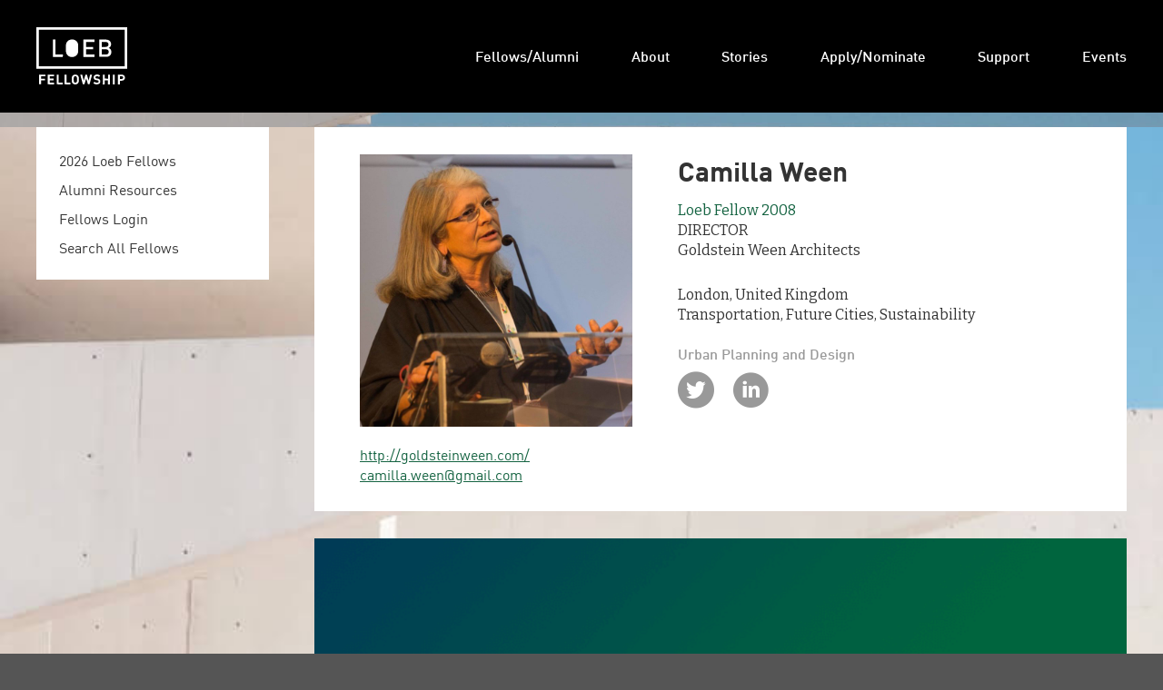

--- FILE ---
content_type: text/html; charset=UTF-8
request_url: https://loebfellowship.gsd.harvard.edu/fellows-alumni/fellows-search/camillaween/
body_size: 11312
content:
<!DOCTYPE html><html lang="en-US" class="not-mobile" ><head><meta charset="UTF-8" /><meta name=viewport content="width=device-width,initial-scale=1,user-scalable=1,minimum-scale=1,maximum-scale=5"><meta name=apple-mobile-web-app-capable content=yes><meta name=apple-mobile-web-app-status-bar-style content=black><meta name="google-site-verification" content=""><meta name="description" content=""><meta name="keywords" content=""><title>The LOEB Fellowship | Camilla Ween </title><meta property="og:type" content="website"><meta property="og:title" content="The LOEB Fellowship | Camilla Ween "><meta property="og:description" content=""><meta property="og:url" content=""><meta property="og:site_name" content="The LOEB Fellowship"><meta property="og:image" content=""><meta property="og:image:width" content="1600"><meta property="og:image:height" content="1600"><meta property="og:locale" content="en_US"><meta name="twitter:site" content=""><meta name="twitter:card" content="summary" /><link rel="profile" href="http://gmpg.org/xfn/11" /><link rel="shortcut icon" href="https://loebfellowship.gsd.harvard.edu/loeb-fellows/wp-content/themes/loeb/favicon.ico"><meta name='robots' content='max-image-preview:large' /><style>img:is([sizes="auto" i],[sizes^="auto," i]){contain-intrinsic-size:3000px 1500px}</style><link rel='dns-prefetch' href='//ajax.googleapis.com' /><script src="//www.googletagmanager.com/gtag/js?id=G-J1PEDWYXWY"  data-cfasync="false" data-wpfc-render="false" type="text/javascript" async></script><script data-cfasync="false" data-wpfc-render="false" type="text/javascript">var mi_version = '9.8.0';var mi_track_user = true;var mi_no_track_reason = '';var MonsterInsightsDefaultLocations = {"page_location":"https:\/\/loebfellowship.gsd.harvard.edu\/fellows-alumni\/fellows-search\/camillaween\/"};MonsterInsightsDefaultLocations.page_location = window.location.href;if ( typeof MonsterInsightsPrivacyGuardFilter === 'function' ) {var MonsterInsightsLocations = (typeof MonsterInsightsExcludeQuery === 'object') ? MonsterInsightsPrivacyGuardFilter( MonsterInsightsExcludeQuery ) : MonsterInsightsPrivacyGuardFilter( MonsterInsightsDefaultLocations );} else {var MonsterInsightsLocations = (typeof MonsterInsightsExcludeQuery === 'object') ? MonsterInsightsExcludeQuery : MonsterInsightsDefaultLocations;}var disableStrs = [
'ga-disable-G-J1PEDWYXWY',];
function __gtagTrackerIsOptedOut() {for (var index = 0; index < disableStrs.length; index++) {if (document.cookie.indexOf(disableStrs[index] + '=true') > -1) {return true;}}return false;}
if (__gtagTrackerIsOptedOut()) {for (var index = 0; index < disableStrs.length; index++) {window[disableStrs[index]] = true;}}
function __gtagTrackerOptout() {for (var index = 0; index < disableStrs.length; index++) {document.cookie = disableStrs[index] + '=true; expires=Thu, 31 Dec 2099 23:59:59 UTC; path=/';window[disableStrs[index]] = true;}}if ('undefined' === typeof gaOptout) {function gaOptout() {__gtagTrackerOptout();}}window.dataLayer = window.dataLayer || [];window.MonsterInsightsDualTracker = {helpers: {},trackers: {},};if (mi_track_user) {function __gtagDataLayer() {dataLayer.push(arguments);}function __gtagTracker(type, name, parameters) {if (!parameters) {parameters = {};}if (parameters.send_to) {__gtagDataLayer.apply(null, arguments);return;}if (type === 'event') {parameters.send_to = monsterinsights_frontend.v4_id;var hookName = name;if (typeof parameters['event_category'] !== 'undefined') {hookName = parameters['event_category'] + ':' + name;}if (typeof MonsterInsightsDualTracker.trackers[hookName] !== 'undefined') {MonsterInsightsDualTracker.trackers[hookName](parameters);} else {__gtagDataLayer('event', name, parameters);}} else {__gtagDataLayer.apply(null, arguments);}}__gtagTracker('js', new Date());__gtagTracker('set', {'developer_id.dZGIzZG': true,});if ( MonsterInsightsLocations.page_location ) {__gtagTracker('set', MonsterInsightsLocations);}__gtagTracker('config', 'G-J1PEDWYXWY', {"forceSSL":"true"} );window.gtag = __gtagTracker;(function () {

var noopfn = function () {return null;};var newtracker = function () {return new Tracker();};var Tracker = function () {return null;};var p = Tracker.prototype;p.get = noopfn;p.set = noopfn;p.send = function () {var args = Array.prototype.slice.call(arguments);args.unshift('send');__gaTracker.apply(null, args);};var __gaTracker = function () {var len = arguments.length;if (len === 0) {return;}var f = arguments[len - 1];if (typeof f !== 'object' || f === null || typeof f.hitCallback !== 'function') {if ('send' === arguments[0]) {var hitConverted, hitObject = false, action;if ('event' === arguments[1]) {if ('undefined' !== typeof arguments[3]) {hitObject = {'eventAction': arguments[3],'eventCategory': arguments[2],'eventLabel': arguments[4],'value': arguments[5] ? arguments[5] : 1,}}}if ('pageview' === arguments[1]) {if ('undefined' !== typeof arguments[2]) {hitObject = {'eventAction': 'page_view','page_path': arguments[2],}}}if (typeof arguments[2] === 'object') {hitObject = arguments[2];}if (typeof arguments[5] === 'object') {Object.assign(hitObject, arguments[5]);}if ('undefined' !== typeof arguments[1].hitType) {hitObject = arguments[1];if ('pageview' === hitObject.hitType) {hitObject.eventAction = 'page_view';}}if (hitObject) {action = 'timing' === arguments[1].hitType ? 'timing_complete' : hitObject.eventAction;hitConverted = mapArgs(hitObject);__gtagTracker('event', action, hitConverted);}}return;}function mapArgs(args) {var arg, hit = {};var gaMap = {'eventCategory': 'event_category','eventAction': 'event_action','eventLabel': 'event_label','eventValue': 'event_value','nonInteraction': 'non_interaction','timingCategory': 'event_category','timingVar': 'name','timingValue': 'value','timingLabel': 'event_label','page': 'page_path','location': 'page_location','title': 'page_title','referrer' : 'page_referrer',};for (arg in args) {if (!(!args.hasOwnProperty(arg) || !gaMap.hasOwnProperty(arg))) {hit[gaMap[arg]] = args[arg];} else {hit[arg] = args[arg];}}return hit;}try {f.hitCallback();} catch (ex) {}};__gaTracker.create = newtracker;__gaTracker.getByName = newtracker;__gaTracker.getAll = function () {return [];};__gaTracker.remove = noopfn;__gaTracker.loaded = true;window['__gaTracker'] = __gaTracker;})();} else {console.log("");(function () {function __gtagTracker() {return null;}window['__gtagTracker'] = __gtagTracker;window['gtag'] = __gtagTracker;})();}</script><link rel='stylesheet' id='wp-block-library-css' href='https://loebfellowship.gsd.harvard.edu/wp-includes/css/dist/block-library/style.min.css?ver=6.8.3' type='text/css' media='all' /><style id='classic-theme-styles-inline-css' type='text/css'>.wp-block-button__link{color:#fff;background-color:#32373c;border-radius:9999px;box-shadow:none;text-decoration:none;padding:calc(.667em + 2px) calc(1.333em + 2px);font-size:1.125em}.wp-block-file__button{background:#32373c;color:#fff;text-decoration:none}</style><style id='bp-login-form-style-inline-css' type='text/css'>.widget_bp_core_login_widget .bp-login-widget-user-avatar{float:left}.widget_bp_core_login_widget .bp-login-widget-user-links{margin-left:70px}#bp-login-widget-form label{display:block;font-weight:600;margin:15px 0 5px;width:auto}#bp-login-widget-form input[type=password],#bp-login-widget-form input[type=text]{background-color:#fafafa;border:1px solid #d6d6d6;border-radius:0;font:inherit;font-size:100%;padding:.5em;width:100%}#bp-login-widget-form .bp-login-widget-register-link,#bp-login-widget-form .login-submit{display:inline;width:-moz-fit-content;width:fit-content}#bp-login-widget-form .bp-login-widget-register-link{margin-left:1em}#bp-login-widget-form .bp-login-widget-register-link a{filter:invert(1)}#bp-login-widget-form .bp-login-widget-pwd-link{font-size:80%}</style><style id='bp-member-style-inline-css' type='text/css'>[data-type="bp/member"] input.components-placeholder__input{border:1px solid #757575;border-radius:2px;flex:1 1 auto;padding:6px 8px}.bp-block-member{position:relative}.bp-block-member .member-content{display:flex}.bp-block-member .user-nicename{display:block}.bp-block-member .user-nicename a{border:none;color:currentColor;text-decoration:none}.bp-block-member .bp-profile-button{width:100%}.bp-block-member .bp-profile-button a.button{bottom:10px;display:inline-block;margin:18px 0 0;position:absolute;right:0}.bp-block-member.has-cover .item-header-avatar,.bp-block-member.has-cover .member-content,.bp-block-member.has-cover .member-description{z-index:2}.bp-block-member.has-cover .member-content,.bp-block-member.has-cover .member-description{padding-top:75px}.bp-block-member.has-cover .bp-member-cover-image{background-color:#c5c5c5;background-position:top;background-repeat:no-repeat;background-size:cover;border:0;display:block;height:150px;left:0;margin:0;padding:0;position:absolute;top:0;width:100%;z-index:1}.bp-block-member img.avatar{height:auto;width:auto}.bp-block-member.avatar-none .item-header-avatar{display:none}.bp-block-member.avatar-none.has-cover{min-height:200px}.bp-block-member.avatar-full{min-height:150px}.bp-block-member.avatar-full .item-header-avatar{width:180px}.bp-block-member.avatar-thumb .member-content{align-items:center;min-height:50px}.bp-block-member.avatar-thumb .item-header-avatar{width:70px}.bp-block-member.avatar-full.has-cover{min-height:300px}.bp-block-member.avatar-full.has-cover .item-header-avatar{width:200px}.bp-block-member.avatar-full.has-cover img.avatar{background:#fffc;border:2px solid #fff;margin-left:20px}.bp-block-member.avatar-thumb.has-cover .item-header-avatar{padding-top:75px}.entry .entry-content .bp-block-member .user-nicename a{border:none;color:currentColor;text-decoration:none}</style><style id='bp-members-style-inline-css' type='text/css'>[data-type="bp/members"] .components-placeholder.is-appender{min-height:0}[data-type="bp/members"] .components-placeholder.is-appender .components-placeholder__label:empty{display:none}[data-type="bp/members"] .components-placeholder input.components-placeholder__input{border:1px solid #757575;border-radius:2px;flex:1 1 auto;padding:6px 8px}[data-type="bp/members"].avatar-none .member-description{width:calc(100% - 44px)}[data-type="bp/members"].avatar-full .member-description{width:calc(100% - 224px)}[data-type="bp/members"].avatar-thumb .member-description{width:calc(100% - 114px)}[data-type="bp/members"] .member-content{position:relative}[data-type="bp/members"] .member-content .is-right{position:absolute;right:2px;top:2px}[data-type="bp/members"] .columns-2 .member-content .member-description,[data-type="bp/members"] .columns-3 .member-content .member-description,[data-type="bp/members"] .columns-4 .member-content .member-description{padding-left:44px;width:calc(100% - 44px)}[data-type="bp/members"] .columns-3 .is-right{right:-10px}[data-type="bp/members"] .columns-4 .is-right{right:-50px}.bp-block-members.is-grid{display:flex;flex-wrap:wrap;padding:0}.bp-block-members.is-grid .member-content{margin:0 1.25em 1.25em 0;width:100%}@media(min-width:600px){.bp-block-members.columns-2 .member-content{width:calc(50% - .625em)}.bp-block-members.columns-2 .member-content:nth-child(2n){margin-right:0}.bp-block-members.columns-3 .member-content{width:calc(33.33333% - .83333em)}.bp-block-members.columns-3 .member-content:nth-child(3n){margin-right:0}.bp-block-members.columns-4 .member-content{width:calc(25% - .9375em)}.bp-block-members.columns-4 .member-content:nth-child(4n){margin-right:0}}.bp-block-members .member-content{display:flex;flex-direction:column;padding-bottom:1em;text-align:center}.bp-block-members .member-content .item-header-avatar,.bp-block-members .member-content .member-description{width:100%}.bp-block-members .member-content .item-header-avatar{margin:0 auto}.bp-block-members .member-content .item-header-avatar img.avatar{display:inline-block}@media(min-width:600px){.bp-block-members .member-content{flex-direction:row;text-align:left}.bp-block-members .member-content .item-header-avatar,.bp-block-members .member-content .member-description{width:auto}.bp-block-members .member-content .item-header-avatar{margin:0}}.bp-block-members .member-content .user-nicename{display:block}.bp-block-members .member-content .user-nicename a{border:none;color:currentColor;text-decoration:none}.bp-block-members .member-content time{color:#767676;display:block;font-size:80%}.bp-block-members.avatar-none .item-header-avatar{display:none}.bp-block-members.avatar-full{min-height:190px}.bp-block-members.avatar-full .item-header-avatar{width:180px}.bp-block-members.avatar-thumb .member-content{min-height:80px}.bp-block-members.avatar-thumb .item-header-avatar{width:70px}.bp-block-members.columns-2 .member-content,.bp-block-members.columns-3 .member-content,.bp-block-members.columns-4 .member-content{display:block;text-align:center}.bp-block-members.columns-2 .member-content .item-header-avatar,.bp-block-members.columns-3 .member-content .item-header-avatar,.bp-block-members.columns-4 .member-content .item-header-avatar{margin:0 auto}.bp-block-members img.avatar{height:auto;max-width:-moz-fit-content;max-width:fit-content;width:auto}.bp-block-members .member-content.has-activity{align-items:center}.bp-block-members .member-content.has-activity .item-header-avatar{padding-right:1em}.bp-block-members .member-content.has-activity .wp-block-quote{margin-bottom:0;text-align:left}.bp-block-members .member-content.has-activity .wp-block-quote cite a,.entry .entry-content .bp-block-members .user-nicename a{border:none;color:currentColor;text-decoration:none}</style><style id='bp-dynamic-members-style-inline-css' type='text/css'>.bp-dynamic-block-container .item-options{font-size:.5em;margin:0 0 1em;padding:1em 0}.bp-dynamic-block-container .item-options a.selected{font-weight:600}.bp-dynamic-block-container ul.item-list{list-style:none;margin:1em 0;padding-left:0}.bp-dynamic-block-container ul.item-list li{margin-bottom:1em}.bp-dynamic-block-container ul.item-list li:after,.bp-dynamic-block-container ul.item-list li:before{content:" ";display:table}.bp-dynamic-block-container ul.item-list li:after{clear:both}.bp-dynamic-block-container ul.item-list li .item-avatar{float:left;width:60px}.bp-dynamic-block-container ul.item-list li .item{margin-left:70px}</style><style id='bp-online-members-style-inline-css' type='text/css'>.widget_bp_core_whos_online_widget .avatar-block,[data-type="bp/online-members"] .avatar-block{display:flex;flex-flow:row wrap}.widget_bp_core_whos_online_widget .avatar-block img,[data-type="bp/online-members"] .avatar-block img{margin:.5em}</style><style id='bp-active-members-style-inline-css' type='text/css'>.widget_bp_core_recently_active_widget .avatar-block,[data-type="bp/active-members"] .avatar-block{display:flex;flex-flow:row wrap}.widget_bp_core_recently_active_widget .avatar-block img,[data-type="bp/active-members"] .avatar-block img{margin:.5em}</style><style id='global-styles-inline-css' type='text/css'>:root{--wp--preset--aspect-ratio--square:1;--wp--preset--aspect-ratio--4-3:4/3;--wp--preset--aspect-ratio--3-4:3/4;--wp--preset--aspect-ratio--3-2:3/2;--wp--preset--aspect-ratio--2-3:2/3;--wp--preset--aspect-ratio--16-9:16/9;--wp--preset--aspect-ratio--9-16:9/16;--wp--preset--color--black:#000000;--wp--preset--color--cyan-bluish-gray:#abb8c3;--wp--preset--color--white:#ffffff;--wp--preset--color--pale-pink:#f78da7;--wp--preset--color--vivid-red:#cf2e2e;--wp--preset--color--luminous-vivid-orange:#ff6900;--wp--preset--color--luminous-vivid-amber:#fcb900;--wp--preset--color--light-green-cyan:#7bdcb5;--wp--preset--color--vivid-green-cyan:#00d084;--wp--preset--color--pale-cyan-blue:#8ed1fc;--wp--preset--color--vivid-cyan-blue:#0693e3;--wp--preset--color--vivid-purple:#9b51e0;--wp--preset--gradient--vivid-cyan-blue-to-vivid-purple:linear-gradient(135deg,rgba(6,147,227,1) 0%,rgb(155,81,224) 100%);--wp--preset--gradient--light-green-cyan-to-vivid-green-cyan:linear-gradient(135deg,rgb(122,220,180) 0%,rgb(0,208,130) 100%);--wp--preset--gradient--luminous-vivid-amber-to-luminous-vivid-orange:linear-gradient(135deg,rgba(252,185,0,1) 0%,rgba(255,105,0,1) 100%);--wp--preset--gradient--luminous-vivid-orange-to-vivid-red:linear-gradient(135deg,rgba(255,105,0,1) 0%,rgb(207,46,46) 100%);--wp--preset--gradient--very-light-gray-to-cyan-bluish-gray:linear-gradient(135deg,rgb(238,238,238) 0%,rgb(169,184,195) 100%);--wp--preset--gradient--cool-to-warm-spectrum:linear-gradient(135deg,rgb(74,234,220) 0%,rgb(151,120,209) 20%,rgb(207,42,186) 40%,rgb(238,44,130) 60%,rgb(251,105,98) 80%,rgb(254,248,76) 100%);--wp--preset--gradient--blush-light-purple:linear-gradient(135deg,rgb(255,206,236) 0%,rgb(152,150,240) 100%);--wp--preset--gradient--blush-bordeaux:linear-gradient(135deg,rgb(254,205,165) 0%,rgb(254,45,45) 50%,rgb(107,0,62) 100%);--wp--preset--gradient--luminous-dusk:linear-gradient(135deg,rgb(255,203,112) 0%,rgb(199,81,192) 50%,rgb(65,88,208) 100%);--wp--preset--gradient--pale-ocean:linear-gradient(135deg,rgb(255,245,203) 0%,rgb(182,227,212) 50%,rgb(51,167,181) 100%);--wp--preset--gradient--electric-grass:linear-gradient(135deg,rgb(202,248,128) 0%,rgb(113,206,126) 100%);--wp--preset--gradient--midnight:linear-gradient(135deg,rgb(2,3,129) 0%,rgb(40,116,252) 100%);--wp--preset--font-size--small:13px;--wp--preset--font-size--medium:20px;--wp--preset--font-size--large:36px;--wp--preset--font-size--x-large:42px;--wp--preset--spacing--20:0.44rem;--wp--preset--spacing--30:0.67rem;--wp--preset--spacing--40:1rem;--wp--preset--spacing--50:1.5rem;--wp--preset--spacing--60:2.25rem;--wp--preset--spacing--70:3.38rem;--wp--preset--spacing--80:5.06rem;--wp--preset--shadow--natural:6px 6px 9px rgba(0,0,0,0.2);--wp--preset--shadow--deep:12px 12px 50px rgba(0,0,0,0.4);--wp--preset--shadow--sharp:6px 6px 0px rgba(0,0,0,0.2);--wp--preset--shadow--outlined:6px 6px 0px -3px rgba(255,255,255,1),6px 6px rgba(0,0,0,1);--wp--preset--shadow--crisp:6px 6px 0px rgba(0,0,0,1)}:where(.is-layout-flex){gap:0.5em}:where(.is-layout-grid){gap:0.5em}body .is-layout-flex{display:flex}.is-layout-flex{flex-wrap:wrap;align-items:center}.is-layout-flex >:is(*,div){margin:0}body .is-layout-grid{display:grid}.is-layout-grid >:is(*,div){margin:0}:where(.wp-block-columns.is-layout-flex){gap:2em}:where(.wp-block-columns.is-layout-grid){gap:2em}:where(.wp-block-post-template.is-layout-flex){gap:1.25em}:where(.wp-block-post-template.is-layout-grid){gap:1.25em}.has-black-color{color:var(--wp--preset--color--black) !important}.has-cyan-bluish-gray-color{color:var(--wp--preset--color--cyan-bluish-gray) !important}.has-white-color{color:var(--wp--preset--color--white) !important}.has-pale-pink-color{color:var(--wp--preset--color--pale-pink) !important}.has-vivid-red-color{color:var(--wp--preset--color--vivid-red) !important}.has-luminous-vivid-orange-color{color:var(--wp--preset--color--luminous-vivid-orange) !important}.has-luminous-vivid-amber-color{color:var(--wp--preset--color--luminous-vivid-amber) !important}.has-light-green-cyan-color{color:var(--wp--preset--color--light-green-cyan) !important}.has-vivid-green-cyan-color{color:var(--wp--preset--color--vivid-green-cyan) !important}.has-pale-cyan-blue-color{color:var(--wp--preset--color--pale-cyan-blue) !important}.has-vivid-cyan-blue-color{color:var(--wp--preset--color--vivid-cyan-blue) !important}.has-vivid-purple-color{color:var(--wp--preset--color--vivid-purple) !important}.has-black-background-color{background-color:var(--wp--preset--color--black) !important}.has-cyan-bluish-gray-background-color{background-color:var(--wp--preset--color--cyan-bluish-gray) !important}.has-white-background-color{background-color:var(--wp--preset--color--white) !important}.has-pale-pink-background-color{background-color:var(--wp--preset--color--pale-pink) !important}.has-vivid-red-background-color{background-color:var(--wp--preset--color--vivid-red) !important}.has-luminous-vivid-orange-background-color{background-color:var(--wp--preset--color--luminous-vivid-orange) !important}.has-luminous-vivid-amber-background-color{background-color:var(--wp--preset--color--luminous-vivid-amber) !important}.has-light-green-cyan-background-color{background-color:var(--wp--preset--color--light-green-cyan) !important}.has-vivid-green-cyan-background-color{background-color:var(--wp--preset--color--vivid-green-cyan) !important}.has-pale-cyan-blue-background-color{background-color:var(--wp--preset--color--pale-cyan-blue) !important}.has-vivid-cyan-blue-background-color{background-color:var(--wp--preset--color--vivid-cyan-blue) !important}.has-vivid-purple-background-color{background-color:var(--wp--preset--color--vivid-purple) !important}.has-black-border-color{border-color:var(--wp--preset--color--black) !important}.has-cyan-bluish-gray-border-color{border-color:var(--wp--preset--color--cyan-bluish-gray) !important}.has-white-border-color{border-color:var(--wp--preset--color--white) !important}.has-pale-pink-border-color{border-color:var(--wp--preset--color--pale-pink) !important}.has-vivid-red-border-color{border-color:var(--wp--preset--color--vivid-red) !important}.has-luminous-vivid-orange-border-color{border-color:var(--wp--preset--color--luminous-vivid-orange) !important}.has-luminous-vivid-amber-border-color{border-color:var(--wp--preset--color--luminous-vivid-amber) !important}.has-light-green-cyan-border-color{border-color:var(--wp--preset--color--light-green-cyan) !important}.has-vivid-green-cyan-border-color{border-color:var(--wp--preset--color--vivid-green-cyan) !important}.has-pale-cyan-blue-border-color{border-color:var(--wp--preset--color--pale-cyan-blue) !important}.has-vivid-cyan-blue-border-color{border-color:var(--wp--preset--color--vivid-cyan-blue) !important}.has-vivid-purple-border-color{border-color:var(--wp--preset--color--vivid-purple) !important}.has-vivid-cyan-blue-to-vivid-purple-gradient-background{background:var(--wp--preset--gradient--vivid-cyan-blue-to-vivid-purple) !important}.has-light-green-cyan-to-vivid-green-cyan-gradient-background{background:var(--wp--preset--gradient--light-green-cyan-to-vivid-green-cyan) !important}.has-luminous-vivid-amber-to-luminous-vivid-orange-gradient-background{background:var(--wp--preset--gradient--luminous-vivid-amber-to-luminous-vivid-orange) !important}.has-luminous-vivid-orange-to-vivid-red-gradient-background{background:var(--wp--preset--gradient--luminous-vivid-orange-to-vivid-red) !important}.has-very-light-gray-to-cyan-bluish-gray-gradient-background{background:var(--wp--preset--gradient--very-light-gray-to-cyan-bluish-gray) !important}.has-cool-to-warm-spectrum-gradient-background{background:var(--wp--preset--gradient--cool-to-warm-spectrum) !important}.has-blush-light-purple-gradient-background{background:var(--wp--preset--gradient--blush-light-purple) !important}.has-blush-bordeaux-gradient-background{background:var(--wp--preset--gradient--blush-bordeaux) !important}.has-luminous-dusk-gradient-background{background:var(--wp--preset--gradient--luminous-dusk) !important}.has-pale-ocean-gradient-background{background:var(--wp--preset--gradient--pale-ocean) !important}.has-electric-grass-gradient-background{background:var(--wp--preset--gradient--electric-grass) !important}.has-midnight-gradient-background{background:var(--wp--preset--gradient--midnight) !important}.has-small-font-size{font-size:var(--wp--preset--font-size--small) !important}.has-medium-font-size{font-size:var(--wp--preset--font-size--medium) !important}.has-large-font-size{font-size:var(--wp--preset--font-size--large) !important}.has-x-large-font-size{font-size:var(--wp--preset--font-size--x-large) !important}:where(.wp-block-post-template.is-layout-flex){gap:1.25em}:where(.wp-block-post-template.is-layout-grid){gap:1.25em}:where(.wp-block-columns.is-layout-flex){gap:2em}:where(.wp-block-columns.is-layout-grid){gap:2em}:root:where(.wp-block-pullquote){font-size:1.5em;line-height:1.6}</style><link rel='stylesheet' id='bp-tooltips-css' href='https://loebfellowship.gsd.harvard.edu/loeb-fellows/wp-content/plugins/buddypress/bp-core/css/bp-tooltips.min.css?ver=14.4.0' type='text/css' media='all' /><link rel='stylesheet' id='bp-legacy-css-css' href='https://loebfellowship.gsd.harvard.edu/loeb-fellows/wp-content/plugins/buddypress/bp-templates/bp-legacy/css/buddypress.min.css?ver=14.4.0' type='text/css' media='screen' /><link rel='stylesheet' id='theme-my-login-css' href='https://loebfellowship.gsd.harvard.edu/loeb-fellows/wp-content/plugins/theme-my-login/assets/styles/theme-my-login.min.css?ver=7.1.14' type='text/css' media='all' /><link rel='stylesheet' id='loeb-main-css' href='https://loebfellowship.gsd.harvard.edu/loeb-fellows/wp-content/themes/loeb/assets/css/main.min.css?ver=3.02' type='text/css' media='all' /><link rel='stylesheet' id='ui-slideshow-css' href='https://loebfellowship.gsd.harvard.edu/loeb-fellows/wp-content/plugins/ui-slideshow/assets/css/backbone.ui.slideshow.css?ver=1.2' type='text/css' media='all' /><script type="text/javascript" src="https://loebfellowship.gsd.harvard.edu/loeb-fellows/wp-content/plugins/google-analytics-for-wordpress/assets/js/frontend-gtag.js?ver=9.8.0" id="monsterinsights-frontend-script-js" async="async" data-wp-strategy="async"></script><script data-cfasync="false" data-wpfc-render="false" type="text/javascript" id='monsterinsights-frontend-script-js-extra'>var monsterinsights_frontend = {"js_events_tracking":"true","download_extensions":"doc,pdf,ppt,zip,xls,docx,pptx,xlsx","inbound_paths":"[]","home_url":"https:\/\/loebfellowship.gsd.harvard.edu","hash_tracking":"false","v4_id":"G-J1PEDWYXWY"};</script><script type="text/javascript" src="//ajax.googleapis.com/ajax/libs/jquery/2.1.4/jquery.min.js?ver=1" id="jquery-js"></script><script type="text/javascript" id="bp-confirm-js-extra">
var BP_Confirm = {"are_you_sure":"Are you sure?"};
</script><script type="text/javascript" src="https://loebfellowship.gsd.harvard.edu/loeb-fellows/wp-content/plugins/buddypress/bp-core/js/confirm.min.js?ver=14.4.0" id="bp-confirm-js"></script><script type="text/javascript" src="https://loebfellowship.gsd.harvard.edu/loeb-fellows/wp-content/plugins/buddypress/bp-core/js/jquery-query.min.js?ver=14.4.0" id="bp-jquery-query-js"></script><script type="text/javascript" src="https://loebfellowship.gsd.harvard.edu/loeb-fellows/wp-content/plugins/buddypress/bp-core/js/vendor/jquery-cookie.min.js?ver=14.4.0" id="bp-jquery-cookie-js"></script><script type="text/javascript" src="https://loebfellowship.gsd.harvard.edu/loeb-fellows/wp-content/plugins/buddypress/bp-core/js/vendor/jquery-scroll-to.min.js?ver=14.4.0" id="bp-jquery-scroll-to-js"></script><script type="text/javascript" id="bp-legacy-js-js-extra">
var BP_DTheme = {"accepted":"Accepted","close":"Close","comments":"comments","leave_group_confirm":"Are you sure you want to leave this group?","mark_as_fav":"Favorite","my_favs":"My Favorites","rejected":"Rejected","remove_fav":"Remove Favorite","show_all":"Show all","show_all_comments":"Show all comments for this thread","show_x_comments":"Show all comments (%d)","unsaved_changes":"Your profile has unsaved changes. If you leave the page, the changes will be lost.","view":"View","store_filter_settings":""};
</script><script type="text/javascript" src="https://loebfellowship.gsd.harvard.edu/loeb-fellows/wp-content/plugins/buddypress/bp-templates/bp-legacy/js/buddypress.min.js?ver=14.4.0" id="bp-legacy-js-js"></script><link rel="https://api.w.org/" href="https://loebfellowship.gsd.harvard.edu/wp-json/" /><link rel="alternate" title="JSON" type="application/json" href="https://loebfellowship.gsd.harvard.edu/wp-json/wp/v2/pages/0" /><link rel="alternate" title="oEmbed (JSON)" type="application/json+oembed" href="https://loebfellowship.gsd.harvard.edu/wp-json/oembed/1.0/embed?url" /><link rel="alternate" title="oEmbed (XML)" type="text/xml+oembed" href="https://loebfellowship.gsd.harvard.edu/wp-json/oembed/1.0/embed?url&#038;format=xml" /><script type="text/javascript">var ajaxurl = 'https://loebfellowship.gsd.harvard.edu/wp-admin/admin-ajax.php';</script><link rel='canonical' href='https://loebfellowship.gsd.harvard.edu/fellows-alumni/fellows-search/camillaween/' /><link rel="icon" href="https://loebfellowship.gsd.harvard.edu/loeb-fellows/wp-content/uploads/2024/01/cropped-favicon-32x32.png" sizes="32x32" /><link rel="icon" href="https://loebfellowship.gsd.harvard.edu/loeb-fellows/wp-content/uploads/2024/01/cropped-favicon-192x192.png" sizes="192x192" /><link rel="apple-touch-icon" href="https://loebfellowship.gsd.harvard.edu/loeb-fellows/wp-content/uploads/2024/01/cropped-favicon-180x180.png" /><meta name="msapplication-TileImage" content="https://loebfellowship.gsd.harvard.edu/loeb-fellows/wp-content/uploads/2024/01/cropped-favicon-270x270.png" /><style type="text/css" id="wp-custom-css">@media (max-width:740px){.site-navigation.mobile-navigation .sub-menu li.hide-mobile{display:none}.site-navigation.mobile-navigation .menu-menu-2-container{padding-top:50px}}.ui-sidenav .ui-sidenav-nav ul li{padding:0}.ui-sidenav .ui-sidenav-nav ul li.hidden{display:none}.ui-sidenav .ui-sidenav-nav ul li.menu-item-has-children{padding-bottom:7px}@media (min-width:30em){body.single-stories section.image figure img,body.single-stories section.video figure img{width:auto;max-width:75%}body.single-stories section.image figure figcaption,body.single-stories section.video figure figcaption{float:left}}footer .pre-footer a{font-size:13px}@media (max-width:30em){body.home section#events h2 span:nth-child(3),body.home section#stories h2 span:nth-child(3){padding-top:5px}}body.single-stories section.text strong{font-family:'Din Bold'}.page-template-default .main,.single-post .main,.page-template-page .main,.error404 .main,.search-results .main{background-attachment:scroll}#loeb-fellows-login .tml.tml-login .tml-links,.page-template-page-login .tml.tml-login .tml-links{list-style-type:none;padding-left:50px}.tml-action-lostpassword .tml.tml-lostpassword .tml-links{list-style-type:none;padding-left:50px}#loeb-fellows-login .tml.tml-login .tml-button,.page-template-page-login .tml.tml-login .tml-button,.page-template-page-login .main .tml.tml-login .tml-submit-wrap input[type=submit]{padding-top:0 !important}.tml-action-lostpassword .tml tml-lostpassword .tml-submit-wrap input[type=submit]{padding-top:0 !important}.tml.tml-resetpass{padding:0 0 30px 0;position:relative;width:100%;max-width:600px;background-image:url(/loeb-fellows/wp-content/themes/loeb/assets/img/bg-gradient.jpg);background-repeat:no-repeat;background-position:left -135px;background-size:100%}.tml.tml-resetpass label{color:#fff;padding-top:30px;margin-top:0;font-family:Bitter,Times,serif;font-weight:400}.tml.tml-resetpass .tml-submit-wrap input[type=submit]{background-color:transparent;border:0;padding:15px 0}.tml-action-resetpass .main .heading-grad-bg h2 span{background-size:500px auto}@media (max-width:46.8em){body.home .ui-slideshow ul.nav{bottom:150px !important}}body.single-stories img.alignright{float:right;margin-left:15px;margin-bottom:15px}body.single-stories img.alignleft{float:left;margin-right:15px;margin-bottom:15px}.visually-hidden,.vh{border:0;clip:rect(0 0 0 0);height:1px;margin:-1px;overflow:hidden;padding:0;position:absolute;width:1px}body.home #events .event .text h3 span:first-child{padding-right:10px}@media (min-width:120em){ul.fellows{width:1200px}}.button.hide-inactive{display:none}#menu-menu-2 li.border-bottom{width:100%;padding-bottom:7px}#menu-menu-2 li.border-bottom a{width:100%;border-bottom:1px solid #fff;padding-bottom:10px}.page-template-page-login .main .heading-grad-bg h2 span,.page-loeb-fellows-login .main .heading-grad-bg h2 span{background-size:445px auto !important}.tml .tml-message{color:white;border-left:0px solid #fff !important}#loeb-fellowship-50th-anniversary-celebration .text.image-left{overflow:auto}body.home section#events .event .text h3 span{padding-right:10px}.tml .tml-error{color:white}body.bp-legacy.post-template-default #buddypress{position:relative}</style></head><body class="xprofile bp-user member-type-fellow my-profile profile public buddypress bp-legacy wp-singular page-template-default page page-id-0 page-parent wp-theme-loeb page-"><header class="site-header clearfix"><h1 class="logo ir"><a href="https://loebfellowship.gsd.harvard.edu/"><span class="vh">The LOEB Fellowship</span></a></h1><div class="full-width"><nav role="navigation" class="site-navigation main-navigation hide-on-load"><div class="menu-menu-1-container"><ul id="menu-menu-1" class="menu"><li id="menu-item-13947" class="menu-item menu-item-type-post_type menu-item-object-page menu-item-13947 current_page_ancestor current_page_parent"><a href="https://loebfellowship.gsd.harvard.edu/fellows-alumni/">Fellows/Alumni</a></li><li id="menu-item-13948" class="menu-item menu-item-type-post_type menu-item-object-page menu-item-13948"><a href="https://loebfellowship.gsd.harvard.edu/about/">About</a></li><li id="menu-item-13949" class="menu-item menu-item-type-post_type menu-item-object-page menu-item-13949"><a href="https://loebfellowship.gsd.harvard.edu/stories/">Stories</a></li><li id="menu-item-13950" class="menu-item menu-item-type-post_type menu-item-object-page menu-item-13950"><a href="https://loebfellowship.gsd.harvard.edu/apply-nominate/">Apply/Nominate</a></li><li id="menu-item-14030" class="menu-item menu-item-type-post_type menu-item-object-page menu-item-14030"><a href="https://loebfellowship.gsd.harvard.edu/support/">Support</a></li><li id="menu-item-16802" class="menu-item menu-item-type-post_type menu-item-object-page menu-item-16802"><a href="https://loebfellowship.gsd.harvard.edu/events/">Events</a></li></ul></div></nav></div></header><nav role="navigation" class="ui-sidenav site-navigation mobile-navigation"><button class="menu ui-sidenav-control" id="show-mobile-nav"><i class="icon-menu"></i><span class="vh">Menu</span></button><div class="container ui-sidenav-nav clearfix"><div class="inner-container"><h1 class="logo ir"><a href="https://loebfellowship.gsd.harvard.edu/"><span class="vh">The LOEB Fellowship</span></a></h1><div class="menu-menu-2-container"><ul id="menu-menu-2" class="menu"><li id="menu-item-14087" class="menu-item menu-item-type-post_type menu-item-object-page menu-item-has-children menu-item-14087 current_page_ancestor current_page_parent"><a href="https://loebfellowship.gsd.harvard.edu/fellows-alumni/">Fellows/Alumni</a><ul class="sub-menu"><li id="menu-item-14088" class="menu-item menu-item-type-post_type menu-item-object-page menu-item-14088"><a href="https://loebfellowship.gsd.harvard.edu/fellows-alumni/current-fellows/">2026 Fellows</a></li><li id="menu-item-14090" class="menu-item menu-item-type-post_type menu-item-object-page menu-item-14090"><a href="https://loebfellowship.gsd.harvard.edu/fellows-alumni/search-all-fellows/">Search All Fellows</a></li><li id="menu-item-14091" class="menu-item menu-item-type-post_type menu-item-object-page menu-item-14091"><a href="https://loebfellowship.gsd.harvard.edu/fellows-alumni/resources/">Alumni Resources</a></li><li id="menu-item-15468" class="menu-item menu-item-type-custom menu-item-object-custom menu-item-15468"><a href="/fellows-alumni/loeb-fellows-login/">Fellows Login</a></li></ul></li><li id="menu-item-14099" class="menu-item menu-item-type-post_type menu-item-object-page menu-item-has-children menu-item-14099"><a href="https://loebfellowship.gsd.harvard.edu/about/">About</a><ul class="sub-menu"><li id="menu-item-20568" class="menu-item menu-item-type-post_type menu-item-object-page menu-item-20568"><a href="https://loebfellowship.gsd.harvard.edu/about/about-the-fellowship/">About the Fellowship</a></li><li id="menu-item-14388" class="menu-item menu-item-type-custom menu-item-object-custom menu-item-14388"><a href="/about/#the-fellowship-year">The Fellowship Year</a></li><li id="menu-item-14389" class="menu-item menu-item-type-custom menu-item-object-custom menu-item-14389"><a href="/about/#diversity">Diversity</a></li><li id="menu-item-14390" class="menu-item menu-item-type-custom menu-item-object-custom menu-item-14390"><a href="/about/#financial-matters">Financial Matters</a></li><li id="menu-item-20569" class="menu-item menu-item-type-post_type menu-item-object-page menu-item-20569"><a href="https://loebfellowship.gsd.harvard.edu/about/community-values/">Community Values</a></li><li id="menu-item-14092" class="menu-item menu-item-type-post_type menu-item-object-page menu-item-14092"><a href="https://loebfellowship.gsd.harvard.edu/about/sr-loeb-scholars-program/">Senior Loeb Scholars Program</a></li><li id="menu-item-20570" class="menu-item menu-item-type-post_type menu-item-object-page menu-item-20570"><a href="https://loebfellowship.gsd.harvard.edu/about/history/">History</a></li><li id="menu-item-14391" class="menu-item menu-item-type-custom menu-item-object-custom menu-item-14391"><a href="/about/#loeb-staff">Loeb Staff</a></li></ul></li><li id="menu-item-14236" class="border-bottom menu-item menu-item-type-post_type menu-item-object-page menu-item-14236"><a href="https://loebfellowship.gsd.harvard.edu/stories/">Stories</a></li><li id="menu-item-14105" class="menu-item menu-item-type-post_type menu-item-object-page menu-item-has-children menu-item-14105"><a href="https://loebfellowship.gsd.harvard.edu/apply-nominate/">Apply/Nominate</a><ul class="sub-menu"><li id="menu-item-14394" class="menu-item menu-item-type-custom menu-item-object-custom menu-item-14394"><a href="/apply-nominate/#who-should-apply">Who Should Apply</a></li><li id="menu-item-14396" class="menu-item menu-item-type-custom menu-item-object-custom menu-item-14396"><a href="/apply-nominate/#how-to-apply">How To Apply</a></li><li id="menu-item-14395" class="menu-item menu-item-type-custom menu-item-object-custom menu-item-14395"><a href="/apply-nominate/#how-to-nominate">How to Nominate</a></li><li id="menu-item-16948" class="menu-item menu-item-type-custom menu-item-object-custom menu-item-16948"><a href="/apply-nominate/#loeb-artlab-fellowship">Loeb/ArtLab Fellowship</a></li><li id="menu-item-14397" class="menu-item menu-item-type-custom menu-item-object-custom menu-item-14397"><a href="/apply-nominate/#faq">FAQs</a></li><li id="menu-item-14398" class="menu-item menu-item-type-custom menu-item-object-custom menu-item-14398"><a href="/apply-nominate/#apply">Apply</a></li></ul></li><li id="menu-item-17963" class="border-bottom menu-item menu-item-type-post_type menu-item-object-page menu-item-17963"><a href="https://loebfellowship.gsd.harvard.edu/support/">Support</a></li><li id="menu-item-15759" class="menu-item-has-children menu-item menu-item-type-post_type menu-item-object-page menu-item-15759"><a href="https://loebfellowship.gsd.harvard.edu/events/">Events</a><ul class="sub-menu"><li id="menu-item-20361" class="menu-item menu-item-type-post_type menu-item-object-page menu-item-20361"><a href="https://loebfellowship.gsd.harvard.edu/events/recent-events/">Recent Events</a></li><li id="menu-item-20566" class="menu-item menu-item-type-post_type menu-item-object-page menu-item-20566"><a href="https://loebfellowship.gsd.harvard.edu/events/past-events/">Past Events</a></li><li id="menu-item-17047" class="menu-item menu-item-type-post_type menu-item-object-page menu-item-17047"><a href="https://loebfellowship.gsd.harvard.edu/50th-anniversary/">50th Anniversary</a></li></ul></li><li id="menu-item-15487" class="menu-item-has-children menu-item menu-item-type-post_type menu-item-object-page menu-item-15487"><a href="https://loebfellowship.gsd.harvard.edu/contact/">Contact</a></li></ul></div></div></div></nav><div class="full-width" id="top" role="main"><div class="menu-menu-3-container"><ul id="menu-menu-3" class="nav fixed sidenav"><li id="menu-item-14117" class="menu-item menu-item-type-post_type menu-item-object-page menu-item-14117"><a href="https://loebfellowship.gsd.harvard.edu/fellows-alumni/current-fellows/">2026 Loeb Fellows</a></li><li id="menu-item-14120" class="menu-item menu-item-type-post_type menu-item-object-page menu-item-14120"><a href="https://loebfellowship.gsd.harvard.edu/fellows-alumni/resources/">Alumni Resources</a></li><li id="menu-item-14122" class="menu-item menu-item-type-post_type menu-item-object-page menu-item-14122"><a href="https://loebfellowship.gsd.harvard.edu/fellows-alumni/loeb-fellows-login/">Fellows Login</a></li><li id="menu-item-14119" class="menu-item menu-item-type-post_type menu-item-object-page menu-item-14119"><a href="https://loebfellowship.gsd.harvard.edu/fellows-alumni/search-all-fellows/">Search All Fellows</a></li></ul></div><div id="container" class="main"><div id="content" role="main" class="yolo"><div class="container"><div id="post-0" class="bp_members type-bp_members post-0 page type-page status-publish hentry"><div class="entry-content"><div id="buddypress" class="profile yolo"><div id="item-header" role="complementary"><div id="item-header-avatar" class="clearfix"><a href="https://loebfellowship.gsd.harvard.edu/fellows-alumni/fellows-search/camillaween/"><img decoding="async" loading="lazy" src="https://loebfellowship.gsd.harvard.edu/loeb-fellows/wp-content/uploads/avatars/19/5ae712e418b0e-bpfull.jpg" class="avatar user-19-avatar avatar-800 photo" width="800" height="800" alt="Profile picture of Camilla Ween" /></a></div><div id="item-header-content"><div id="item-meta"><h2 class="entry-title">Camilla Ween</h2><div class="member-data member-year">Loeb Fellow 2008</div><div class="member-data member-title">DIRECTOR</div><div class="member-data member-org">Goldstein Ween Architects</div><p>&nbsp;</p><div class="member-data member-location">London, United Kingdom</div><div class="member-data member-specialty">Transportation, Future Cities, Sustainability</div><div class="member-data member-discipline">Urban Planning and Design</div><ul class="nav social"><li class="twitter"><a href="//twitter.com/@camillaween" target="_blank"><i class="icon-twitter"></i></a></li><li class="linkedin"><a href="https://www.linkedin.com/in/camilla-ween-riba-arb-frsa-aou-mciht-5856a913/" target="_blank"><i class="icon-linkedin"></i></a></li></ul></div><div class="sub-photo" style="clear: both"><div class="member-data member-website"><a target="_blank" href="http://goldsteinween.com/">http://goldsteinween.com/</a></div><div class="member-data member-email"><a href="/cdn-cgi/l/email-protection#2d4e4c404441414c035a4848436d4a404c4441034e4240" target="_blank"><span class="__cf_email__" data-cfemail="e281838f8b8e8e83cc9587878ca2858f838b8ecc818d8f">[email&#160;protected]</span></a></div></div></div></div><div id="item-body"><div class="profile"><div class="member-portfolio-section member-data member-video"><section class="video"><div class="container"><figure><div class="video-container"><iframe width="800" height="450" src="https://twitter.com/CoReForoUrbano/status/818594201390587905?cn=bWVudGlvbg%3D%3D&amp;refsrc=email" frameborder="0"></iframe></div></figure></div></section></div><div class="member-data-section member-data member-bio"><p>Camilla studied architecture at the Architectural Association in London. She works at the intersection of  sustainable urban design  and transportation, creating urban environments that are socially inclusive and healthy and which address climate change issues.  She is UK Design Council built environment expert and a member of several design review panels.  She works on urban design and transportation projects, working in Africa, Asia, Central and South America  and India. She is a committee member of the newly formed United Nations Urban Economy Forum, which seeks to promote cities that will deliver the UN Sustainability Development Goals. She is the author of several books and lectures at UK and USA universities and international conferences.</p></div><div class="member-data-section member-data member-news clearfix" style="background-color: #fff"><h3>Related News &amp; Stories</h3><div class="colgroup"><div class="col news-item">Creative Binationality:Lessons and Stories from Artists at the Border<br><a href="https://loebfellowship.gsd.harvard.edu/?post_type=stories&#038;p=16522">Read More</a></div><div class="col news-item">Transport Projects that Fix Society and the Environment<br><a href="http://loebfellowship.gsd.harvard.edu/?post_type=stories&#038;p=14483">Read More</a></div></div></div><div class="member-data-section member-meta" style="display: none"><div class="member-data member-website"><a href="http://goldsteinween.com/">http://goldsteinween.com/</a></div></div><div class="member-data-section member-contact" style="display:none"><strong>Contact Information:</strong><div class="member-data member-location">London</div><div class="member-data member-country">United Kingdom</div></div></div></div></div></div></div><a href="/search-all-fellows/" class="button">Search All Fellows</a></div></div></div><footer class="site-footer clearfix" role="contentinfo"><div class="pre-footer"><div class="container"><a href="http://www.gsd.harvard.edu" target="_blank" class="logo-hgsd ir fl">Harvard Graduate School of Design</a><div class="colgroup fr"><div class="widget_text col"><div class="textwidget custom-html-widget"><h3><a href="/contact">Contact Us</a></h3><a class="trunc" href="/cdn-cgi/l/email-protection#462a2923241920232a2a2931352e2f3606213522682e27343027342268232233"><span class="__cf_email__" data-cfemail="80ecefe5e2dfe6e5ececeff7f3e8e9f0c0e7f3e4aee8e1f2f6e1f2e4aee5e4f5">[email&#160;protected]</span></a><a href="tel:6174959345">(617) 495-9345</a></div></div><div class="col"><h3>Connect</h3><ul class="social nav clearfix"><li><a href="https://www.instagram.com/loebfellows/" target="_blank"><i class="icon-instagram"></i><span class="vh">Visit us on Instagram</span></a></li><li><a href="https://www.facebook.com/loebfellows" target="_blank"><i class="icon-facebook"></i><span class="vh">Visit us on Facebook</span></a></li><li><a href="https://twitter.com/LoebFellowship" target="_blank"><i class="icon-twitter"></i><span class="vh">Visit us on Twitter</span></a></li><li><a href="
https://www.linkedin.com/company/18288359/" target="_blank"><i class="icon-linkedin"></i><span class="vh">Visit us on LinkedIn</span></a></li></ul></div></div></div></div><div class="main-footer"><div class="container "><div class="colgroup"><div class="widget_text col"><h3>Fellows/Alumni</h3><div class="textwidget custom-html-widget"><ul><li><a href="/fellows-alumni"><strong>Fellows/Alumni</strong></a></li><li><a href="/fellows-alumni/current-fellows">2026 Fellows</a></li><li><a href="/fellows-alumni/search-all-fellows/">Search All Fellows</a></li><li><a href="/fellows-alumni/resources/">Alumni Resources</a></li><li><a href="/fellows-alumni/loeb-fellows-login/">Fellows Login</a></li></ul></div></div><div class="widget_text col"><h3>About</h3><div class="textwidget custom-html-widget"><ul><li><a href="/about"><strong>About</strong></a></li><li><a href="/about/#the-fellowship-year">The Fellowship Year</a></li><li><a href="/about/#diversity">Diversity</a></li><li><a href="/about/#financial-matters">Financial Matters</a></li><li><a href="/about/#history">History</a></li><li><a href="/about/#loeb-leadership">Loeb Leadership</a></li><li><a href=/about/#sr-loeb-scholars-program">Sr. Loeb Scholars Program</a></li></ul></div></div><div class="widget_text col"><h3>Stories</h3><div class="textwidget custom-html-widget"><ul><li><a href="/stories"><strong>Stories</strong></a></li><li><a href="/stories">All Stories</a></li></ul></div></div><div class="widget_text col"><h3>Apply/Nominate</h3><div class="textwidget custom-html-widget"><ul><li><a href="/apply-nominate"><strong>Apply/Nominate</strong></a></li><li><a href="/apply-nominate/#who-should-apply">Who Should Apply</a></li><li><a href="/apply-nominate/#how-to-apply">How to Apply</a></li><li><a href="/apply-nominate/#how-to-nominate">How to Nominate</a></li><li><a href="/apply-nominate/#faq">FAQ</a></li><li><a href="/apply-nominate/#apply">Apply</a></li></ul></div></div><div class="widget_text col"><h3>Support</h3><div class="textwidget custom-html-widget"><ul><li><a href="/support"><strong>Support</strong></a></li></ul></div></div><div class="widget_text col"><h3>Events</h3><div class="textwidget custom-html-widget"><ul><li><a href="/events"><strong>Events</strong></a></li></ul></div></div></div></div></div><div class="copyright"><div class="container "><div class="colgroup"><div class="col"><div class="textwidget"><p>© 2025 President &amp; Fellows of Harvard College</p></div></div></div></div></div></footer></div> <script data-cfasync="false" src="/cdn-cgi/scripts/5c5dd728/cloudflare-static/email-decode.min.js"></script><script type="speculationrules">{"prefetch":[{"source":"document","where":{"and":[{"href_matches":"\/*"},{"not":{"href_matches":["\/wp-*.php","\/wp-admin\/*","\/loeb-fellows\/wp-content\/uploads\/*","\/loeb-fellows\/wp-content\/*","\/loeb-fellows\/wp-content\/plugins\/*","\/loeb-fellows\/wp-content\/themes\/loeb\/*","\/*\\?(.+)"]}},{"not":{"selector_matches":"a[rel~=\"nofollow\"]"}},{"not":{"selector_matches":".no-prefetch, .no-prefetch a"}}]},"eagerness":"conservative"}]}</script><script type="text/javascript" src="https://loebfellowship.gsd.harvard.edu/wp-includes/js/dist/vendor/moment.min.js?ver=2.30.1" id="moment-js"></script><script type="text/javascript" id="moment-js-after">
moment.updateLocale( 'en_US', {"months":["January","February","March","April","May","June","July","August","September","October","November","December"],"monthsShort":["Jan","Feb","Mar","Apr","May","Jun","Jul","Aug","Sep","Oct","Nov","Dec"],"weekdays":["Sunday","Monday","Tuesday","Wednesday","Thursday","Friday","Saturday"],"weekdaysShort":["Sun","Mon","Tue","Wed","Thu","Fri","Sat"],"week":{"dow":1},"longDateFormat":{"LT":"g:i a","LTS":null,"L":null,"LL":"F j, Y","LLL":"F j, Y g:i a","LLLL":null}} );moment.updateLocale( 'en_US', {"relativeTime":{"future":"in %s","past":"%s ago","s":"a few seconds","m":"a minute","mm":"%d minutes","h":"an hour","hh":"%d hours","d":"a day","dd":"%d days","M":"a month","MM":"%d months","y":"a year","yy":"%d years"}} );
</script><script type="text/javascript" src="https://loebfellowship.gsd.harvard.edu/loeb-fellows/wp-content/plugins/buddypress/bp-core/js/vendor/livestamp.min.js?ver=14.4.0" id="bp-livestamp-js"></script><script type="text/javascript" id="theme-my-login-js-extra">
var themeMyLogin = {"action":"","errors":[]};
</script><script type="text/javascript" src="https://loebfellowship.gsd.harvard.edu/loeb-fellows/wp-content/plugins/theme-my-login/assets/scripts/theme-my-login.min.js?ver=7.1.14" id="theme-my-login-js"></script><script type="text/javascript" src="https://loebfellowship.gsd.harvard.edu/loeb-fellows/wp-content/themes/loeb/assets/js/libs/common.min.js?ver=3.02" id="loeb-common-js"></script><script type="text/javascript" src="https://loebfellowship.gsd.harvard.edu/wp-includes/js/underscore.min.js?ver=1.13.7" id="underscore-js"></script><script type="text/javascript" src="https://loebfellowship.gsd.harvard.edu/wp-includes/js/backbone.min.js?ver=1.6.0" id="backbone-js"></script><script type="text/javascript" src="https://loebfellowship.gsd.harvard.edu/loeb-fellows/wp-content/themes/loeb/assets/js/app.min.js?ver=3.02" id="loeb-js"></script><script type="text/javascript" src="https://loebfellowship.gsd.harvard.edu/loeb-fellows/wp-content/plugins/ui-slideshow/assets/js/backbone.ui.slideshow.js?ver=1.2" id="ui-slideshow-js-js"></script></body></html>

--- FILE ---
content_type: text/css
request_url: https://loebfellowship.gsd.harvard.edu/loeb-fellows/wp-content/themes/loeb/assets/css/main.min.css?ver=3.02
body_size: 27962
content:
@charset "utf-8";@import "../css/common.min.css";@import "../css/app.ui.header.css";@import "../css/backbone.ui.sidenav.css";@import "https://fonts.googleapis.com/css?family=Bitter:400,700|Open+Sans:300,400,600,700";@import url(https://fast.fonts.net/lt/1.css?apiType=css&c=a37e6629-5e93-48a4-a146-82942723f99d&fontids=5664150);/*!
 * Alkali v0.5.0
 */h1,h2,h3,h4,h5,h6{font-family:inherit;line-height:1.1;color:inherit}h1 strong,h2 strong,h3 strong,h4 strong,h5 strong,h6 strong{color:#fff}h1,h2,h3{padding-top:20px;padding-bottom:10px;font-weight:700}h4,h5,h6{padding-top:20px;padding-bottom:10px;font-weight:400}h1{font-size:41px}h2{font-size:34px}h3{font-size:28px}h4{font-size:20px}h5{font-size:16px}h6{font-size:14px}a,a:visited,a:link{color:#146341}a:hover,a:visited:hover,a:link:hover{color:#0b3925}b,strong{font-weight:400}p{margin:0 0 10px;color:#333}small{font-size:14px}ul,ol{margin:0 0 10px}ul li,ol li{padding:0 0 10px}ul ul,ol ul,ul ol,ol ol{margin-bottom:0}ol{margin:0 0 10px 15px}dl{margin-top:0;margin-bottom:22px}dt,dd{line-height:1.4}dt{font-weight:700}dd{margin-left:0}blockquote{padding:11px 22px;margin:0 0 22px;font-size:16px;border-left:5px solid #aeaeae}blockquote p:last-child,blockquote ul:last-child,blockquote ol:last-child{margin-bottom:0}address{margin-bottom:22px;font-style:normal;line-height:1.4}.colgroup{zoom:1;margin-left:-1em;margin-right:-1em}.colgroup:before,.colgroup:after{content:"\0020";display:block;height:0;overflow:hidden}.colgroup:after{clear:both}.col{position:relative;min-height:1px;padding-left:1em;padding-right:1em;float:left}.col-pct-10{position:relative;min-height:1px;padding-left:1em;padding-right:1em;float:left;width:10%}.col-pct-20{position:relative;min-height:1px;padding-left:1em;padding-right:1em;float:left;width:20%}.col-pct-30{position:relative;min-height:1px;padding-left:1em;padding-right:1em;float:left;width:30%}.col-pct-40{position:relative;min-height:1px;padding-left:1em;padding-right:1em;float:left;width:40%}.col-pct-50{position:relative;min-height:1px;padding-left:1em;padding-right:1em;float:left;width:50%}.col-pct-60{position:relative;min-height:1px;padding-left:1em;padding-right:1em;float:left;width:60%}.col-pct-70{position:relative;min-height:1px;padding-left:1em;padding-right:1em;float:left;width:70%}.col-pct-80{position:relative;min-height:1px;padding-left:1em;padding-right:1em;float:left;width:80%}.col-pct-90{position:relative;min-height:1px;padding-left:1em;padding-right:1em;float:left;width:90%}.col-pct-100{position:relative;min-height:1px;padding-left:1em;padding-right:1em;float:left;width:100%}.col-1{position:relative;min-height:1px;padding-left:1em;padding-right:1em;float:left;width:8.33333333%}.col-2{position:relative;min-height:1px;padding-left:1em;padding-right:1em;float:left;width:16.66666667%}.col-3{position:relative;min-height:1px;padding-left:1em;padding-right:1em;float:left;width:25%}.col-4{position:relative;min-height:1px;padding-left:1em;padding-right:1em;float:left;width:33.33333333%}.col-5{position:relative;min-height:1px;padding-left:1em;padding-right:1em;float:left;width:41.66666667%}.col-6{position:relative;min-height:1px;padding-left:1em;padding-right:1em;float:left;width:50%}.col-7{position:relative;min-height:1px;padding-left:1em;padding-right:1em;float:left;width:58.33333333%}.col-8{position:relative;min-height:1px;padding-left:1em;padding-right:1em;float:left;width:66.66666667%}.col-9{position:relative;min-height:1px;padding-left:1em;padding-right:1em;float:left;width:75%}.col-10{position:relative;min-height:1px;padding-left:1em;padding-right:1em;float:left;width:83.33333333%}.col-11{position:relative;min-height:1px;padding-left:1em;padding-right:1em;float:left;width:91.66666667%}.col-12{position:relative;min-height:1px;padding-left:1em;padding-right:1em;float:left;width:100%}.q1{position:relative;min-height:1px;padding-left:1em;padding-right:1em;float:left;width:25%}.q2{position:relative;min-height:1px;padding-left:1em;padding-right:1em;float:left;width:50%}.q3{position:relative;min-height:1px;padding-left:1em;padding-right:1em;float:left;width:75%}.q4{position:relative;min-height:1px;padding-left:1em;padding-right:1em;float:left;width:100%}.quarter{position:relative;min-height:1px;padding-left:1em;padding-right:1em;float:left;width:25%}.half{position:relative;min-height:1px;padding-left:1em;padding-right:1em;float:left;width:50%}.full{position:relative;min-height:1px;padding-left:1em;padding-right:1em;float:left;width:100%}.container,.inner-container{margin:0 auto;width:calc(100% - (2 * 40px))}@media (min-width:95em){.container,.inner-container{width:calc(100% - (2 * 40px))}}@media (min-width:80em) and (max-width:95em){.container,.inner-container{width:calc(100% - (2 * 40px))}}@media (min-width:64em) and (max-width:80em){.container,.inner-container{width:calc(100% - (2 * 40px))}}@media (min-width:46.8em) and (max-width:64em){.container,.inner-container{width:calc(100% - (2 * 40px))}}@media (min-width:30em) and (max-width:46.8em){.container,.inner-container{width:calc(100% - (2 * 20px))}}@media (min-width:23.5em) and (max-width:30em){.container,.inner-container{width:calc(100% - 2 * 20px)}}@media (min-width:20em) and (max-width:23.5em){.container,.inner-container{width:calc(100% - 2 * 20px)}}@font-face{font-family:'Din Light';src:url(../fonts/webfonts/din/346652_0_0.eot);src:url(../fonts/webfonts/din/346652_0_0.eot?#iefix) format('embedded-opentype'),url(../fonts/webfonts/din/346652_0_0.woff2) format('woff2'),url(../fonts/webfonts/din/346652_0_0.woff) format('woff'),url(../fonts/webfonts/din/346652_0_0.ttf) format('truetype')}@font-face{font-family:'Din Regular';src:url(../fonts/webfonts/din/346652_1_0.eot);src:url(../fonts/webfonts/din/346652_1_0.eot?#iefix) format('embedded-opentype'),url(../fonts/webfonts/din/346652_1_0.woff2) format('woff2'),url(../fonts/webfonts/din/346652_1_0.woff) format('woff'),url(../fonts/webfonts/din/346652_1_0.ttf) format('truetype')}@font-face{font-family:'Din Pro';src:url(../fonts/webfonts/din/346652_1_0.eot);src:url(../fonts/webfonts/din/346652_1_0.eot?#iefix) format('embedded-opentype'),url(../fonts/webfonts/din/346652_1_0.woff2) format('woff2'),url(../fonts/webfonts/din/346652_1_0.woff) format('woff'),url(../fonts/webfonts/din/346652_1_0.ttf) format('truetype')}@font-face{font-family:'Din Medium';src:url(../fonts/webfonts/din/346652_2_0.eot);src:url(../fonts/webfonts/din/346652_2_0.eot?#iefix) format('embedded-opentype'),url(../fonts/webfonts/din/346652_2_0.woff2) format('woff2'),url(../fonts/webfonts/din/346652_2_0.woff) format('woff'),url(../fonts/webfonts/din/346652_2_0.ttf) format('truetype')}@font-face{font-family:'Din Bold';src:url(../fonts/webfonts/din/346652_3_0.eot);src:url(../fonts/webfonts/din/346652_3_0.eot?#iefix) format('embedded-opentype'),url(../fonts/webfonts/din/346652_3_0.woff2) format('woff2'),url(../fonts/webfonts/din/346652_3_0.woff) format('woff'),url(../fonts/webfonts/din/346652_3_0.ttf) format('truetype');font-weight:400}@font-face{font-family:iconset;src:url(../fonts/iconset/webfont.eot);src:url(../fonts/iconset/webfont.eot?#iefix) format('embedded-opentype'),url(../fonts/iconset/webfont.woff) format('woff'),url(../fonts/iconset/webfont.ttf) format('truetype'),url(../fonts/iconset/webfont.svg#iconset) format('svg');font-weight:400;font-style:normal}[class^=icon-],[class*=" icon-"]{font-family:iconset!important;speak:none;font-style:normal;font-weight:400;font-variant:normal;text-transform:none;line-height:1;-webkit-font-smoothing:antialiased;-moz-osx-font-smoothing:grayscale}.icon-facebook:before{content:"\e900"}.icon-instagram:before{content:"\e901"}.icon-twitter:before{content:"\e902"}.icon-mail:before{content:"\e903"}.icon-linkedin:before{content:"\e904"}.icon-menu:before{content:"\e906"}.icon-arrow-down:before{content:"\e907"}.icon-arrow-back:before{content:"\e908"}.icon-arrow-forward:before{content:"\e909"}.icon-arrow-left-thin:before{content:"\e90a"}.icon-arrow-right-thin:before{content:"\e90b"}.icon-arrow_left:before{content:"\e90c"}.icon-arrow_right:before{content:"\e90d"}.site-navigation.main-navigation{zoom:1;position:absolute;right:40px;top:30px;width:calc(100vw - 250px)}.site-navigation.main-navigation:before,.site-navigation.main-navigation:after{content:"";display:table}.site-navigation.main-navigation:after{clear:both}.site-navigation.main-navigation :focus{outline:1px}.site-navigation.main-navigation .current-page-item{text-decoration:underline}.site-navigation.main-navigation ul.menu{list-style:none;zoom:1;margin-bottom:0;width:100%;display:flex;flex-wrap:nowrap;flex-direction:row;justify-content:flex-end}.site-navigation.main-navigation ul.menu:before,.site-navigation.main-navigation ul.menu:after{content:"";display:table}.site-navigation.main-navigation ul.menu:after{clear:both}.site-navigation.main-navigation ul.menu li{text-align:right;padding:0 0 0 4.5vw}@media (min-width:95em){.site-navigation.main-navigation ul.menu li{padding:0 0 0 6vw}}.site-navigation.main-navigation ul.menu li a{text-decoration:none;display:block;padding:20px 0 20px 0;font-family:"Din Medium"}.site-navigation.main-navigation ul.menu li a:hover{text-decoration:underline}.site-navigation.main-navigation ul.menu li.current_page_item a,.site-navigation.main-navigation ul.menu .current-page-ancestor a{text-decoration:underline!important}.site-navigation.main-navigation ul.menu li:first-child a{padding-left:0}#show-mobile-nav{pointer-events:all;cursor:pointer;-webkit-appearance:none;position:fixed;top:40px;right:40px;height:36px;padding:0;margin:0;font-size:36px;line-height:1;color:#fff;text-align:right}#show-mobile-nav:hover{color:#ccc}#show-mobile-nav i{padding:0;width:43px;display:block}.site-navigation.mobile-navigation{pointer-events:none;cursor:default;display:none;z-index:10010;height:100%}.site-navigation.mobile-navigation h1.logo{padding-left:40px;position:relative;left:0;top:30px}@media (max-width:46.8em){.site-navigation.mobile-navigation h1.logo{top:0}}.site-navigation.mobile-navigation .ui-sidenav-nav{pointer-events:all}.site-navigation.mobile-navigation .inner-container{padding-bottom:50px;height:100vh;overflow-y:auto;-webkit-overflow-scrolling:touch}.site-navigation.mobile-navigation .container{background:linear-gradient(-45deg,#146341,#0b3855)}.site-navigation.mobile-navigation .menu-menu-2-container{padding-top:40px}@media (max-width:46.8em){.site-navigation.mobile-navigation .menu-menu-2-container{padding-top:20px!important}}.site-navigation.mobile-navigation .menu,.site-navigation.mobile-navigation .sub-menu{list-style-type:none;margin:0}.site-navigation.mobile-navigation .menu{zoom:1;padding-bottom:50px}.site-navigation.mobile-navigation .menu:before,.site-navigation.mobile-navigation .menu:after{content:"";display:table}.site-navigation.mobile-navigation .menu:after{clear:both}.site-navigation.mobile-navigation .menu li.menu-item-has-children{width:100%}.site-navigation.mobile-navigation .menu li.menu-item-has-children>a{display:block;width:100%;border-bottom:1px solid #fff;clear:both;padding-bottom:10px;font-family:"Din Medium"}.site-navigation.mobile-navigation .sub-menu{zoom:1;padding-left:20px;padding-top:10px;padding-bottom:5px}.site-navigation.mobile-navigation .sub-menu:before,.site-navigation.mobile-navigation .sub-menu:after{content:"";display:table}.site-navigation.mobile-navigation .sub-menu:after{clear:both}.site-navigation.mobile-navigation .sub-menu li{width:50%;float:left;padding-bottom:0}.site-navigation.mobile-navigation a{color:#fff;text-decoration:none;font-size:18px;line-height:37px}.nav.sidenav{position:fixed;background-color:#fff;left:40px;top:140px;width:20%;padding:25px;z-index:9998}.nav.sidenav li:last-child{padding-bottom:0!important}.nav.sidenav .page-link{border-top:1px solid #ccc;margin-top:10px;padding-top:10px}.nav.sidenav a{text-decoration:none;color:#333;display:block;cursor:pointer;outline:0}.nav.sidenav a:hover{color:#146341}.nav.sidenav li.active a,.nav.sidenav li.current-menu-item a{color:#146341;text-decoration:underline}@media (min-width:64em) and (max-width:95em){.is-mobile .site-navigation.main-navigation{display:none}.is-mobile .nav.sidenav{display:none}.is-mobile .site-navigation.mobile-navigation{display:block}.is-mobile #show-mobile-nav{display:block}}@media (max-width:64em){.site-navigation.main-navigation{display:none}.site-navigation.mobile-navigation{display:block}.nav.sidenav{display:none}#show-mobile-nav{display:block}}@media (max-width:46.8em){#show-mobile-nav{top:20px;right:20px}.site-navigation.mobile-navigation .container{padding-bottom:50px}.site-navigation.mobile-navigation h1.logo{top:20px}.site-navigation.mobile-navigation .menu{padding-top:20px}.site-navigation.mobile-navigation .menu li.menu-item-has-children>a{display:block;width:100%}.site-navigation.mobile-navigation .sub-menu{padding-bottom:0}}@media (max-width:30em){.site-navigation.mobile-navigation .sub-menu li{width:100%;float:none}}body.ui-sidenav-active{width:100%;height:100%;height:100vh;overflow-y:hidden;overflow:hidden;background-image:none!important;background-attachment:scroll;background-size:0;-webkit-overflow-scrolling:none;background-color:#fff}body.ui-sidenav-active .full-width.ui-sidenav-main{width:100%;height:100%;overflow:hidden;-webkit-overflow-scrolling:none;display:none!important;visibility:hidden!important;height:0!important}body.ui-sidenav-active footer.site-footer,body.ui-sidenav-active header.site-header{display:none;visibility:hidden;height:0}@media (max-width:768px){.ui-sidenav .ui-sidenav-nav ul li{padding:7px 0}}.btn,button{display:inline-block;margin-bottom:0;text-align:center;vertical-align:middle;touch-action:manipulation;cursor:pointer;background-image:none;white-space:nowrap;font-weight:inherit;border:1px solid #eee;border-radius:0;padding:.8em 1.2em;margin-bottom:1em;text-decoration:none}.btn:hover,button:hover,.btn:focus,button:focus,.btn.focus,button.focus{color:#1a1a1a;background-color:#e6e6e6;text-decoration:none}.btn:active,button:active,.btn.active,button.active{outline:0;background-image:none}.btn.disabled,button.disabled{cursor:none}.btn-default,a.btn-default{color:#333;background-color:#fff;border-color:#e6e6e6}.btn-default:hover,a.btn-default:hover{color:#333;background-color:#e6e6e6}.btn-primary,a.btn-primary{color:#fff;background-color:#427fed;border-color:#1660e6}.btn-primary:hover,a.btn-primary:hover{color:#fff;background-color:#1660e6}.btn-success,a.btn-success{color:#fff;background-color:#4caf50;border-color:#3d8b40}.btn-success:hover,a.btn-success:hover{color:#fff;background-color:#3d8b40}.btn-info,a.btn-info{color:#fff;background-color:#00bcd4;border-color:#008fa1}.btn-info:hover,a.btn-info:hover{color:#fff;background-color:#008fa1}.btn-warning,a.btn-warning{color:#fff;background-color:#ff9800;border-color:#cc7a00}.btn-warning:hover,a.btn-warning:hover{color:#fff;background-color:#cc7a00}.btn-danger,a.btn-danger{color:#fff;background-color:#f44336;border-color:#ea1c0d}.btn-danger:hover,a.btn-danger:hover{color:#fff;background-color:#ea1c0d}.btn-lg{font-size:20px;padding:1em}.btn-sm{font-size:14px;padding:.8em}.btn-block{width:100%;margin-bottom:.5em}fieldset{padding:0;margin:0;border:0;min-width:0}input[type=text],input[type=email],input[type=password],input[type=search],input[type=color],input[type=tel],input[type=url],input[type=number],input[type=date]{-webkit-appearance:none!important;-moz-appearance:none;appearance:none}input[type=text],input[type=email],input[type=password],input[type=search],input[type=color],input[type=tel],input[type=url],input[type=number],input[type=date],select,textarea,output{-webkit-appearance:none!important;-moz-appearance:none;appearance:none;margin-bottom:5px;color:#333;border:0 solid #aeaeae;text-align:left;background:#f2f2f2;background-color:#f2f2f2!important;border-radius:0;line-height:22px;padding:1em}input[type=text].error,input[type=email].error,input[type=password].error,input[type=search].error,input[type=color].error,input[type=tel].error,input[type=url].error,input[type=number].error,input[type=date].error,select.error,textarea.error,output.error{border:1px solid #f44336}select{background-color:#f2f2f2!important;background-image:url(../img/2023_Loeb_arrow-down_green.svg)!important;background-repeat:no-repeat!important;background-position:right 15px top 15px!important;background-size:20px!important}select[multiple=multiple]{background-image:none!important}input[type=text],input[type=email],input[type=password],input[type=search],input[type=color],input[type=tel],input[type=url],select,output{height:50px}input[type=submit]{display:inline-block;margin-bottom:0;text-align:center;vertical-align:middle;touch-action:manipulation;cursor:pointer;background-image:none;white-space:nowrap;font-weight:inherit;border:1px solid #eee;border-radius:0;padding:.8em 1.2em;margin-bottom:1em;text-decoration:none}input[type=submit]:hover,input[type=submit]:focus,input[type=submit].focus{color:#1a1a1a;background-color:#e6e6e6;text-decoration:none}input[type=submit]:active,input[type=submit].active{outline:0;background-image:none}input[type=submit].disabled{cursor:none}input[type=color]{height:50px;-webkit-appearance:none}input[type=number],input[type=date],input[type=month],input[type=week],input[type=time]{height:50px}input[type=radio],input[type=checkbox]{margin:.5em .5em .5em 1em;padding:10px}input[type=radio]:first-child,input[type=checkbox]:first-child{margin-left:0}@media (max-width:30em){input[type=text],input[type=email],input[type=password],input[type=search],input[type=color],input[type=tel],input[type=url],select,output{width:100%;height:50px}}input[type=file]{display:block}input[type=search]{display:block;padding:0 1em}input[type=range]{display:block;width:100%}output{display:block}textarea{display:block;width:100%}input:-webkit-autofill{-webkit-box-shadow:0 0 0 1000px #fff inset!important}label{display:block;max-width:100%;margin-bottom:0;font-weight:700;color:#146341;margin-top:30px}input[type=radio]+label{display:inline-block}.tml.tml-login,.tml.tml-lostpassword{width:100%;max-width:600px;background-size:cover;background-image:url(../img/bg-gradient-green-1.png);background-repeat:no-repeat;background-position:left -135px;background-size:100%}.tml.tml-login p,.tml.tml-lostpassword p{margin:0}.tml.tml-login .message,.tml.tml-lostpassword .message,.tml.tml-login .error,.tml.tml-lostpassword .error{width:600px;background-color:transparent;border:0;color:#fff;padding:20px 50px 0 50px;font-style:italic;font-size:.8em;font-family:Bitter,Times,serif;position:relative}@media (min-width:30em) and (max-width:990px){.tml.tml-login .message,.tml.tml-lostpassword .message,.tml.tml-login .error,.tml.tml-lostpassword .error{padding:20px 20px 0 20px}}@media (max-width:30em){.tml.tml-login .message,.tml.tml-lostpassword .message,.tml.tml-login .error,.tml.tml-lostpassword .error{width:100%;padding:20px 20px 0 20px}}.tml.tml-login label,.tml.tml-lostpassword label{padding-top:25px;margin-top:0;color:#fff;font-family:Bitter,Times,serif;font-weight:400}.tml.tml-login .tml-user-login-wrap,.tml.tml-lostpassword .tml-user-login-wrap{padding-top:20px}.tml.tml-login .tml-rememberme-submit-wrap,.tml.tml-lostpassword .tml-rememberme-submit-wrap{margin-bottom:5px}.tml.tml-login .tml-rememberme-submit-wrap label,.tml.tml-lostpassword .tml-rememberme-submit-wrap label{font-family:"Din Pro",Arial,sans-serif}.tml.tml-login .tml-submit-wrap input[type=submit],.tml.tml-lostpassword .tml-submit-wrap input[type=submit],.tml.tml-login .tml-submit-wrap button[type=submit],.tml.tml-lostpassword .tml-submit-wrap button[type=submit]{background-color:transparent;border:0;padding:15px 0}.tml.tml-login .tml-submit-wrap input[type=submit]:hover,.tml.tml-lostpassword .tml-submit-wrap input[type=submit]:hover,.tml.tml-login .tml-submit-wrap button[type=submit]:hover,.tml.tml-lostpassword .tml-submit-wrap button[type=submit]:hover{color:#eee}.tml.tml-login .tml-action-links a,.tml.tml-lostpassword .tml-action-links a{color:#fff}.tml.tml-login label,.tml.tml-lostpassword label,.tml.tml-login a,.tml.tml-lostpassword a,.tml.tml-login a:visited,.tml.tml-lostpassword a:visited,.tml.tml-login a:link,.tml.tml-lostpassword a:link{color:#fff}.tml.tml-login .tml-user-login-wrap,.tml.tml-lostpassword .tml-user-login-wrap{padding-top:50px}.float-label{position:relative;display:block}.float-label input,.float-label label{-webkit-transition:.2s ease-in-out;-moz-transition:.2s ease-in-out;-o-transition:.2s ease-in-out;transition:.2s ease-in-out}.float-label label{position:absolute;top:5px;left:1em;font-size:.8rem;opacity:0}.float-label input[type=text],.float-label input[type=email],.float-label input[type=tel],.float-label input[type=password]{height:50px;vertical-align:baseline;-webkit-appearance:none;-moz-appearance:none;appearance:none;outline:0}.float-label input:focus+label{opacity:1;display:inline-block;height:10px;padding-bottom:5px;color:#ccc}.float-label input:focus{padding-top:20px}.float-label input:focus::-webkit-input-placeholder{opacity:0}.float-label input:focus:-moz-placeholder{opacity:0}.float-label input:focus::-moz-placeholder{opacity:0}.float-label input:focus:-ms-input-placeholder{opacity:0}section.tabs{margin:0;z-index:-1;min-height:calc(100% - 60px)}section.tabs div[role=tabpanel]{margin:0;padding:1em;padding-bottom:80px}section.tabs[rel=tab-1] .tab:nth-child(1){display:block}section.tabs[rel=tab-1] .tab:not(:nth-child(1)){display:none}section.tabs[rel=tab-2] .tab:nth-child(2){display:block}section.tabs[rel=tab-2] .tab:not(:nth-child(2)){display:none}section.tabs[rel=tab-3] .tab:nth-child(3){display:block}section.tabs[rel=tab-3] .tab:not(:nth-child(3)){display:none}ul[role=tabs]{margin-left:0;margin-bottom:0;position:relative;z-index:2;background-color:#eee}ul[role=tabs] li:first-child{-webkit-box-shadow:0 2px 0 1px rgba(0,0,0,.12);box-shadow:0 0 0 -2px rgba(0,0,0,.12)}ul[role=tabs] li[role=tab]{width:auto;float:left;background-color:#eee;margin-right:0;z-index:2;outline:0}ul[role=tabs] li[role=tab] a{text-decoration:none;color:#999;font-weight:600;padding:1rem 5rem;display:block;width:100%;text-transform:uppercase}ul[role=tabs] li[role=tab] a:focus{outline:0}ul[role=tabs] li[role=tab].selected{background-color:#fff;background-image:none;border:0 solid #aeaeae;border-bottom:none;z-index:2}ul[role=tabs] li[role=tab].selected a{color:#146341;font-weight:600;outline:0}.heading-plain{background-color:#fff;text-decoration:none}.heading-stepped-plain{text-align:right;display:inline-block;color:#000;padding-top:0}.heading-stepped-plain strong{color:#146341}.heading-stepped-plain span{background-color:#fff;display:inline-block;float:right}.heading-stepped-plain span:first-child:after{content:"";float:right}.heading-stepped-plain span:last-child{clear:both;float:right}.heading-stepped-plain span:last-child:before{content:"";width:100%;display:block}.heading-grad-bg{background-color:transparent;text-align:left;color:#fff;padding:0;margin:0;font-size:1em;line-height:100%;font-weight:400}.heading-grad-bg h2.show-mobile{display:none;font-weight:400;font-family:"Din Pro",Arial,sans-serif;padding-bottom:0}.heading-grad-bg h2.hide-mobile{font-weight:400;font-family:"Din Pro",Arial,sans-serif;padding-bottom:0}@media (max-width:30em){.heading-grad-bg h2.show-mobile{display:block}.heading-grad-bg h2.hide-mobile{display:none}}.heading-grad-bg h2 span{color:#fff;display:inline-block;font-size:clamp(27px,7.3vw,42px)!important;line-height:1.3em;padding-top:clamp(10px,.3em,15px)!important;padding-bottom:clamp(10px,.3em,15px)!important;padding-left:clamp(10px,3vw,50px)!important;padding-right:clamp(10px,3vw,50px)!important;background-image:url(../img/bg-gradient-green-1.png);background-repeat:no-repeat;background-size:cover;background-position:left top}@media (min-width:80em){.heading-grad-bg h2 span{padding:7px 50px 7px 50px}}.heading-grad-bg span:nth-child(2){background-position-y:-65px;margin-top:-1px}.heading-grad-bg span:nth-child(3){background-position-y:-65px;margin-top:-1px}.heading-grad-bg span:nth-child(4){background-position-y:-130px;margin-top:-1px}.heading-grad-bg span:nth-child(5){background-position-y:-130px;margin-top:-1px}.heading-grad-bg i{text-decoration:none;font-style:normal;color:#fff;display:block}.heading-grad-bg-alt span{background-image:url(../img/bg-gradient-blue-alt.jpg);background-repeat:no-repeat}body.single-stories .heading-grad-bg,body.post-type-archive-stories .heading-grad-bg{position:relative;text-align:right;color:#fff;float:right;margin-top:150px;padding:0 50px;z-index:1}body.single-stories .heading-grad-bg span,body.post-type-archive-stories .heading-grad-bg span{font-size:clamp(27px,7.3vw,42px);line-height:1.3em;background-color:#146341;background-image:none}body.single-stories .heading-grad-bg .author,body.post-type-archive-stories .heading-grad-bg .author{margin-top:0;padding-top:0;font-size:20px;line-height:35px;font-family:Bitter,Times,serif;vertical-align:super}body.single-stories .heading-grad-bg .author span,body.post-type-archive-stories .heading-grad-bg .author span{font-size:20px;font-family:Bitter,Times,serif;vertical-align:super;padding-top:10px;padding-bottom:15px;padding-left:clamp(10px,3vw,42px)!important;padding-right:clamp(10px,3vw,42px)!important}@media (max-width:64em){body.single-stories .heading-grad-bg,body.post-type-archive-stories .heading-grad-bg{padding-right:0}}@media (max-width:46.8em){body.single-stories .heading-grad-bg,body.post-type-archive-stories .heading-grad-bg{margin-top:100px}}@media (orientation:landscape) and (max-width:46.8em){body.single-stories .heading-grad-bg,body.post-type-archive-stories .heading-grad-bg{padding:0;width:500px;margin-top:110px}body.single-stories .heading-grad-bg .author span,body.post-type-archive-stories .heading-grad-bg .author span{font-size:16px;line-height:1;padding-bottom:10px}}@media (orientation:landscape) and (max-width:570px){body.single-stories .heading-grad-bg,body.post-type-archive-stories .heading-grad-bg{width:auto}body.single-stories .heading-grad-bg .author span,body.post-type-archive-stories .heading-grad-bg .author span{font-size:14px}}@media (orientation:portrait) and (max-width:30em){body.single-stories .heading-grad-bg,body.post-type-archive-stories .heading-grad-bg{padding:0;width:100%;margin-top:150px}body.single-stories .heading-grad-bg .author span,body.post-type-archive-stories .heading-grad-bg .author span{font-size:16px;line-height:1}}@media (min-width:20em) and (max-width:23.5em){body.single-stories .heading-grad-bg,body.post-type-archive-stories .heading-grad-bg{padding:0;width:100%;margin-top:100px}body.single-stories .heading-grad-bg .author,body.post-type-archive-stories .heading-grad-bg .author{font-size:14px;line-height:18px}body.single-stories .heading-grad-bg .author span,body.post-type-archive-stories .heading-grad-bg .author span{font-size:14px;line-height:18px}}@media (max-width:20em){body.single-stories .heading-grad-bg,body.post-type-archive-stories .heading-grad-bg{padding:0;width:100%;margin-top:100px}body.single-stories .heading-grad-bg .author,body.post-type-archive-stories .heading-grad-bg .author{font-size:14px;line-height:18px}body.single-stories .heading-grad-bg .author span,body.post-type-archive-stories .heading-grad-bg .author span{font-size:14px;line-height:18px}}#buddypress div#message p,#sitewide-notice p{clear:left;background-color:transparent;border-color:#146341;font-family:"Din Bold"}#buddypress .standard-form label,#buddypress .standard-form legend,#buddypress .standard-form span.label{font-family:Bitter,Times,serif;font-weight:700;color:#146341}#fellows-search #buddypress{position:relative}#buddypress div.item-list-tabs#subnav{background-color:#fff;margin-bottom:0}#buddypress div.item-list-tabs ul li{margin-bottom:0;padding-bottom:0}#buddypress div.profile h2{margin-top:0;padding-top:0}#buddypress{background-color:#fff;padding:30px 50px;margin-top:50px}@media (min-width:46.8em) and (max-width:990px){#buddypress{padding:30px}}@media (max-width:46.8em){#buddypress{margin-bottom:20px;padding:20px}}#buddypress form#settings-form{padding:0!important}#buddypress .bps-filter-title{font-family:"Din Bold";font-weight:500}#buddypress .clear-link{text-transform:uppercase;text-decoration:none;font-family:"Din Bold";font-weight:500;display:block;margin-top:10px}#buddypress span.filter{display:inline-block;padding-bottom:10px;color:#146341;font-family:Bitter,Times,serif}#buddypress span.filter strong{font-family:Bitter,Times,serif}#buddypress span.value{text-decoration:underline}#buddypress div.submit input[type=submit],#buddypress .last input[type=submit]{background-color:#000;color:#fff;text-decoration:none;text-transform:uppercase;padding:15px 30px;border-radius:0;font-family:'Din Bold',sans-serif;cursor:pointer;transition:background-color .2s;-webkit-transition:background-color .2s}#buddypress div.submit input[type=submit]:hover,#buddypress .last input[type=submit]:hover{color:#fff;background-color:#146341}#buddypress .item-list-tabs.bps_header.toggle-advanced input[type=submit]{background-color:transparent;color:#146341;text-decoration:none;text-transform:uppercase;border-radius:0;border:none;font-family:'Din Bold',sans-serif;font-weight:500;cursor:pointer;transition:background-color .2s;-webkit-transition:background-color .2s;margin:0;font-size:16px}#buddypress .item-list-tabs.bps_header.toggle-advanced input[type=submit]:hover{color:#0b3925;background-color:transparent}#buddypress div.item-list-tabs{float:left}#buddypress .item-list-tabs.bps_header{float:none}@media (min-width:46.8em){#buddypress .item-list-tabs.bps_header{float:none;position:absolute;top:35px;right:60px}}@media (max-width:46.8em){#buddypress div.item-list-tabs ul li.last{float:none}}#buddypress div.item-list-tabs ul li.last select{max-width:none;width:300px}#buddypress fieldset.radio{margin-top:20px}#buddypress .input-options.radio-button-options .option-label{float:left;margin-right:20px;margin-top:5px;padding-top:3px}#buddypress .input-options.radio-button-options input[type=radio]{float:left;clear:both;width:auto;margin-right:10px;margin-top:5px}#buddypress #members-order-select label,#buddypress #members-order-select legend{margin-top:20px;margin-bottom:5px;font-family:Bitter,Times,serif}#buddypress #members-dir-list{zoom:1}#buddypress #members-dir-list:before,#buddypress #members-dir-list:after{content:"";display:table}#buddypress #members-dir-list:after{clear:both}#buddypress #members-dir-list ul{border-top:none}#buddypress #members-dir-list li{min-height:160px;border-bottom:none;zoom:1}#buddypress #members-dir-list li:before,#buddypress #members-dir-list li:after{content:"";display:table}#buddypress #members-dir-list li:after{clear:both}@media (min-width:46.8em){#buddypress #members-dir-list li{width:50%;float:left}}#buddypress #members-dir-list li img{width:120px;height:120px}@media (max-width:30em){#buddypress #members-dir-list li img{float:none;width:100%;height:auto;margin-bottom:10px}}@media (max-width:30em){#buddypress #members-dir-list li div.item-title{width:100%}}#buddypress #members-dir-list li h2{font-size:24px;font-family:"Din Bold";font-weight:400}@media (max-width:30em){#buddypress #members-dir-list li h2{width:100%}}#buddypress #members-dir-list li a,#buddypress #members-dir-list li a:visited,#buddypress #members-dir-list li a:link{text-decoration:none;color:#333;font-family:"Din Bold"}#buddypress .standard-form select,#buddypress .dir-search select,#buddypress .standard-form input[type=text],#buddypress .dir-search input[type=text],#buddypress .standard-form input,#buddypress .dir-search input{border:0!important;width:100%;background-color:#f2f2f2}#buddypress .standard-form select[multiple=multiple],#buddypress .dir-search select[multiple=multiple]{height:200px}#buddypress form.standard-form .form-container{background-color:#fff;margin-top:50px;display:flex;flex-flow:row wrap;gap:30px;align-content:space-around}#buddypress form.standard-form .form-container input,#buddypress form.standard-form .form-container select{padding-top:3px;padding-bottom:3px}#buddypress form.standard-form .form-container select{min-height:56px}#buddypress form.standard-form .bps-textbox,#buddypress form.standard-form .bps-selectbox{flex:2}#buddypress form.standard-form .login-message,#buddypress form.standard-form #field_295_match_any_wrap,#buddypress form.standard-form #field_58_wrap{flex:1 100%}#buddypress form.standard-form .login-message{padding-left:0;padding-right:10px;margin-bottom:10px}#buddypress form.standard-form .editfield{position:relative;min-height:1px;padding-left:1em;padding-right:1em;float:left;width:50%;padding-left:0;padding-right:20px}@media (max-width:46.8em){#buddypress form.standard-form .editfield{position:relative;min-height:1px;padding-left:1em;padding-right:1em;float:left;width:100%;padding-left:0;padding-right:0}}#buddypress form.standard-form .editfield.field_phone-secondary{clear:left}#buddypress form.standard-form .editfield.field_bio.field_type_textarea{width:100%}#buddypress form.standard-form .editfield.field_bio.field_type_textarea legend{margin-top:20px}@media (min-width:46.8em){#buddypress form.standard-form .editfield.field_bio.field_type_textarea legend{width:80%;margin-bottom:-15px;margin-top:20px}}#buddypress form.standard-form .editfield.field_printed-alumni-directory-bio.field_type_textarea{width:100%}#buddypress form.standard-form .editfield.field_printed-alumni-directory-bio.field_type_textarea span#char-num{padding-left:5px;color:#333}@media (max-width:30em){#buddypress form.standard-form .editfield.field_printed-alumni-directory-bio.field_type_textarea span#char-num{display:block}}#buddypress form.standard-form .editfield.field_printed-alumni-directory-bio.field_type_textarea legend{margin-top:20px}@media (min-width:46.8em){#buddypress form.standard-form .editfield.field_printed-alumni-directory-bio.field_type_textarea legend{width:80%;margin-bottom:-15px;margin-top:20px}}#buddypress form.standard-form .editfield.field_discipline{width:100%}#buddypress form.standard-form label[for=field_304_deletefile]{display:inline}#buddypress form.standard-form input#field_304_deletefile{display:inline-block;width:20px;margin-bottom:20px}#buddypress form.standard-form .editfield.field_cv{width:100%;display:none}#buddypress form.standard-form .editfield.field_cv input{padding:10px}#buddypress form.standard-form .editfield.field_cv input#field_304:after{content:"Upload new file, or replace existing file";display:block;font-style:italic;font-family:Bitter,Times,serif;font-size:12px;color:#146341;margin-top:10px}#buddypress form.standard-form .editfield.field_cv .field-visibility-settings-toggle{background-color:#f2f2f2;padding:10px}#buddypress form.standard-form .editfield.field_cv a[title=field_304]{display:block;margin-top:15px;margin-bottom:15px;font-size:0}#buddypress form.standard-form .editfield.field_cv a[title=field_304]:after{font-size:16px;color:#146341;margin-top:10px;content:"Download current file"}#buddypress form.standard-form .editfield.field_2.field_street-address{clear:left}#buddypress form.standard-form .editfield.field_295_match_any.field_discipline{position:relative;min-height:1px;padding-left:1em;padding-right:1em;float:left;width:100%}#buddypress form.standard-form input,#buddypress form.standard-form select{width:100%}#buddypress form.standard-form .wp-editor-wrap a.button,#buddypress form.standard-form .wp-editor-wrap button,#buddypress form.standard-form .wp-editor-wrap input[type=button],#buddypress form.standard-form .wp-editor-wrap input[type=reset],#buddypress form.standard-form .wp-editor-wrap input[type=submit]{width:auto;background-color:#fff}#buddypress form.standard-form div.submit{padding-top:50px}#buddypress form.standard-form div.submit .button.light{background-color:#fff;width:auto;padding-left:100px;padding-right:100px;color:#146341}#buddypress form.standard-form div.submit .button.bp{background-color:#146341;color:#fff;width:auto!important;border:none;padding:15px 100px}#buddypress form.standard-form div.submit .button.bp:hover{color:#fff;background-color:#000}#fellows-search #buddypress form.standard-form div.submit{padding-top:25px}#fellows-search #buddypress form.standard-form div.submit .button.light{background-color:#000;color:#fff}#buddypress.profile{margin-top:140px;margin-bottom:60px}@media (max-width:46.8em){#buddypress.profile{margin-top:90px;margin-bottom:30px}}#buddypress.profile #item-header #item-meta{margin:0}#buddypress.profile #item-header #item-meta h2{padding-top:0;color:#333;font-size:30px;line-height:36px;font-family:"Din Bold",sans-serif;font-weight:400}#buddypress.profile #item-header #item-meta .member-data{font-family:Bitter,Times,serif;font-size:16px;line-height:22px}#buddypress.profile #item-header #item-meta .member-data.member-discipline{color:#999;font-family:"Din Medium";padding-top:20px}#buddypress.profile #item-header #item-meta .member-data.member-year{color:#146341}@media (min-width:46.8em){#buddypress.profile #item-header-avatar{float:left}}#buddypress.profile #item-header{float:none}#buddypress.profile #item-header .social li{float:left;margin:10px 20px 0 0}#buddypress.profile #item-header .social li a{color:#999}#buddypress.profile #item-header #item-header-content{float:none}#buddypress.profile #item-body{float:none}#buddypress.profile #item-header-avatar img{width:300px;height:auto}@media (max-width:46.8em){#buddypress.profile #item-header-avatar img{width:100%;height:auto}}@media (min-width:64em){#buddypress div#item-header img.avatar{margin-right:50px}}@media (max-width:46.8em){.member-type-fellow.my-profile #content .container{padding-bottom:30px!important}}.member-type-fellow.my-profile #buddypress{background-color:transparent;padding:0}.member-type-fellow.my-profile #buddypress .fellows-breadcrumb{margin-bottom:30px;display:block}.member-type-fellow.my-profile #buddypress form#profile-edit-form,.member-type-fellow.my-profile #buddypress form#settings-form{background-image:none!important;background-color:#fff}.member-type-fellow.my-profile #buddypress .member-data{color:#333}.member-type-fellow.my-profile #buddypress .member-data.member-specialty{font-family:"Din Regular",sans-serif}.member-type-fellow.my-profile #buddypress #item-header,.member-type-fellow.my-profile #buddypress .member-data.member-bio,.member-type-fellow.my-profile #buddypress .member-meta,.member-type-fellow.my-profile #buddypress .member-contact,.member-type-fellow.my-profile #buddypress .member-news{background-color:#fff;padding:30px 50px;margin-bottom:30px}@media (min-width:46.8em) and (max-width:990px){.member-type-fellow.my-profile #buddypress #item-header,.member-type-fellow.my-profile #buddypress .member-data.member-bio,.member-type-fellow.my-profile #buddypress .member-meta,.member-type-fellow.my-profile #buddypress .member-contact,.member-type-fellow.my-profile #buddypress .member-news{padding:30px}}@media (max-width:46.8em){.member-type-fellow.my-profile #buddypress #item-header,.member-type-fellow.my-profile #buddypress .member-data.member-bio,.member-type-fellow.my-profile #buddypress .member-meta,.member-type-fellow.my-profile #buddypress .member-contact,.member-type-fellow.my-profile #buddypress .member-news{padding:20px}}@media (max-width:30em){.member-type-fellow.my-profile #buddypress #item-header,.member-type-fellow.my-profile #buddypress .member-data.member-bio,.member-type-fellow.my-profile #buddypress .member-meta,.member-type-fellow.my-profile #buddypress .member-contact,.member-type-fellow.my-profile #buddypress .member-news{padding:20px}}.member-type-fellow.my-profile #buddypress .member-data.member-bio p{margin-bottom:20px}.member-type-fellow.my-profile #buddypress .member-data.member-bio p:nth-of-type(1){color:#146341;font-size:24px;font-family:Bitter,Times,serif}.member-type-fellow.my-profile #buddypress .member-data.member-news{background-color:#fff}.member-type-fellow.my-profile #buddypress .member-data.member-news .col{position:relative;min-height:1px;padding-left:1em;padding-right:1em;float:left;width:33.33333333%}@media (max-width:64em){.member-type-fellow.my-profile #buddypress .member-data.member-news .col{width:50%}}.member-type-fellow.my-profile #buddypress .member-data.member-news h3{color:#146341;font-size:24px;line-height:38px}.member-type-fellow.my-profile #buddypress .member-data.member-news .news-item{padding-bottom:50px}.member-type-fellow.my-profile #buddypress .member-data.member-news .news-item a{font-family:Bitter,Times,serif;font-style:italic}.member-type-fellow.my-profile #buddypress #item-nav{zoom:1;background-color:#fff}.member-type-fellow.my-profile #buddypress #item-nav:before,.member-type-fellow.my-profile #buddypress #item-nav:after{content:"";display:table}.member-type-fellow.my-profile #buddypress #item-nav:after{clear:both}.member-type-fellow.my-profile #buddypress .item-list-tabs.no-ajax{zoom:1;float:none;background-color:#fff}.member-type-fellow.my-profile #buddypress .item-list-tabs.no-ajax:before,.member-type-fellow.my-profile #buddypress .item-list-tabs.no-ajax:after{content:"";display:table}.member-type-fellow.my-profile #buddypress .item-list-tabs.no-ajax:after{clear:both}.member-type-fellow.my-profile #buddypress #item-body .member-portfolio-section{padding:40px 50px;margin-bottom:30px}@media (min-width:46.8em) and (max-width:990px){.member-type-fellow.my-profile #buddypress #item-body .member-portfolio-section{padding:30px}}@media (orientation:landscape) and (max-width:46.8em){.member-type-fellow.my-profile #buddypress #item-body .member-portfolio-section{padding:20px}}@media (max-width:30em){.member-type-fellow.my-profile #buddypress #item-body .member-portfolio-section{padding:20px}}.member-type-fellow.my-profile #buddypress #item-body .member-data.member-video{background-image:url(../img/bg-gradient-green-1.png);background-repeat:no-repeat;background-position:left -135px;background-size:100%}.member-type-fellow.my-profile #buddypress section.video{padding-top:0;padding-bottom:0;zoom:1}.member-type-fellow.my-profile #buddypress section.video:before,.member-type-fellow.my-profile #buddypress section.video:after{content:"";display:table}.member-type-fellow.my-profile #buddypress section.video:after{clear:both}@media (max-width:64em){.member-type-fellow.my-profile #buddypress section.video{min-height:auto}}.member-type-fellow.my-profile #buddypress section.video .container{width:100%}.member-type-fellow.my-profile #buddypress section.video iframe{max-width:100%}.member-type-fellow.my-profile #buddypress section.video .video-container{display:block;position:relative;min-height:1px;padding-left:1em;padding-right:1em;width:75%;padding-left:0;padding-right:0;float:left}.member-type-fellow.my-profile #buddypress section.video figcaption{color:#fff;position:relative;min-height:1px;float:left;width:25%;padding-left:1em;padding-right:1em;float:right;font-size:14px;line-height:19px}@media (min-width:990px) and (max-width:64em){.member-type-fellow.my-profile #buddypress section.video iframe{height:auto;min-height:35vw}}@media (max-width:990px){.member-type-fellow.my-profile #buddypress section.video iframe{height:auto;min-height:35vw}}@media (orientation:landscape) and (max-width:46.8em){.member-type-fellow.my-profile #buddypress section.video .video-container,.member-type-fellow.my-profile #buddypress section.video figcaption{position:relative;min-height:1px;padding-left:1em;padding-right:1em;float:left;width:50%}.member-type-fellow.my-profile #buddypress section.video .video-container{padding-left:0}.member-type-fellow.my-profile #buddypress section.video figcaption{padding-right:0}.member-type-fellow.my-profile #buddypress section.video iframe{height:auto;min-height:23vw}}@media (max-width:30em){.member-type-fellow.my-profile #buddypress section.video .video-container,.member-type-fellow.my-profile #buddypress section.video figcaption{position:relative;min-height:1px;padding-left:1em;padding-right:1em;float:left;width:100%;padding:0}.member-type-fellow.my-profile #buddypress section.video .video-container iframe,.member-type-fellow.my-profile #buddypress section.video figcaption iframe{max-width:100%;height:auto;min-height:45vw}}#buddypress form.standard-form .editfield.field_295_match_any.field_discipline{padding-left:0}#buddypress .editfield.field_2197.field_email-settings{width:100%}#buddypress input#field_any_contains,#buddypress input[type=search]{padding:3px 6px}.member-type-fellow.my-profile #buddypress form#profile-edit-form .button-nav li a,.member-type-fellow.my-profile #buddypress form#settings-form .button-nav li a{color:#fff;background-color:#146341;border:none}.member-type-fellow.my-profile #buddypress form#profile-edit-form .button-nav li a:hover,.member-type-fellow.my-profile #buddypress form#settings-form .button-nav li a:hover{background-color:#000;color:#fff;border:none}.member-type-fellow.my-profile #buddypress form#profile-edit-form .button-nav li.current a,.member-type-fellow.my-profile #buddypress form#settings-form .button-nav li.current a{background-color:#000;color:#fff;border:none}.member-type-fellow.my-profile.change-avatar .profile:not(#buddypress){background-color:#fff;padding:30px 50px}@media (min-width:46.8em) and (max-width:990px){.member-type-fellow.my-profile.change-avatar .profile:not(#buddypress){padding:30px}}@media (max-width:46.8em){.member-type-fellow.my-profile.change-avatar .profile:not(#buddypress){padding:20px}}@media (max-width:30em){.member-type-fellow.my-profile.change-avatar .profile:not(#buddypress){padding:20px}}.member-type-fellow.my-profile.change-avatar #buddypress.profile{background-color:transparent}body.settings #item-nav{padding:20px 0}body.settings #item-body{margin-top:20px}body.settings #settings-form{clear:both;padding-top:20px;margin-top:20px}.is-mobile #buddypress .standard-form select[multiple=multiple]{height:50px}html,body{width:100%;height:100%;-webkit-overflow-scrolling:touch}html{font-size:100%;line-height:1.4}body{font-size:16px;text-rendering:geometricPrecision;-moz-osx-font-smoothing:grayscale;font-family:"Din Pro",Arial,sans-serif;color:#333;background-color:#fff;user-select:text;-webkit-user-select:text;-ms-user-select:text}.visually-hidden,.vh{border:0;clip:rect(0 0 0 0);height:1px;margin:-1px;overflow:hidden;padding:0;position:absolute;width:1px}.link-disabled{pointer-events:none;cursor:not-allowed}.link-disabled a{pointer-events:none;cursor:not-allowed}body.touch{width:100%;height:100%;overflow-x:hidden;-webkit-overflow-scrolling:touch}body.loading a{opacity:.5}:focus{outline:0}.clearfix,header.site-header{zoom:1}.clearfix:before,.clearfix:after,header.site-header:before,header.site-header:after{content:"";display:table}.clearfix:after,header.site-header:after{clear:both}h1.logo{font-size:20px;padding:0;margin:0;width:100px;height:64px;background-position:top left;background-image:url(../img/logo-outline.svg);background-repeat:no-repeat;background-size:100%;position:fixed;left:40px;top:30px;z-index:9999}h1.logo:hover{background-image:url(../img/logo-filled.svg)}h1.logo a{display:block;width:100px;height:64px}@media (max-width:64em){h1.logo{width:80px;height:51px;background-size:100%}h1.logo a{width:80px;height:51px;position:absolute;left:0;top:0}}@media (max-width:46.8em){h1.logo{left:20px;top:20px}}.ui-sidenav .ui-sidenav-control:after{background-image:none!important}.display-table{display:table;width:100%;height:100vh}.display-table .display-cell{display:table-cell;text-align:left;vertical-align:middle}.bg-darken-top:after{content:"";width:100%;height:200px;background-color:#000;background:-moz-linear-gradient(top,rgba(0,0,0,.15) 0,rgba(0,0,0,0) 100%);background:-webkit-linear-gradient(top,rgba(0,0,0,.15) 0,rgba(0,0,0,0) 100%);background:linear-gradient(to bottom,rgba(0,0,0,.15) 0,rgba(0,0,0,0) 100%);filter:progid:DXImageTransform.Microsoft.gradient(startColorstr='#a6000000', endColorstr='#00000000', GradientType=0);position:absolute;top:0;left:0;right:0;bottom:0}header.site-header{position:fixed;width:100%;min-height:50px;margin-bottom:0;background-color:transparent;color:#fff;z-index:9997;height:124px}header.site-header>div{padding:30px 40px 10px 40px}header.site-header a,header.site-header a:visited,header.site-header a:link{color:#fff}header.site-header a:hover,header.site-header a:visited:hover,header.site-header a:link:hover{text-decoration:underline}#button,.button,a.button,input[type=submit],button[type=submit]{background-color:#146341;color:#fff;text-decoration:none;text-transform:uppercase;padding:15px 30px;border-radius:0;font-family:'Din Bold',sans-serif;cursor:pointer;transition:background-color .2s;-webkit-transition:background-color .2s}@media (orientation:landscape) and (max-width:46.8em){#button,.button,a.button,input[type=submit],button[type=submit]{padding:15px 30px;font-size:16px}}@media (orientation:portrait) and (max-width:23.5em){#button,.button,a.button,input[type=submit],button[type=submit]{padding:15px 30px;font-size:16px}}#button:hover,.button:hover,a.button:hover,input[type=submit]:hover,button[type=submit]:hover{color:#fff;background-color:#000}.button.light,a.button.light{background-color:#fff;color:#146341}.button.light:hover,a.button.light:hover{color:#0b3925}.button.dark,a.button.dark{background-color:#000;color:#fff}.button.dark:hover,a.button.dark:hover{color:#0b3925}.link-caps{font-family:"Din Bold";text-decoration:none;text-transform:uppercase;padding-bottom:10px}.full-width{width:100%;margin:0 auto}.bg-plain{background-color:#fff}.bg-gradient{background:-webkit-linear-gradient(310deg,#ff7ca9 0,#a587b8 20%,#5e91c3 40%,#2b98ca 60%,#009ed1 100%);background:-o-linear-gradient(310deg,#ff7ca9 0,#a587b8 20%,#5e91c3 40%,#2b98ca 60%,#009ed1 100%);background:-ms-linear-gradient(310deg,#ff7ca9 0,#a587b8 20%,#5e91c3 40%,#2b98ca 60%,#009ed1 100%);background:-moz-linear-gradient(310deg,#ff7ca9 0,#a587b8 20%,#5e91c3 40%,#2b98ca 60%,#009ed1 100%);background:linear-gradient(140deg,#ff7ca9 0,#a587b8 20%,#5e91c3 40%,#2b98ca 60%,#009ed1 100%)}.bg-gradient-rev{background:-webkit-linear-gradient(308deg,#069dcf 0,#948aba 20%,#d880b0 40%,#ff7baa 100%);background:-o-linear-gradient(308deg,#069dcf 0,#948aba 20%,#d880b0 40%,#ff7baa 100%);background:-ms-linear-gradient(308deg,#069dcf 0,#948aba 20%,#d880b0 40%,#ff7baa 100%);background:-moz-linear-gradient(308deg,#069dcf 0,#948aba 20%,#d880b0 40%,#ff7baa 100%);background:linear-gradient(142deg,#069dcf 0,#948aba 20%,#d880b0 40%,#ff7baa 100%)}.bg-gradient-master{background:linear-gradient(-45deg,#146341,#0b3855)}.bg-gradient-alt{background:#1b99c1;background:linear-gradient(146deg,#1b99c1 0,#248fbb 60%,#ec4267 100%)}.bg-gradient-image{background-image:url(../img/bg-gradient-green-1.png);background-repeat:no-repeat}.bg-gradient-image-alt{background-image:url(../img/bg-gradient-blue-alt.jpg);background-repeat:no-repeat}.social.nav{text-align:center;margin-bottom:0}.social.nav li{width:40px;height:40px;margin:0 auto 30px auto;float:left;margin-right:20px}.social.nav li a,.social.nav li a:visited,.social.nav li a:link{display:block;cursor:pointer;width:40px;height:40px;text-align:center;text-decoration:none}.social.nav li a:hover,.social.nav li a:visited:hover,.social.nav li a:link:hover{color:#eee}.social.nav li a i,.social.nav li a:visited i,.social.nav li a:link i{font-size:40px;line-height:40px}.social.nav li .icon-facebook{display:inline-block}.social.nav li .icon-linkedin{display:inline-block}.social.nav li .icon-instagram{display:inline-block}footer{position:relative;width:100%;padding:0;z-index:9998}footer .container{zoom:1}footer .container:before,footer .container:after{content:"";display:table}footer .container:after{clear:both}footer .mc4wp-response{clear:both}footer .mc4wp-alert p{color:#aeaeae;line-height:1.2;padding-top:5px}footer .mc4wp-form-fields{margin-top:10px}footer .input-box.email-signup{height:36px;border:none;display:inline;float:left;border:1px solid #4d4d4d;border-right:1px solid #333;color:#aeaeae!important;background-color:#4d4d4d!important;padding:0 10px;font-size:13px;width:calc(100% - 36px);max-width:300px;margin-bottom:0}@media (max-width:30em){footer .input-box.email-signup{width:200px}}footer .input-box.email-signup ::-webkit-input-placeholder{color:#aeaeae}footer .input-box.email-signup ::-moz-placeholder{color:#aeaeae}footer .input-box.email-signup :-ms-input-placeholder{color:#aeaeae}footer .input-box.email-signup :-moz-placeholder{color:#aeaeae}footer ::-webkit-input-placeholder{color:#aeaeae}footer ::-moz-placeholder{color:#aeaeae}footer :-ms-input-placeholder{color:#aeaeae}footer :-moz-placeholder{color:#aeaeae}footer .address-box{position:absolute;left:70px;bottom:70px;padding:30px;background-color:#fff;z-index:9996;width:400px}@media (min-width:46.8em) and (max-width:64em){footer .address-box{left:60px;bottom:50px;padding:20px}}@media (max-width:46.8em){footer .address-box{left:0;bottom:0;width:100%;padding:20px}}footer .address-box h3{color:#146341!important;padding-top:0;padding-bottom:0}footer label{color:#aeaeae;font-size:13px;font-family:'Din Medium',sans-serif;font-weight:400;margin-top:0;margin-bottom:10px}footer .ir.arrow-button{background-image:url(../img/icon-arrow-right.png);background-position:center;background-size:20px 21px;background-repeat:no-repeat;background-color:#4d4d4d;border:1px solid #4d4d4d;float:left;padding:0;width:36px;height:36px;display:inline;margin-bottom:0}footer .copyright{background-color:#333;color:#aeaeae}footer .copyright .container{padding-top:10px;padding-bottom:10px}footer .copyright p{color:#aeaeae}@media (max-width:64em){footer .copyright{background-color:#000}footer .copyright .container{padding-top:20px;padding-bottom:10px}}footer .pre-footer{zoom:1;background-color:#000;height:164px}footer .pre-footer:before,footer .pre-footer:after{content:"";display:table}footer .pre-footer:after{clear:both}footer .pre-footer .container{padding-bottom:20px!important}footer .pre-footer .logo-hgsd{display:block;background-image:url(../img/c_GSD_lockup_horizontal_white_100px.svg);width:460px;height:70px;background-size:contain;background-repeat:no-repeat}@media (min-width:64em){footer .pre-footer .logo-hgsd{max-width:40%}}@media (min-width:30em) and (max-width:64em){footer .pre-footer .logo-hgsd{max-width:40%}}@media (max-width:30em){footer .pre-footer .logo-hgsd{width:100%;float:none;margin-bottom:30px}}footer .pre-footer a{font-size:13px}footer .pre-footer a.trunc{width:100%;display:inline-block;line-height:1.2}footer .pre-footer .colgroup{position:relative;min-height:1px;padding-left:1em;padding-right:1em;float:left;width:33.33333333%;padding-left:0;padding-right:0;float:right}footer .pre-footer .colgroup .col{position:relative;min-height:1px;padding-left:1em;padding-right:1em;float:left;width:50%;padding-left:6px}@media (max-width:80em){footer .pre-footer .colgroup{width:50%}}@media (max-width:30em){footer .pre-footer .colgroup{position:relative;min-height:1px;padding-left:1em;padding-right:1em;float:left;width:100%;margin-left:-20px;margin-right:-20px;padding-left:0;padding-right:0}footer .pre-footer .colgroup .col{position:relative;min-height:1px;padding-left:1em;padding-right:1em;float:left;width:50%;padding-left:20px;padding-right:20px}}@media (max-width:30em){footer .pre-footer{height:auto}}footer .main-footer{background-color:#333}footer .main-footer .col{width:16.66666666%}footer .main-footer .col h3{display:none;font-family:'Din Medium',sans-serif;font-weight:400}footer .main-footer .col strong{font-family:'Din Medium',sans-serif;font-weight:400}@media (max-width:80em){footer .main-footer .col{width:50%}}@media (max-width:64em){footer .main-footer .col{width:50%}}footer .main-footer .col:last-child .blogroll li{float:left}footer .main-footer .col:last-child .blogroll a{display:inline-block;font-family:iconset!important;speak:none;font-style:normal;font-weight:400;font-variant:normal;text-transform:none;line-height:1;-webkit-font-smoothing:antialiased;-moz-osx-font-smoothing:grayscale;font-size:0;color:#aeaeae}footer .main-footer .col:last-child .blogroll a:hover{color:#fff}footer .main-footer .col:last-child .blogroll a:before{width:40px;height:40px;font-size:40px;margin-right:15px}footer .main-footer .col:last-child .blogroll li:first-child a:before{content:"\e901"}footer .main-footer .col:last-child .blogroll li:nth-child(2) a:before{content:"\e900"}footer .main-footer .col:last-child .blogroll li:nth-child(3) a:before{content:"\e902"}footer .main-footer .col:last-child .blogroll .icon-facebook:before{content:"\e900"}footer .main-footer .col:last-child .blogroll .icon-instagram:before{content:"\e901"}footer .main-footer .col:last-child .blogroll .icon-twitter:before{content:"\e902"}@media (max-width:64em){footer .main-footer{display:none}}footer .container{padding-top:40px;padding-bottom:30px}footer .social.nav{position:relative;text-align:left}footer .social.nav li{display:inline-block;width:25px;height:25px;margin:10px 10px 0 0}footer .social.nav li a,footer .social.nav li a:visited,footer .social.nav li a:link{width:25px;height:25px}footer .social.nav li a:hover,footer .social.nav li a:visited:hover,footer .social.nav li a:link:hover{color:#eee}footer .social.nav li a i,footer .social.nav li a:visited i,footer .social.nav li a:link i{font-size:25px;line-height:25px}footer div.col ul{list-style-type:none}footer h3,footer p,footer ul{font-size:13px;line-height:2}footer li{padding-bottom:0}footer li a{display:block}footer h3{color:#AEAEAE;font-family:'Din Medium',sans-serif;font-weight:400;padding-top:0;padding-bottom:0}footer a,footer a:visited,footer a:link{color:#eee;color:#AEAEAE;text-decoration:none;cursor:pointer}footer a:hover,footer a:visited:hover,footer a:link:hover{color:#fff}ul.nav{list-style-type:none}.ui-slideshow{height:100vh}.ui-slideshow .wrapper,.ui-slideshow .slide{height:100vh}.ui-slideshow .arrow{-webkit-text-stroke-color:#fff!important}.ui-slideshow .slide{background-repeat:no-repeat;background-size:cover}.ui-slideshow .slide:after{content:"";width:100%;height:100vh;background-color:#000;background:linear-gradient(to bottom,rgba(0,0,0,.2) 0,rgba(0,0,0,.2) 100%);position:absolute;top:0;left:0;right:0;bottom:0;pointer-events:none;z-index:90}@media (min-width:46.8em) and (max-width:64em){header.site-header{height:111px}header:after{height:111px!important}}@media (max-width:46.8em){header.site-header{height:90px}header.site-header>div{padding:20px}header:after{height:90px!important}}@media (orientation:landscape) and (max-width:46.8em){header.site-header{height:70px;background-image:none}header:after{height:70px!important}}.page-template-default header,.single-post header,.page-template-page header,.error404 header,.search-results header{background-image:url(/wp-content/uploads/2017/07/about-1-2560.jpg);background-size:cover;background-repeat:no-repeat;background-attachment:fixed;background-position:left top}.page-template-default header:after,.single-post header:after,.page-template-page header:after,.error404 header:after,.search-results header:after{content:"";width:100%;height:150px;background-color:#000;background:-moz-linear-gradient(top,rgba(0,0,0,.55) 0,rgba(0,0,0,0) 100%);background:-webkit-linear-gradient(top,rgba(0,0,0,.55) 0,rgba(0,0,0,0) 100%);background:linear-gradient(to bottom,rgba(0,0,0,.55) 0,rgba(0,0,0,0) 100%);filter:progid:DXImageTransform.Microsoft.gradient(startColorstr='#a6000000', endColorstr='#00000000', GradientType=0);position:absolute;top:0;left:0;right:0;bottom:0;z-index:-1}.page-template-default .main,.single-post .main,.page-template-page .main,.error404 .main,.search-results .main{background-color:#555;background-image:url(/wp-content/uploads/2017/07/about-1-2560.jpg);background-size:cover;background-repeat:no-repeat;background-attachment:fixed;background-position:left top;padding-top:124px}.page-template-default .main form,.single-post .main form,.page-template-page .main form,.error404 .main form,.search-results .main form{background-color:#fff;padding:40px;background-size:100%;padding:40px 50px}@media (min-width:46.8em) and (max-width:990px){.page-template-default .main form,.single-post .main form,.page-template-page .main form,.error404 .main form,.search-results .main form{padding:30px}}@media (max-width:46.8em){.page-template-default .main form,.single-post .main form,.page-template-page .main form,.error404 .main form,.search-results .main form{padding:20px}}.page-template-default .main .container,.single-post .main .container,.page-template-page .main .container,.error404 .main .container,.search-results .main .container{padding-bottom:50px}.page-template-default .main .container section#content,.single-post .main .container section#content,.page-template-page .main .container section#content,.error404 .main .container section#content,.search-results .main .container section#content{width:75%;max-width:1200px;margin:0 auto;padding-bottom:50px;background-color:#fff;padding:40px 50px;text-align:left}.page-template-default .main .container section#content h1,.single-post .main .container section#content h1,.page-template-page .main .container section#content h1,.error404 .main .container section#content h1,.search-results .main .container section#content h1{padding-top:0}.page-template-default .main .container section#content .comment-respond,.single-post .main .container section#content .comment-respond,.page-template-page .main .container section#content .comment-respond,.error404 .main .container section#content .comment-respond,.search-results .main .container section#content .comment-respond{padding-top:50px}.page-template-default .main .container section#content .comment-respond .comment-form,.single-post .main .container section#content .comment-respond .comment-form,.page-template-page .main .container section#content .comment-respond .comment-form,.error404 .main .container section#content .comment-respond .comment-form,.search-results .main .container section#content .comment-respond .comment-form{padding:0}@media (max-width:64em){.page-template-default .main .container section#content,.single-post .main .container section#content,.page-template-page .main .container section#content,.error404 .main .container section#content,.search-results .main .container section#content{width:100%}}.error404 .container{padding-bottom:50px}.error404 section.error-404{width:50%;max-width:600px;margin:0 auto;padding-bottom:50px;background-color:#fff;padding:40px;text-align:center}.error404 section.error-404 p{margin-bottom:50px}@media (max-width:46.8em){.error404 section.error-404{width:100%}}@font-face{font-family:"Helvetica Neue LT W05_75 Bold";src:url(../fonts/webfonts//5664150/800da3b0-675f-465f-892d-d76cecbdd5b1.woff2) format("woff2"),url(../fonts/webfonts//5664150/7b415a05-784a-4a4c-8c94-67e9288312f5.woff) format("woff")}body.home .hide-on-load{opacity:0;-webkit-transition:opacity 1s ease-in-out;-moz-transition:opacity 1s ease-in-out;-ms-transition:opacity 1s ease-in-out;transition:opacity 1s ease-in-out}body.home.active .hide-on-load{opacity:1;-webkit-transition:opacity 1s ease-in-out;-moz-transition:opacity 1s ease-in-out;-ms-transition:opacity 1s ease-in-out;transition:opacity 1s ease-in-out}body.home.active header:after{opacity:1;-webkit-transition:opacity 1s ease-in-out;-moz-transition:opacity 1s ease-in-out;-ms-transition:opacity 1s ease-in-out;transition:opacity 1s ease-in-out}body.home header:after{content:"";width:100%;height:124px;background-color:#000;position:absolute;top:0;left:0;right:0;bottom:0;z-index:-1;opacity:0;transition:opacity 1s ease-in-out}@media (orientation:landscape) and (max-width:46.8em){body.home header:after{height:85px!important}}@media and (min-width:80em){body.home section{padding:150px 100px}}body.home #scroll-link{position:absolute;display:block;left:50%;width:40px;margin-left:-20px;bottom:clamp(10px,6.66vh,60px);z-index:999;text-decoration:none;font-size:40px;line-height:1;color:#fff}body.home #scroll-link:hover{color:#ccc}@media (min-width:46.8em) and (max-width:64em){body.home #scroll-link{bottom:70px}}@media (max-width:46.8em){body.home #scroll-link{display:none}}body.home .social.nav.fixed{position:fixed;left:70px;bottom:80px;width:100px;text-align:center;margin-bottom:0;z-index:99}body.home .social.nav.fixed li:last-child{margin-bottom:0}body.home .social.nav.fixed li a,body.home .social.nav.fixed li a:visited,body.home .social.nav.fixed li a:link{color:#fff}@media (max-width:64em){body.home .social.nav.fixed{display:none}}body.home #top{min-height:100vh}body.home .ui-slideshow{height:100vh}body.home .ui-slideshow ul.nav{text-align:right;right:90px;bottom:clamp(10px,6.66vh,65px);margin-bottom:0;padding:10px 0;height:35px}body.home .ui-slideshow ul.nav li{display:inline-block}body.home .ui-slideshow ul.nav li a{display:block;width:15px;height:15px;margin-left:10px;border-radius:50%;background-color:transparent;border:2px solid #fff}body.home .ui-slideshow ul.nav li.selected a{background-color:#fff}@media (max-width:64em){body.home .ui-slideshow ul.nav{right:40px}body.home .ui-slideshow ul.nav li{width:36px;height:36px;padding:0 10px 20px 10px;text-align:center}body.home .ui-slideshow ul.nav li a{margin:0}}@media (min-width:46.8em) and (max-width:64em){body.home .ui-slideshow ul.nav{bottom:85px}}@media (max-width:46.8em){body.home .ui-slideshow ul.nav{text-align:center;margin:0 auto;right:auto;bottom:150px}}@media (max-height:650px){body.home .ui-slideshow ul.nav{display:none}}body.home .ui-slideshow .prev.arrow,body.home .ui-slideshow .next.arrow{display:block;height:70vh;line-height:70vh;border-radius:0;width:40px;top:180px;background-color:transparent}@media (min-width:46.8em){body.home .ui-slideshow .prev.arrow{left:35px;text-align:left}body.home .ui-slideshow .next.arrow{right:35px;text-align:right}}@media (max-width:46.8em){body.home .ui-slideshow .prev.arrow{left:20px;text-align:left}body.home .ui-slideshow .next.arrow{right:20px;text-align:right}}body.home .ui-slideshow .prev:before,body.home .ui-slideshow .next:before{font-family:iconset!important;speak:none;font-style:normal;font-weight:400;font-variant:normal;text-transform:none;line-height:1;font-size:30px;-webkit-font-smoothing:antialiased;-moz-osx-font-smoothing:grayscale}@media (orientation:landscape) and (max-width:46.8em){body.home .ui-slideshow .prev:before,body.home .ui-slideshow .next:before{font-size:0}}@media (max-width:30em){body.home .ui-slideshow .prev:before,body.home .ui-slideshow .next:before{font-size:0}}body.home .ui-slideshow .prev:before{content:"\e90c"}body.home .ui-slideshow .next:before{content:"\e90d"}body.home .ui-slideshow .prev{left:0}body.home .ui-slideshow .next{right:0}body.home section{position:relative;width:100%;height:100vh}body.home section .container{zoom:1}body.home section .container:before,body.home section .container:after{content:"";display:table}body.home section .container:after{clear:both}body.home section>div{top:0;width:100%;height:100vh}body.home section h2{font-size:clamp(27px,7.3vw,42px)!important;line-height:1.3em!important;font-weight:400}body.home section h2 strong{font-weight:400}body.home section h2 span{padding-top:clamp(10px,.3em,15px)!important;padding-bottom:clamp(10px,.3em,15px)!important;padding-left:clamp(10px,3vw,50px)!important;padding-right:clamp(10px,3vw,50px)!important}body.home section h2.abs{position:absolute}@media (max-width:23.5em){body.home section{min-height:100vh;height:auto}body.home section>div{height:auto;min-height:100vh}}body.home section#hero>div{background-color:#555;color:#fff}body.home section#hero .container{position:relative;zoom:1;display:flex;width:100%;align-items:center;padding-top:200px;padding-right:95px;z-index:99}body.home section#hero .container:before,body.home section#hero .container:after{content:"";display:table}body.home section#hero .container:after{clear:both}@media (min-width:46.8em) and (max-width:64em){body.home section#hero .container{padding-right:80px}}@media (min-width:30em) and (max-width:46.8em){body.home section#hero .container{padding-right:40px}}@media (max-width:30em){body.home section#hero .container{padding-right:20px}}body.home section#hero .content{width:100%;text-align:right;zoom:1}body.home section#hero .content:before,body.home section#hero .content:after{content:"";display:table}body.home section#hero .content:after{clear:both}@media (min-width:46.8em) and (max-width:64em){body.home section#hero .content{right:0}}@media (max-width:46.8em){body.home section#hero .content{right:0}}@media (orientation:portrait) and (min-width:46.8em) and (max-width:64em){body.home section#hero .content{top:240px}}@media (orientation:landscape) and (max-width:46.8em){body.home section#hero .content{top:80px}}@media (min-width:30em) and (max-width:46.8em){body.home section#hero .content{right:0;top:80px}}@media (min-width:23.5em) and (max-width:46.8em){body.home section#hero .content{top:80px}}@media (orientation:landscape) and (max-width:30em){body.home section#hero .content{top:100px;right:0}}@media (orientation:portrait) and (max-width:30em){body.home section#hero .content{top:120px;right:0}}@media (max-width:23.5em){body.home section#hero .content{width:100%}}body.home section#hero h2{font-size:clamp(50px,5.5vw,80px)!important;line-height:1.075!important;text-align:right;font-family:"Helvetica Neue LT W05_75 Bold",sans-serif;font-weight:500;margin-bottom:45px;color:#fff;padding:0;margin-top:0}@media (orientation:landscape) and (max-height:750px){body.home section#hero h2{font-size:9vh!important}}body.home section#hero h2.mob-heading{display:none}body.home section#hero h2 p{margin-bottom:0;padding-bottom:0}body.home section#hero h2 strong{color:#fff;font-family:"Helvetica Neue LT W05_75 Bold",sans-serif;font-weight:500}@media (orientation:landscape) and (max-width:46.8em){body.home section#hero h2{display:none}body.home section#hero h2.mob-heading{display:block}}@media (orientation:landscape) and (min-width:570px) and (max-width:668px){body.home section#hero h2{display:none;margin-bottom:30px}body.home section#hero h2.mob-heading{display:block}}@media (orientation:landscape) and (max-width:570px){body.home section#hero h2{display:none;margin-bottom:30px}body.home section#hero h2.mob-heading{display:block}}@media (orientation:landscape) and (max-width:30em){body.home section#hero h2{display:none;margin-bottom:30px}body.home section#hero h2.mob-heading{display:block}}@media (orientation:landscape) and (max-width:23.5em){body.home section#hero h2{display:none;margin-bottom:30px}body.home section#hero h2.mob-heading{display:block;font-size:36px}}@media (orientation:portrait) and (min-width:23.5em) and (max-width:30em){body.home section#hero h2{display:none;margin-bottom:30px}body.home section#hero h2.mob-heading{font-size:50px;display:block}}@media (orientation:portrait) and (max-width:23.5em){body.home section#hero h2{display:none;width:100%}body.home section#hero h2.mob-heading{display:block}}body.home section#hero p{color:#fff}body.home section#hero .button{text-align:right;display:inline-block;margin-bottom:50px}body.home section#video>div{background-color:#333;color:#fff}body.home section#video h2{text-align:right;display:inline-block;color:#000;padding-top:0;position:absolute;right:40px;z-index:9997}body.home section#video h2 strong{color:#146341}body.home section#video h2 span{background-color:#fff;display:inline-block;float:right}body.home section#video h2 span:first-child:after{content:"";float:right}body.home section#video h2 span:last-child{clear:both;float:right}body.home section#video h2 span:last-child:before{content:"";width:100%;display:block}@media (orientation:landscape) and (max-width:46.8em){body.home section#video h2{right:20px}}@media (max-width:30em){body.home section#video h2{right:20px}}body.home section#video .video-container{height:100vh;position:absolute;top:0;left:0;width:100%}body.home section#video p iframe{position:absolute;margin:auto;top:50%;left:50%;-webkit-transform:translate(-50%,-50%);transform:translate(-50%,-50%);-webkit-transform-origin:center;transform-origin:center;width:800px;height:412px}@media (max-width:990px){body.home section#video p iframe{width:90%;margin:0 auto;height:calc(90vw * .56)}}@media (min-width:95em){body.home section#video p iframe{width:1200px;height:600px}}@media (max-width:46.8em){body.home section#video p iframe{width:100%;height:100%}}body.home section#apply>div{background-color:#146341;background:linear-gradient(-45deg,#146341,#0b3855);color:#fff}body.home section#apply h2{text-align:right;display:inline-block;color:#000;padding-top:0;float:right;padding-bottom:0}body.home section#apply h2 strong{color:#146341}body.home section#apply h2 span{background-color:#fff;display:inline-block;float:right}body.home section#apply h2 span:first-child:after{content:"";float:right}body.home section#apply h2 span:last-child{clear:both;float:right}body.home section#apply h2 span:last-child:before{content:"";width:100%;display:block}body.home section#apply p{position:relative;min-height:1px;padding-left:1em;padding-right:1em;float:left;width:41.66666667%;padding:0;margin-right:8.33333333%;font-size:22px;line-height:1.5;margin-bottom:50px;float:right;clear:both;color:#fff}body.home section#apply p span,body.home section#apply p strong{display:block;color:#fff;font-family:"Din Bold";font-weight:500}@media (max-width:64em){body.home section#apply p span,body.home section#apply p strong{display:inline}}body.home section#apply .feature-text{color:#fff;zoom:1;padding-bottom:0}body.home section#apply .feature-text:before,body.home section#apply .feature-text:after{content:"";display:table}body.home section#apply .feature-text:after{clear:both}body.home section#apply .feature-text p{font-size:clamp(30px,2.5vw,42px);line-height:1.5;font-family:Bitter,Times,serif;font-weight:400;clear:both;margin-left:16.66666667%;margin-bottom:clamp(30px,11vh,100px);position:relative;min-height:1px;padding-left:1em;padding-right:1em;float:left;width:66.66666667%;padding:0;color:#fff}body.home section#apply .button{clear:both;position:absolute;right:50px;bottom:50px}@media (max-width:990px){body.home section#apply .button{position:relative;text-align:right;float:right;right:auto;bottom:auto}}@media (min-width:2560px){body.home section#apply h2{position:absolute;right:40px}body.home section#apply .xxxxl-display-table{display:table;width:100%;height:100vh}body.home section#apply .xxxxl-display-table .xxxxl-display-cell{display:table-cell;text-align:left;vertical-align:middle;padding-top:30px}body.home section#apply p{font-size:36px;position:relative;min-height:1px;padding-left:1em;padding-right:1em;float:left;width:33.33333333%;float:right;clear:both}body.home section#apply .feature-text p{font-size:clamp(30px,6vh,80px)}}@media (min-width:120em) and (max-width:2560px){body.home section#apply p{font-size:30px;position:relative;min-height:1px;padding-left:1em;padding-right:1em;float:left;width:33.33333333%;float:right;clear:both}body.home section#apply .feature-text p{font-size:clamp(30px,6vh,80px)}}@media (min-width:95em) and (max-width:120em){body.home section#apply p{font-size:20px;position:relative;min-height:1px;padding-left:1em;padding-right:1em;float:left;width:33.33333333%;float:right;clear:both}body.home section#apply .feature-text p{font-size:clamp(30px,2.5vw,42px);padding-right:50px}}@media (min-width:95em) and (max-width:120em){body.home section#apply p{font-size:20px;position:relative;min-height:1px;padding-left:1em;padding-right:1em;float:left;width:33.33333333%;float:right;clear:both}}@media (min-width:64em) and (max-width:80em){body.home section#apply p{font-size:18px}body.home section#apply .feature-text p{font-size:clamp(30px,4vh,40px);padding:0}}@media (max-width:64em){body.home section#apply p{font-size:18px}body.home section#apply .feature-text p{font-size:clamp(30px,4vh,40px);padding:0}}@media (orientation:portrait) and (min-width:46.8em) and (max-width:64em){body.home section#apply p{position:relative;min-height:1px;padding-left:1em;padding-right:1em;float:left;width:58.33333333%;float:right;margin-right:16.66666667%}body.home section#apply .feature-text p{margin-left:0;position:relative;min-height:1px;padding-left:1em;padding-right:1em;float:left;width:91.66666667%;padding:0;margin-right:0;margin-bottom:50px}}@media (min-width:23.5em) and (max-width:30em){body.home section#apply p{font-size:18px;width:100%;float:none}body.home section#apply .feature-text p{font-size:30px;width:100%;float:none;padding:0;margin-left:0;margin-bottom:20px}}@media (max-width:23.5em){body.home section#apply p{font-size:18px;width:100%;float:none}body.home section#apply .feature-text p{font-size:28px;width:100%;float:none;padding:0;margin-left:0;margin-bottom:20px}}@media (orientation:landscape) and (min-width:80em) and (max-height:650px){body.home section#apply p{font-size:20px}body.home section#apply .feature-text p{display:block}}@media (orientation:portrait) and (max-width:23.5em) and (max-height:30em){body.home section#apply p{display:none}body.home section#apply .feature-text p{font-size:24px;display:block}}@media (orientation:landscape) and (min-width:668px) and (max-width:46.8em){body.home section#apply h2 span:first-child{padding-top:10px;padding-bottom:10px;padding-right:5px}body.home section#apply h2 span:last-child{padding-top:10px!important;padding-bottom:10px;padding-left:5px}body.home section#apply h2 span:first-child:after{content:none}body.home section#apply h2 span:last-child:before{content:none}body.home section#apply h2 span{float:none}body.home section#apply p{font-size:16px;width:75%;margin-bottom:20px}body.home section#apply .feature-text p{font-size:24px;margin-bottom:20px}}@media (orientation:landscape) and (min-width:570px) and (max-width:668px){body.home section#apply h2 span:first-child{padding-top:10px;padding-bottom:10px;padding-right:5px}body.home section#apply h2 span:last-child{padding-top:10px!important;padding-bottom:10px;padding-left:5px}body.home section#apply h2 span:first-child:after{content:none}body.home section#apply h2 span:last-child:before{content:none}body.home section#apply h2 span{float:none}body.home section#apply p{font-size:16px;width:75%;margin-bottom:20px;display:none}body.home section#apply .feature-text p{display:block;font-size:22px;margin-bottom:20px;width:83.33333333%;margin-left:8.33333333%}}@media (orientation:landscape) and (min-width:500px) and (max-width:570px){body.home section#apply h2{font-size:22px!important}body.home section#apply h2 span:first-child{padding-top:10px;padding-bottom:10px;padding-right:5px}body.home section#apply h2 span:last-child{padding-top:10px!important;padding-bottom:10px;padding-left:5px}body.home section#apply h2 span:first-child:after{content:none}body.home section#apply h2 span:last-child:before{content:none}body.home section#apply h2 span{float:none}body.home section#apply p{font-size:16px;width:75%;margin-bottom:20px;display:none}body.home section#apply .feature-text p{display:block;font-size:22px;margin-bottom:20px;width:83.33333333%;margin-left:8.33333333%}}@media (orientation:landscape) and (max-width:500px){body.home section#apply h2{font-size:22px!important;margin-top:80px!important}body.home section#apply h2 span:first-child{padding-top:10px;padding-bottom:10px;padding-right:5px}body.home section#apply h2 span:last-child{padding-top:10px!important;padding-bottom:10px;padding-left:5px}body.home section#apply h2 span:first-child:after{content:none}body.home section#apply h2 span:last-child:before{content:none}body.home section#apply h2 span{float:none}body.home section#apply p{font-size:16px;width:75%;margin-bottom:20px;display:none}body.home section#apply .feature-text p{display:block;font-size:20px;line-height:1.3;margin-bottom:20px;width:91.66666667%;margin-left:0}}body.home section#stories{overflow:hidden}body.home section#stories>div{background-color:#555;color:#fff}body.home section#stories .button{position:absolute;right:40px;bottom:60px;z-index:99}@media (min-width:30em) and (max-width:64em){body.home section#stories .container,body.home section#stories .inner-container{width:calc(100% - (2 * 80px))}body.home section#stories .button{right:80px!important}}body.home section#stories .inner{width:60%;min-width:700px;max-width:800px;margin:0 auto;padding:0;color:#fff;background-color:transparent;position:relative;border-bottom:10px solid #0e482f;z-index:99}@media (min-width:46.8em) and (max-width:990px){body.home section#stories .inner{max-width:100%;min-width:100%}}@media (orientation:portrait) and (max-width:990px){body.home section#stories .inner{min-width:100%;max-width:100%}}@media (orientation:landscape) and (max-width:46.8em){body.home section#stories .inner{max-width:100%;min-width:100%}}@media (max-width:30em){body.home section#stories .inner{width:100%;max-width:100%;min-width:auto}}body.home section#stories .inner h2{text-align:right;display:inline-block;color:#000;font-size:clamp(25px,3vw,42px);font-weight:400;margin-top:0;margin-bottom:0;padding-top:0;padding-bottom:0;float:right;text-transform:capitalize}body.home section#stories .inner h2 strong{color:#146341}body.home section#stories .inner h2 span{background-color:#fff;display:inline-block;float:right}body.home section#stories .inner h2 span:first-child:after{content:"";float:right}body.home section#stories .inner h2 span:last-child{clear:both;float:right}body.home section#stories .inner h2 span:last-child:before{content:"";width:100%;display:block}body.home section#stories .inner h2 span{clear:both;color:#fff;background-color:#146341}body.home section#stories .inner h2 a{text-decoration:none;color:#fff;font-style:normal}body.home section#stories .inner h2 a:hover{color:#e6e6e6}body.home section#stories .inner .link{background-color:#0e482f;position:absolute;right:0;padding-top:15px;text-transform:uppercase}body.home section#stories .inner .link a{display:block;color:#fff;padding:0 30px 15px 30px;text-decoration:none;font-size:16px;line-height:22px;font-family:'Din Bold',sans-serif}body.home section#stories .inner .link a:hover{color:#e6e6e6}@media (orientation:landscape) and (max-width:46.8em){body.home section#stories .inner .link{padding-top:10px}body.home section#stories .inner .link a{padding-bottom:10px;font-size:12px}}body.home section#stories .inner .read-more{display:block;cursor:pointer}body.home section#stories .inner .text{background-color:#146341;padding:30px 50px 30px 40px;clear:both}@media (min-width:990px) and (max-width:64em){body.home section#stories .inner .text{padding:30px 40px}}@media (min-width:46.8em) and (max-width:990px){body.home section#stories .inner .text{padding:30px 30px 40px 30px}}@media (orientation:landscape) and (max-width:46.8em){body.home section#stories .inner .text{padding:10px 20px}}@media (max-width:30em){body.home section#stories .inner .text{padding:20px}}body.home section#stories .inner p{color:#fff;margin-bottom:0}@media (orientation:landscape) and (min-width:668px) (max-width:46.8em){body.home section#stories .inner p{height:45px;overflow:hidden;text-overflow:ellipsis}}@media (orientation:landscape) and (min-width:570px) and (max-width:668px){body.home section#stories .inner p{height:40px;overflow:hidden;text-overflow:ellipsis}}body.home section#stories .inner h2 strong{color:#fff}body.home section#stories .inner strong{color:#fff}body.home section#stories .inner.no-excerpt{border-bottom:0}body.home section#stories .inner.no-excerpt .text{padding:0}body.home section#stories .inner.no-excerpt p.byline{padding-bottom:10px!important}body.home section#stories p.byline{font-family:Bitter,Times,serif;font-size:20px;line-height:1.375;color:#fff;font-style:normal;float:right;background-color:#146341;padding:0 35px;padding-left:clamp(10px,3vw,50px)!important;padding-right:clamp(10px,3vw,50px)!important;margin-bottom:0;clear:both}@media (max-width:80em){body.home section#stories p.byline{font-size:24px}}@media (min-width:990px) and (max-width:64em){body.home section#stories p.byline{padding:0 40px}}@media (min-width:46.8em) and (max-width:990px){body.home section#stories p.byline{padding:0 30px}}@media (max-width:30em){body.home section#stories p.byline{padding:0 20px}}body.home section#stories p.excerpt{font-family:Bitter,Times,serif;font-size:16px;line-height:1.375;display:inline-block;color:#fff;font-style:normal}body.home section#stories p.excerpt a{text-decoration:none;color:#fff;font-style:normal}body.home section#stories p.excerpt a:hover{color:#e6e6e6}body.home section#stories p.excerpt a.read-more{font-family:Bitter,Times,serif;font-style:italic;display:inline-block;color:#fff;text-decoration:underline;z-index:2}body.home section#stories p.excerpt a.read-more:hover{color:#e6e6e6}body.home section#stories .story.ui-slideshow-slide{background-repeat:no-repeat;background-size:cover}body.home section#stories .ui-slideshow ul.nav{display:none}body.home section#stories .container{zoom:1}body.home section#stories .container:before,body.home section#stories .container:after{content:"";display:table}body.home section#stories .container:after{clear:both}@media (max-width:80em){body.home section#stories .heading-plain{padding:20px 30px}}@media (min-width:46.8em) and (max-width:64em){body.home section#stories h2{font-size:42px;line-height:55px}}@media (max-width:64em){body.home section#stories .button{right:40px}}@media (max-width:768px){body.home section#stories heading-plain{width:66.66666667%}}@media (min-width:23.5em) and (max-width:46.8em){body.home section#stories .button{bottom:60px}}@media (max-width:23.5em){body.home section#stories .button{bottom:60px}body.home section#stories .ui-slideshow ul.nav{bottom:120px}}@media (orientation:portrait) and (max-width:30em){body.home section#stories h2{font-size:28px;line-height:34px;margin-bottom:10px}body.home section#stories .heading-plain{width:100%}body.home section#stories p.byline{font-size:16px}body.home section#stories p.excerpt{font-size:0}body.home section#stories p.excerpt a.read-more,body.home section#stories p.excerpt a{font-size:14px!important}body.home section#stories .button{right:20px}}@media (orientation:portrait) and (max-width:23.5em){body.home section#stories h2{font-size:24px;line-height:28px;margin-bottom:0}body.home section#stories .heading-plain{width:100%}body.home section#stories p.excerpt{font-size:0}body.home section#stories p.excerpt a.read-more,body.home section#stories p.excerpt a{font-size:14px}body.home section#stories .button{right:20px}}@media (orientation:landscape) and (min-width:668px) and (max-width:46.8em){body.home section#stories .display-table{margin-top:-20px}body.home section#stories .heading-plain{position:absolute;right:0;top:0;bottom:0;width:50%;padding:85px 20px 20px 20px}body.home section#stories h2{font-size:36px;line-height:42px;margin-bottom:15px}body.home section#stories .button{right:20px;bottom:20px}body.home section#stories ul.nav{text-align:left;left:15px;width:50%}}@media (orientation:landscape) and (min-width:570px) and (max-width:668px){body.home section#stories .display-table{margin-top:-20px}body.home section#stories .heading-plain{position:absolute;right:0;top:0;bottom:0;width:50%;padding:85px 20px 20px 20px}body.home section#stories h2{font-size:32px;line-height:38px;margin-bottom:5px}body.home section#stories p.excerpt{font-size:14px}body.home section#stories .button{right:20px;bottom:20px}body.home section#stories ul.nav{text-align:left;left:15px;width:50%}}@media (orientation:landscape) and (max-width:570px){body.home section#stories .display-table{margin-top:-20px}body.home section#stories .heading-plain{position:absolute;right:0;top:0;bottom:0;width:50%;padding:85px 20px 20px 20px}body.home section#stories h2{font-size:28px;line-height:34px;margin-bottom:0}body.home section#stories p.excerpt{font-size:0}body.home section#stories p.excerpt a.read-more{font-size:14px}body.home section#stories .button{right:20px;bottom:20px}body.home section#stories ul.nav{text-align:left;left:15px;width:50%}}body.home section#fellows{zoom:1;height:auto}body.home section#fellows:before,body.home section#fellows:after{content:"";display:table}body.home section#fellows:after{clear:both}body.home section#fellows>div{height:auto;min-height:100vh;background-color:#eee;background-image:url(../img/bg-fellows.jpg);background-repeat:repeat-y;background-attachment:fixed;background-size:100vw;padding-top:100px}body.home section#fellows h2{text-align:right;display:inline-block;color:#000;padding-top:0;float:right}body.home section#fellows h2 strong{color:#146341}body.home section#fellows h2 span{background-color:#fff;display:inline-block;float:right}body.home section#fellows h2 span:first-child:after{content:"";float:right}body.home section#fellows h2 span:last-child{clear:both;float:right}body.home section#fellows h2 span:last-child:before{content:"";width:100%;display:block}body.home section#fellows ul.fellows{padding-bottom:100px;margin-bottom:0}@media (max-width:46.8em){body.home section#fellows ul.fellows{padding-bottom:72px}}body.home section#fellows .button{position:absolute;right:50px;bottom:50px}@media (min-width:80em){body.home section#fellows .button{right:90px}}@media (max-width:64em){body.home section#fellows .button{right:40px}}@media (max-width:46.8em){body.home section#fellows .button{right:20px;bottom:20px}}@media (min-width:80em){body.home section#fellows h2,body.home section#fellows .fellows{margin-right:50px}}@media (min-width:46.8em) and (max-width:64em){body.home section#fellows h2,body.home section#fellows .fellows{margin-right:0}}@media (min-width:20em) and (max-width:46.8em){body.home section#fellows h2,body.home section#fellows .fellows{margin-right:0}}body.home section#video h2,body.home section#apply h2,body.home section#fellows h2,body.home section#events h2,body.home section#stories h2{margin-top:130px;margin-bottom:40px}@media (min-width:64em) and (max-width:95em){body.home section#video h2,body.home section#apply h2,body.home section#fellows h2,body.home section#events h2,body.home section#stories h2{margin-top:120px;margin-bottom:40px}}@media (min-width:46.8em) and (max-width:64em){body.home section#video h2,body.home section#apply h2,body.home section#fellows h2,body.home section#events h2,body.home section#stories h2{line-height:1;margin-top:120px;margin-bottom:40px}}@media (min-width:46.8em) and (max-width:990px){body.home section#video h2,body.home section#apply h2,body.home section#fellows h2,body.home section#events h2,body.home section#stories h2{line-height:1;margin-top:120px}}@media (max-width:46.8em){body.home section#video h2,body.home section#apply h2,body.home section#fellows h2,body.home section#events h2,body.home section#stories h2{margin-bottom:20px;margin-top:90px}}@media (orientation:landscape) and (max-width:46.8em){body.home section#video h2,body.home section#apply h2,body.home section#fellows h2,body.home section#events h2,body.home section#stories h2{line-height:1;margin-bottom:20px}}@media (min-width:23.5em) and (max-width:30em){body.home section#video h2,body.home section#apply h2,body.home section#fellows h2,body.home section#events h2,body.home section#stories h2{margin-top:120px}}@media (max-width:23.5em){body.home section#video h2,body.home section#apply h2,body.home section#fellows h2,body.home section#events h2,body.home section#stories h2{margin-top:85px}}@media (max-width:20em){body.home section#video h2,body.home section#apply h2,body.home section#fellows h2,body.home section#events h2,body.home section#stories h2{margin-top:85px}}@media (orientation:landscape) and (max-width:570px){body.home section#video h2,body.home section#apply h2,body.home section#fellows h2,body.home section#events h2,body.home section#stories h2{margin-top:80px}}body.home section#events h2,body.home section#stories h2{margin-top:0}body.home section#events h2.show-mobile,body.home section#stories h2.show-mobile{display:none}body.home section#video h2 span:last-child,body.home section#apply h2 span:last-child{padding-top:0!important}body.home section#fellows h2{margin-top:50px}body.home section#fellows h2 span:first-child{padding-bottom:0!important}@media (max-width:990px){body.home section#fellows h2{margin-top:30px}}.is-mobile body.home header.site-header{transform:translate(0,0)!important;opacity:1!important}@media only screen and (min-device-width:768px) and (max-device-width:1024px) and (orientation:landscape) and (-webkit-min-device-pixel-ratio:1){.is-mobile body.home #scroll-link{display:none!important}}@media only screen and (min-device-width:768px) and (max-device-width:1024px) and (orientation:landscape) and (-webkit-min-device-pixel-ratio:2){.is-mobile body.home #scroll-link{display:block!important}}.is-mobile body.home section#fellows>div{background-attachment:scroll;background-repeat:repeat-y}@media (min-width:64em) and (max-width:95em){.is-mobile body.home section#fellows h2,.is-mobile body.home section#fellows .fellows{margin-right:0}}.is-mobile body.home.fellows-page section#hero>div,.is-mobile body.home.fellows-page section#apply>div,.is-mobile body.home.fellows-page section#hero .slide.ui-slideshow-slide,.is-mobile body.home.fellows-page section#apply .slide.ui-slideshow-slide{background-image:none!important;background-color:#333!important}html:not(.touch) body.fellows-page header,html.not-mobile body.fellows-page header{-webkit-transition:transform .3s ease,background-image .2s ease .3s;-moz-transition:transform .3s ease,background-image .2s ease .3s;-o-transition:transform .3s ease,background-image .2s ease .3s;-ms-transition:transform .3s ease,background-image .2s ease .3s;transition:transform .3s ease,background-image .2s ease .3s;background-image:url(../img/bg-fellows.jpg);z-index:9997;background-size:100vw}html.touch body.fellows-page header,html.is-mobile body.fellows-page header{background-attachment:scroll;z-index:9998;transition:none;background-color:#000}body.home section#events>div{background-color:#333;color:#fff;background-repeat:no-repeat;background-size:cover}body.home section#events>div:after{content:"";background-color:rgba(10,42,70,.9);width:100%;height:100%;position:absolute;left:0;right:0;top:0;bottom:0;z-index:1;-webkit-filter:contrast(1.2) brightness(.8);filter:contrast(1.2) brightness(.8)}body.home section#events .link{background-color:#0e482f;position:absolute;right:0;padding-top:15px;text-transform:uppercase}body.home section#events .link a{display:block;color:#fff;padding:0 30px 15px 30px;text-decoration:none;font-size:16px;line-height:22px;font-family:'Din Bold',sans-serif}body.home section#events .link a:hover{color:#e6e6e6}@media (orientation:landscape) and (max-width:46.8em){body.home section#events .link{padding-top:10px}body.home section#events .link a{padding-bottom:10px;font-size:12px}}body.home section#events .inner{width:65%;margin:0 auto;position:relative;max-width:1200px;z-index:2;border-bottom:10px solid #0e482f}@media (min-width:990px) and (max-width:64em){body.home section#events .inner{position:relative;width:calc(100% - 160px);margin:0 auto}}@media (min-width:46.8em) and (max-width:990px){body.home section#events .inner{position:relative;width:100%;margin:0 auto}}@media (orientation:landscape) and (max-width:46.8em){body.home section#events .inner{width:100%}}@media (max-width:46.8em){body.home section#events .inner{width:100%}}@media (max-width:30em){body.home section#events .inner{width:100%}}body.home section#events .event,body.home section#events .alumni{background-color:#146341;clear:both;padding:30px 50px;zoom:1}body.home section#events .event:before,body.home section#events .alumni:before,body.home section#events .event:after,body.home section#events .alumni:after{content:"";display:table}body.home section#events .event:after,body.home section#events .alumni:after{clear:both}@media (min-width:990px) and (max-width:64em){body.home section#events .event,body.home section#events .alumni{padding:30px 40px}}@media (min-width:46.8em) and (max-width:990px){body.home section#events .event,body.home section#events .alumni{padding:30px 30px 40px 30px}}@media (orientation:landscape) and (max-width:46.8em){body.home section#events .event,body.home section#events .alumni{padding:10px 20px}}@media (max-width:30em){body.home section#events .event,body.home section#events .alumni{padding:20px}}body.home section#events .event.has-image .image,body.home section#events .alumni.has-image .image{width:46%;float:left;height:auto}@media (max-width:990px){body.home section#events .event.has-image .image,body.home section#events .alumni.has-image .image{width:100%;float:none;margin-bottom:30px}}@media (orientation:landscape) and (max-width:46.8em){body.home section#events .event.has-image .image,body.home section#events .alumni.has-image .image{display:none}}@media (max-width:30em){body.home section#events .event.has-image .image,body.home section#events .alumni.has-image .image{display:none}}body.home section#events .event.has-image .text,body.home section#events .alumni.has-image .text{padding-left:50px;width:54%;float:left}body.home section#events .event.has-image .text a,body.home section#events .alumni.has-image .text a{color:#fff}@media (min-width:990px) and (max-width:64em){body.home section#events .event.has-image .text,body.home section#events .alumni.has-image .text{padding-left:40px}}@media (max-width:990px){body.home section#events .event.has-image .text,body.home section#events .alumni.has-image .text{width:100%;float:none;padding-left:0}}body.home section#events .event .text,body.home section#events .alumni .text{color:#fff}body.home section#events .event .text h3,body.home section#events .alumni .text h3{font-size:30px;line-height:36px;padding-top:0;font-family:'Din Bold',sans-serif;font-weight:400}body.home section#events .event .text h3 span,body.home section#events .alumni .text h3 span{display:inline-block;line-height:1;padding-bottom:10px}@media (orientation:landscape) and (min-width:570px) and (max-width:46.8em){body.home section#events .event .text h3,body.home section#events .alumni .text h3{font-size:24px;line-height:28px}body.home section#events .event .text h3 span,body.home section#events .alumni .text h3 span{display:inline;padding-right:5px}}@media (orientation:landscape) and (max-width:570px){body.home section#events .event .text h3,body.home section#events .alumni .text h3{font-size:20px;line-height:24px;padding-bottom:2px}body.home section#events .event .text h3 span,body.home section#events .alumni .text h3 span{display:inline;padding-right:5px}}@media (max-width:30em){body.home section#events .event .text h3,body.home section#events .alumni .text h3{font-size:24px;line-height:28px}}body.home section#events .event .text h4.alumni-list,body.home section#events .alumni .text h4.alumni-list{padding-top:0;font-family:'Din Bold',sans-serif;font-size:30px;line-height:36px}@media (orientation:landscape) and (max-width:46.8em){body.home section#events .event .text h4.alumni-list,body.home section#events .alumni .text h4.alumni-list{font-size:26px;line-height:30px}}@media (max-width:30em){body.home section#events .event .text h4.alumni-list,body.home section#events .alumni .text h4.alumni-list{font-size:26px;line-height:30px}}body.home section#events .event .text p,body.home section#events .alumni .text p{color:#fff;margin-bottom:0}body.home section#events .event img,body.home section#events .alumni img{width:100%;height:auto}body.home section#events h2{text-align:right;display:inline-block;color:#000;padding-top:0;float:right;padding-bottom:0;margin-bottom:0!important}body.home section#events h2 strong{color:#146341}body.home section#events h2 span{background-color:#fff;display:inline-block;float:right}body.home section#events h2 span:first-child:after{content:"";float:right}body.home section#events h2 span:last-child{clear:both;float:right}body.home section#events h2 span:last-child:before{content:"";width:100%;display:block}body.home section#events h2 span{clear:both;color:#fff;background-color:#146341}body.post-type-archive-stories #show-mobile-nav{color:#000}body.post-type-archive-stories #show-mobile-nav:hover{color:#555}body.post-type-archive-stories .nav.fixed{top:140px;display:none}body.post-type-archive-stories h1.logo{width:100px;height:64px}@media (max-width:64em){body.post-type-archive-stories h1.logo{width:80px;height:51px;background-size:100%}}body.post-type-archive-stories header.site-header{background-color:#000}@media (max-width:46.8em){body.post-type-archive-stories header.site-header{height:90px}}body.post-type-archive-stories .main{padding-top:110px}@media (max-width:30em){body.post-type-archive-stories .main{padding-top:100px}}body.post-type-archive-stories .story{-webkit-filter:grayscale(100%) brightness(70%);-moz-filter:grayscale(100%) brightness(70%);-ms-filter:grayscale(100%) brightness(70%);-o-filter:grayscale(100%) brightness(70%);filter:grayscale(100%) brightness(70%);-webkit-transition:-webkit-filter .2s linear;-moz-transition:-moz-filter .2s linear;-ms-transition:-ms-filter .2s linear;-o-transition:.2s -o-filter linear;transition:filter .2s linear;background-repeat:no-repeat;background-size:cover;height:450px;width:100%;background-position:center}@media (max-width:990px){body.post-type-archive-stories .story{background-position:25% top}}body.post-type-archive-stories .story h2,body.post-type-archive-stories .story p,body.post-type-archive-stories .story a{color:#fff}body.post-type-archive-stories .story .heading-grad-bg{margin-top:30px}body.post-type-archive-stories .story a{display:block;height:100%;text-decoration:none}body.post-type-archive-stories.ui-sidenav-active #show-mobile-nav{color:#fff}body.post-type-archive-stories.ui-sidenav-active #show-mobile-nav:hover{color:#ccc}html.no-touch body.post-type-archive-stories .story:first-child,html.not-mobile body.post-type-archive-stories .story:first-child,html.no-touch body.post-type-archive-stories .story:hover,html.not-mobile body.post-type-archive-stories .story:hover{-webkit-filter:grayscale(0) brightness(100%);-ms-filter:grayscale(0) brightness(100%);-o-filter:grayscale(0) brightness(100%);filter:grayscale(0) brightness(100%)}html.touch .story,html.is-mobile .story{height:calc(100vh - 124px)}html.touch .story.visible,html.is-mobile .story.visible{-webkit-filter:grayscale(0) brightness(100%);-ms-filter:grayscale(0) brightness(100%);-o-filter:grayscale(0) brightness(100%);filter:grayscale(0) brightness(100%)}body.single-stories .fixedbg{background-repreat:no-repeat;background-position:left top;height:100vh;position:absolute;width:100%;z-index:-1;top:0}body.single-stories section{position:relative;width:100%;padding-bottom:50px;background-color:#fff}body.single-stories section.pad-top{padding-top:50px}@media (max-width:30em){body.single-stories section.pad-top{padding-top:30px}}@media (max-width:46.8em){body.single-stories section{padding-bottom:40px}}@media (max-width:30em){body.single-stories section{padding-bottom:20px}}body.single-stories section .container{zoom:1}body.single-stories section .container:before,body.single-stories section .container:after{content:"";display:table}body.single-stories section .container:after{clear:both}body.single-stories section h4{font-size:24px;line-height:35px;color:#146341;padding:0 0 20px 0;font-family:"Din Bold";font-weight:500}@media (max-width:46.8em){body.single-stories section h4{font-size:20px;line-height:22px}}@media (max-width:30em){body.single-stories section h4{padding-bottom:10px}}body.single-stories section#hero{height:100vh;position:fixed}body.single-stories section#hero:after{content:"";width:100%;height:150px;background-color:#000;background:-moz-linear-gradient(top,rgba(0,0,0,.55) 0,rgba(0,0,0,0) 100%);background:-webkit-linear-gradient(top,rgba(0,0,0,.55) 0,rgba(0,0,0,0) 100%);background:linear-gradient(to bottom,rgba(0,0,0,.55) 0,rgba(0,0,0,0) 100%);filter:progid:DXImageTransform.Microsoft.gradient(startColorstr='#a6000000', endColorstr='#00000000', GradientType=0);position:absolute;top:0;left:0;right:0;bottom:0;z-index:1}@media (max-width:46.8em){body.single-stories section#hero{height:90vh}}@media (orientation:landscape) and (max-width:46.8em){body.single-stories section#hero{height:auto;padding-bottom:0}}body.single-stories section#hero>div{background-color:#eee;background-repeat:no-repeat;background-size:cover;background-position:center;height:100vh}@media (max-width:990px){body.single-stories section#hero>div{background-position:25% top}}body.single-stories section#hero .container{zoom:1}body.single-stories section#hero .container:before,body.single-stories section#hero .container:after{content:"";display:table}body.single-stories section#hero .container:after{clear:both}body.single-stories section#hero .button{position:absolute;right:90px;bottom:180px}@media (max-width:64em){body.single-stories section#hero .button{right:40px}}@media (max-width:46.8em){body.single-stories section#hero .button{bottom:20px;right:20px}}@media (orientation:landscape) and (max-width:46.8em){body.single-stories section#hero .button{bottom:20px}}body.single-stories section.intro{font-family:Bitter,Times,serif;font-size:24px;line-height:38px;color:#146341;padding-top:40px}body.single-stories section.intro p{margin-bottom:0}@media (min-width:30em) and (max-width:46.8em){body.single-stories section.intro{padding-top:40px;font-size:22px;line-height:30px}}@media (max-width:30em){body.single-stories section.intro{padding-top:20px;font-size:22px;line-height:30px}}body.single-stories section.intro p{color:#146341}body.single-stories section.text{font-size:18px;line-height:24px}body.single-stories section.pullquote p{font-size:24px;line-height:35px;color:#146341;font-family:Bitter,Times,serif;font-weight:400;margin-bottom:0}body.single-stories section.pullquote p strong,body.single-stories section.pullquote p b{font-family:"Din Bold";font-weight:500}@media (min-width:46.8em){body.single-stories section.pullquote p{margin-left:-100px;margin-right:-100px;text-align:center}}@media (max-width:46.8em){body.single-stories section.pullquote p{font-size:22px;line-height:30px}}body.single-stories section.intro .container,body.single-stories section.text .container,body.single-stories section.pullquote .container{margin:0 auto}@media (min-width:46.8em) and (max-width:64em){body.single-stories section.intro .container,body.single-stories section.text .container,body.single-stories section.pullquote .container{width:calc(66% - 40px)}}@media (min-width:64em){body.single-stories section.intro .container,body.single-stories section.text .container,body.single-stories section.pullquote .container{width:calc(50% - 80px)}}body.single-stories section.intro p,body.single-stories section.text p,body.single-stories section.pullquote p{padding-bottom:30px}@media (max-width:30em){body.single-stories section.intro p,body.single-stories section.text p,body.single-stories section.pullquote p{padding-bottom:10px}}body.single-stories section.intro p:last-child,body.single-stories section.text p:last-child,body.single-stories section.pullquote p:last-child{padding-bottom:0;margin-bottom:0}body.single-stories section.intro p:last-child,body.single-stories section.text p:last-child,body.single-stories section.pullquote p:last-child{padding-bottom:0;margin-bottom:0}body.single-stories section.image figure,body.single-stories section.video figure{zoom:1;margin-left:-1em;margin-right:-1em}@media (max-width:30em){body.single-stories section.image figure,body.single-stories section.video figure{padding-left:20px;padding-right:20px}}body.single-stories section.image figure .video-container,body.single-stories section.video figure .video-container{display:block;position:relative;min-height:1px;padding-left:1em;padding-right:1em;float:left;width:75%;margin-left:8.33333333%}body.single-stories section.image figure img,body.single-stories section.video figure img{display:block;position:relative;min-height:1px;padding-left:1em;padding-right:1em;width:75%;margin-left:8.33333333%;padding-left:10px;padding-right:10px;float:left;text-align:right}body.single-stories section.image figure figcaption,body.single-stories section.video figure figcaption{position:relative;min-height:1px;padding-left:1em;padding-right:1em;float:left;width:16.66666667%;padding-left:10px;padding-right:10px;float:right}body.single-stories section.image figure figcaption p,body.single-stories section.video figure figcaption p{font-size:14px;line-height:19px;color:#146341}@media (min-width:46.8em) and (max-width:64em){body.single-stories section.image figure img,body.single-stories section.video figure img,body.single-stories section.image figure .video-container,body.single-stories section.video figure .video-container{position:relative;min-height:1px;padding-left:1em;padding-right:1em;float:left;width:83.33333333%;padding-left:10px;padding-right:10px;margin-left:0;max-width:100%}}@media (max-width:46.8em){body.single-stories section.image figure img,body.single-stories section.video figure img,body.single-stories section.image figure .video-container,body.single-stories section.video figure .video-container{position:relative;min-height:1px;padding-left:1em;padding-right:1em;float:left;width:100%;padding-left:10px;padding-right:10px;float:none;margin-left:0;max-width:100%}body.single-stories section.image figure img iframe,body.single-stories section.video figure img iframe,body.single-stories section.image figure .video-container iframe,body.single-stories section.video figure .video-container iframe{max-width:100%}body.single-stories section.image figure figcaption,body.single-stories section.video figure figcaption{position:relative;min-height:1px;padding-left:1em;padding-right:1em;float:left;width:100%;padding-left:10px;padding-right:10px;float:none}}@media (orientation:landscape) and (max-width:46.8em){body.single-stories section.image figure img,body.single-stories section.video figure img,body.single-stories section.image figure .video-container,body.single-stories section.video figure .video-container{position:relative;min-height:1px;padding-left:1em;padding-right:1em;float:left;width:50%;padding-left:10px;padding-right:10px;max-width:100%;float:none;margin:0 auto 20px auto}body.single-stories section.image figure figcaption,body.single-stories section.video figure figcaption{position:relative;min-height:1px;padding-left:1em;padding-right:1em;float:left;width:50%;padding-left:10px;padding-right:10px;float:none;margin:0 auto}}@media (max-width:30em){body.single-stories section.image figure img,body.single-stories section.video figure img,body.single-stories section.image figure .video-container,body.single-stories section.video figure .video-container{position:relative;min-height:1px;padding-left:1em;padding-right:1em;float:left;width:100%;margin:0 auto 20px auto;padding-left:20px;padding-right:20px}body.single-stories section.image figure figcaption,body.single-stories section.video figure figcaption{position:relative;min-height:1px;padding-left:1em;padding-right:1em;float:left;width:100%;float:none;margin:0 auto;padding-left:20px;padding-right:20px}}body.single-stories section.spacer{width:100%;height:50px;background-color:#fff}body.single-stories section.breakout{height:calc(100vh + 50px);background:0 0;padding-bottom:50px;overflow:hidden;-webkit-overflow-scrolling:touch}body.single-stories section.breakout:after{position:absolute;bottom:0;content:"";height:50px;background-color:#fff;width:100%;zoom:1}body.single-stories section.breakout:after:before,body.single-stories section.breakout:after:after{content:"";display:table}body.single-stories section.breakout:after:after{clear:both}body.single-stories section.breakout .container{height:100vh;zoom:1;position:relative}body.single-stories section.breakout .container:before,body.single-stories section.breakout .container:after{content:"";display:table}body.single-stories section.breakout .container:after{clear:both}body.single-stories section.breakout .caption{display:none;bottom:50px;right:0;position:relative;min-height:1px;padding-left:1em;padding-right:1em;float:left;width:41.66666667%;padding:15px 20px;font-size:14px;line-height:19px;color:#146341;background-color:#fff;position:absolute}body.single-stories section.breakout .caption p{color:#146341}@media (min-width:990px) and (max-width:64em){body.single-stories section.breakout .caption{position:relative;min-height:1px;padding-left:1em;padding-right:1em;float:left;width:50%;position:absolute;padding-right:40px}}@media (max-width:990px){body.single-stories section.breakout .caption{position:relative;min-height:1px;padding-left:1em;padding-right:1em;float:left;width:75%;position:absolute;padding-right:40px}}@media (orientation:landscape) and (max-width:46.8em){body.single-stories section.breakout .caption{position:relative;min-height:1px;padding-left:1em;padding-right:1em;float:left;width:100%;position:absolute;padding:20px 20px 10px 20px;bottom:20px}}@media (max-width:30em){body.single-stories section.breakout{padding-bottom:20px}body.single-stories section.breakout .caption{position:relative;min-height:1px;padding-left:1em;padding-right:1em;float:left;width:100%;position:absolute;padding:20px 20px 10px 20px;bottom:20px}body.single-stories section.breakout:after{height:20px}}body.single-stories section#footer .inner{width:66.66666667%;margin:0 auto}@media (max-width:64em){body.single-stories section#footer .inner{position:relative;min-height:1px;padding-left:1em;padding-right:1em;float:left;width:75%;float:none;padding:0}}@media (orientation:landscape) and (max-width:46.8em){body.single-stories section#footer .inner{position:relative;min-height:1px;padding-left:1em;padding-right:1em;float:left;width:100%;float:none;padding-left:0;padding-right:0}body.single-stories section#footer .inner h4{padding:0 0 20px 0}}@media (max-width:46.8em){body.single-stories section#footer .inner{position:relative;min-height:1px;padding-left:1em;padding-right:1em;float:left;width:100%;float:none;padding-left:0;padding-right:0}body.single-stories section#footer .inner h4{padding:0 0 20px 0}}body.single-stories section#footer ul.social.nav{width:25%;padding-left:5px;padding-right:5px;margin:0 auto;zoom:1;margin-bottom:50px}body.single-stories section#footer ul.social.nav:before,body.single-stories section#footer ul.social.nav:after{content:"";display:table}body.single-stories section#footer ul.social.nav:after{clear:both}@media (orientation:landscape) and (max-width:64em){body.single-stories section#footer ul.social.nav{width:calc(25% + 20px);padding-left:0;padding-right:0}}@media (max-width:990px){body.single-stories section#footer ul.social.nav{width:250px}}@media (max-width:46.8em){body.single-stories section#footer ul.social.nav{margin-bottom:40px}}body.single-stories section#footer ul.social.nav li{width:33.33333333%;float:left;text-align:center;margin:0;padding:0}body.single-stories section#footer ul.social.nav li a{text-align:center;width:auto}body.single-stories section#footer ul.social.nav li:first-child{text-align:left}body.single-stories section#footer ul.social.nav li:first-child a{text-align:left}body.single-stories section#footer ul.social.nav li:last-child{text-align:right}body.single-stories section#footer ul.social.nav li:last-child a{text-align:right}body.single-stories section#footer ul.social.nav li a,body.single-stories section#footer ul.social.nav li a:visited,body.single-stories section#footer ul.social.nav li a:link{color:#000;outline:0}body.single-stories section#footer ul.social.nav li a:hover,body.single-stories section#footer ul.social.nav li a:visited:hover,body.single-stories section#footer ul.social.nav li a:link:hover{color:#146341}body.single-stories section#footer h4{padding:0 5% 30px 5%;line-height:1}@media (max-width:64em){body.single-stories section#footer h4{padding-bottom:20px}}body.single-stories section#footer ul.fellows{clear:left;width:100%;margin:0 auto}@media (orientation:landscape) and (max-width:46.8em){body.single-stories section#footer ul.fellows{margin-left:-10px;margin-right:-10px;float:none}}@media (max-width:46.8em){body.single-stories section#footer ul.fellows{zoom:1;margin-left:-1em;margin-right:-1em;float:none}}body.single-stories section#footer .fellow{width:33.33333333%;float:left;padding:0 5%;height:auto}body.single-stories section#footer .fellow:nth-child(4){clear:left}@media (min-width:80em){body.single-stories section#footer .fellow{height:510px}}body.single-stories section#footer .fellow a{text-decoration:none}body.single-stories section#footer .fellow a:hover h3{color:#555}body.single-stories section#footer .fellow a h3:hover{color:#555}body.single-stories section#footer .fellow h3{font-size:30px;line-height:36px;color:#333;font-family:'Din Bold';font-weight:500;text-decoration:none}body.single-stories section#footer .fellow p{font-family:Bitter,Times,serif;color:#146341;font-size:16px;line-height:26px}body.single-stories section#footer .fellow img{width:100%;height:auto}body.single-stories section#footer .fellow:first-child{text-align:left}body.single-stories section#footer .fellow:last-child{text-align:left}@media (min-width:46.8em) and (max-width:990px){body.single-stories section#footer .fellow{margin-bottom:25px;width:42%;float:none}body.single-stories section#footer .fellow:nth-child(odd){margin-right:8%}body.single-stories section#footer .fellow:nth-child(event){margin-left:8%}body.single-stories section#footer .fellow img{width:100%;height:auto}}@media (orientation:landscape) and (max-width:46.8em){body.single-stories section#footer .fellow{width:25%;padding:0 10px}body.single-stories section#footer .fellow h3{font-size:24px;line-height:28px}body.single-stories section#footer .fellow p{font-size:16px;line-height:22px}body.single-stories section#footer .fellow img{margin-bottom:10px}}@media (orientation:portrait) and (max-width:46.8em){body.single-stories section#footer .fellow{position:relative;min-height:1px;padding-left:1em;padding-right:1em;float:left;width:50%}body.single-stories section#footer .fellow:nth-child(odd){padding-left:0}body.single-stories section#footer .fellow:nth-child(even){padding-right:0}body.single-stories section#footer .fellow h3{font-size:24px;line-height:28px}body.single-stories section#footer .fellow p{font-size:16px;line-height:22px}body.single-stories section#footer .fellow img{margin-bottom:10px}}body.single-stories section#footer a.back{display:block;clear:both;text-transform:uppercase;color:#146341;font-family:"Din Bold";text-decoration:none;font-size:16px;line-height:22px;font-weight:500;padding:30px 0 0 5%}body.single-stories section#footer a.back:hover{color:#555}body.single-stories section#footer a.back i{font-size:19px;line-height:0;vertical-align:middle}@media (orientation:landscape) and (max-width:46.8em){body.single-stories section#footer a.back{padding:20px 0 0 0}}@media (max-width:46.8em){body.single-stories section#footer a.back{padding:10px 0 0 0}}@media (max-width:30em){body.single-stories section#footer a.back{padding-bottom:20px}}body.single-stories div#content{position:relative;top:100vh;transform:translate3d(0,0,0)}body.single-stories footer{top:100vh}body.single-stories.active #content{transform:translate3d(0,-160px,0);-webkit-transform:translate3d(0,-160px,0);transition:.5s .2s ease-in;-webkit-transition:.5s .2s ease-in;margin-bottom:-160px}body.single-stories div#content{z-index:9998;position:relative}body.single-stories header.site-header{background-color:#000;transform:none!important;z-index:9999}body.single-stories h1.logo{z-index:10000}body.single-stories .ui-header.hidden{opacity:1;-webkit-transition:none;-moz-transition:none;-o-transition:none;transition:none;transform:none}@media (max-width:64em){body.single-stories header.site-header{background-color:#000;transform:none!important}body.single-stories .ui-header.hidden{opacity:1;-webkit-transition:none;-moz-transition:none;-o-transition:none;transition:none;transform:none}}body.single-stories img.alignright{float:right;margin-left:15px;margin-bottom:15px}body.single-stories img.alignleft{float:left;margin-right:15px;margin-bottom:15px}.page-template-page-login header{background-image:none!important}.page-template-page-login header:after{content:"";width:100%;height:124px;background-color:#000;position:absolute;top:0;left:0;right:0;bottom:0;z-index:-1}@media (max-width:46.8em){.page-template-page-login header:after{height:90px}}.page-template-page-info,.page-template-page-info-sub,.page-template-page-info-events,.page-template-page-info-50th,.page-template-page-fellows,.page-template-page-fellows-sub,.page-template-page-search,.page-fellows-search,body.directory.members.buddypress,.member-type-fellow.profile,.page-template-page-contact,.member-type-fellow.my-profile,.single-event,.settings{background-color:#555;background-image:linear-gradient(to bottom,rgba(0,0,0,.2),rgba(0,0,0,.2)),url(/wp-content/uploads/2017/07/about-1-2560.jpg);background-size:cover;background-repeat:no-repeat;background-attachment:fixed;background-position:left top}.page-template-page-info header,.page-template-page-info-sub header,.page-template-page-info-events header,.page-template-page-info-50th header,.page-template-page-fellows header,.page-template-page-fellows-sub header,.page-template-page-search header,.page-fellows-search header,body.directory.members.buddypress header,.member-type-fellow.profile header,.page-template-page-contact header,.member-type-fellow.my-profile header,.single-event header,.settings header{background-image:none!important}.page-template-page-info .heading-grad-bg span:nth-child(3),.page-template-page-info-sub .heading-grad-bg span:nth-child(3),.page-template-page-info-events .heading-grad-bg span:nth-child(3),.page-template-page-info-50th .heading-grad-bg span:nth-child(3),.page-template-page-fellows .heading-grad-bg span:nth-child(3),.page-template-page-fellows-sub .heading-grad-bg span:nth-child(3),.page-template-page-search .heading-grad-bg span:nth-child(3),.page-fellows-search .heading-grad-bg span:nth-child(3),body.directory.members.buddypress .heading-grad-bg span:nth-child(3),.member-type-fellow.profile .heading-grad-bg span:nth-child(3),.page-template-page-contact .heading-grad-bg span:nth-child(3),.member-type-fellow.my-profile .heading-grad-bg span:nth-child(3),.single-event .heading-grad-bg span:nth-child(3),.settings .heading-grad-bg span:nth-child(3){padding-bottom:15px}.page-template-page-info header:after,.page-template-page-info-sub header:after,.page-template-page-info-events header:after,.page-template-page-info-50th header:after,.page-template-page-fellows header:after,.page-template-page-fellows-sub header:after,.page-template-page-search header:after,.page-fellows-search header:after,body.directory.members.buddypress header:after,.member-type-fellow.profile header:after,.page-template-page-contact header:after,.member-type-fellow.my-profile header:after,.single-event header:after,.settings header:after{content:"";width:100%;height:124px;background-color:#000;position:absolute;top:0;left:0;right:0;bottom:0;z-index:-1}@media (max-width:46.8em){.page-template-page-info header:after,.page-template-page-info-sub header:after,.page-template-page-info-events header:after,.page-template-page-info-50th header:after,.page-template-page-fellows header:after,.page-template-page-fellows-sub header:after,.page-template-page-search header:after,.page-fellows-search header:after,body.directory.members.buddypress header:after,.member-type-fellow.profile header:after,.page-template-page-contact header:after,.member-type-fellow.my-profile header:after,.single-event header:after,.settings header:after{height:90px}}.page-template-page-info .heading-grad-bg,.page-template-page-info-sub .heading-grad-bg,.page-template-page-info-events .heading-grad-bg,.page-template-page-info-50th .heading-grad-bg,.page-template-page-fellows .heading-grad-bg,.page-template-page-fellows-sub .heading-grad-bg,.page-template-page-search .heading-grad-bg,.page-fellows-search .heading-grad-bg,body.directory.members.buddypress .heading-grad-bg,.member-type-fellow.profile .heading-grad-bg,.page-template-page-contact .heading-grad-bg,.member-type-fellow.my-profile .heading-grad-bg,.single-event .heading-grad-bg,.settings .heading-grad-bg{text-align:left}.page-template-page-info .heading-grad-bg strong,.page-template-page-info-sub .heading-grad-bg strong,.page-template-page-info-events .heading-grad-bg strong,.page-template-page-info-50th .heading-grad-bg strong,.page-template-page-fellows .heading-grad-bg strong,.page-template-page-fellows-sub .heading-grad-bg strong,.page-template-page-search .heading-grad-bg strong,.page-fellows-search .heading-grad-bg strong,body.directory.members.buddypress .heading-grad-bg strong,.member-type-fellow.profile .heading-grad-bg strong,.page-template-page-contact .heading-grad-bg strong,.member-type-fellow.my-profile .heading-grad-bg strong,.single-event .heading-grad-bg strong,.settings .heading-grad-bg strong{font-weight:400;font-family:"Din Pro",sans-serif;color:#fff}.page-template-page-info .heading-grad-bg span,.page-template-page-info-sub .heading-grad-bg span,.page-template-page-info-events .heading-grad-bg span,.page-template-page-info-50th .heading-grad-bg span,.page-template-page-fellows .heading-grad-bg span,.page-template-page-fellows-sub .heading-grad-bg span,.page-template-page-search .heading-grad-bg span,.page-fellows-search .heading-grad-bg span,body.directory.members.buddypress .heading-grad-bg span,.member-type-fellow.profile .heading-grad-bg span,.page-template-page-contact .heading-grad-bg span,.member-type-fellow.my-profile .heading-grad-bg span,.single-event .heading-grad-bg span,.settings .heading-grad-bg span{background-size:1000px}@media (min-width:120em){.page-template-page-info .heading-grad-bg span,.page-template-page-info-sub .heading-grad-bg span,.page-template-page-info-events .heading-grad-bg span,.page-template-page-info-50th .heading-grad-bg span,.page-template-page-fellows .heading-grad-bg span,.page-template-page-fellows-sub .heading-grad-bg span,.page-template-page-search .heading-grad-bg span,.page-fellows-search .heading-grad-bg span,body.directory.members.buddypress .heading-grad-bg span,.member-type-fellow.profile .heading-grad-bg span,.page-template-page-contact .heading-grad-bg span,.member-type-fellow.my-profile .heading-grad-bg span,.single-event .heading-grad-bg span,.settings .heading-grad-bg span{background-size:1000px}}@media (min-width:95em) and (max-width:120em){.page-template-page-info .heading-grad-bg span,.page-template-page-info-sub .heading-grad-bg span,.page-template-page-info-events .heading-grad-bg span,.page-template-page-info-50th .heading-grad-bg span,.page-template-page-fellows .heading-grad-bg span,.page-template-page-fellows-sub .heading-grad-bg span,.page-template-page-search .heading-grad-bg span,.page-fellows-search .heading-grad-bg span,body.directory.members.buddypress .heading-grad-bg span,.member-type-fellow.profile .heading-grad-bg span,.page-template-page-contact .heading-grad-bg span,.member-type-fellow.my-profile .heading-grad-bg span,.single-event .heading-grad-bg span,.settings .heading-grad-bg span{background-size:1000px}}@media (min-width:80em) and (max-width:95em){.page-template-page-info .heading-grad-bg span,.page-template-page-info-sub .heading-grad-bg span,.page-template-page-info-events .heading-grad-bg span,.page-template-page-info-50th .heading-grad-bg span,.page-template-page-fellows .heading-grad-bg span,.page-template-page-fellows-sub .heading-grad-bg span,.page-template-page-search .heading-grad-bg span,.page-fellows-search .heading-grad-bg span,body.directory.members.buddypress .heading-grad-bg span,.member-type-fellow.profile .heading-grad-bg span,.page-template-page-contact .heading-grad-bg span,.member-type-fellow.my-profile .heading-grad-bg span,.single-event .heading-grad-bg span,.settings .heading-grad-bg span{background-size:1050px}}@media (min-width:990px) and (max-width:64em){.page-template-page-info .heading-grad-bg span,.page-template-page-info-sub .heading-grad-bg span,.page-template-page-info-events .heading-grad-bg span,.page-template-page-info-50th .heading-grad-bg span,.page-template-page-fellows .heading-grad-bg span,.page-template-page-fellows-sub .heading-grad-bg span,.page-template-page-search .heading-grad-bg span,.page-fellows-search .heading-grad-bg span,body.directory.members.buddypress .heading-grad-bg span,.member-type-fellow.profile .heading-grad-bg span,.page-template-page-contact .heading-grad-bg span,.member-type-fellow.my-profile .heading-grad-bg span,.single-event .heading-grad-bg span,.settings .heading-grad-bg span{font-size:42px;line-height:1;background-size:1024px}}@media (min-width:46.8em) and (max-width:990px){.page-template-page-info .heading-grad-bg span,.page-template-page-info-sub .heading-grad-bg span,.page-template-page-info-events .heading-grad-bg span,.page-template-page-info-50th .heading-grad-bg span,.page-template-page-fellows .heading-grad-bg span,.page-template-page-fellows-sub .heading-grad-bg span,.page-template-page-search .heading-grad-bg span,.page-fellows-search .heading-grad-bg span,body.directory.members.buddypress .heading-grad-bg span,.member-type-fellow.profile .heading-grad-bg span,.page-template-page-contact .heading-grad-bg span,.member-type-fellow.my-profile .heading-grad-bg span,.single-event .heading-grad-bg span,.settings .heading-grad-bg span{font-size:42px;line-height:1;background-size:800px;padding:10px 30px 7px 30px}}@media (max-width:46.8em){.page-template-page-info .heading-grad-bg,.page-template-page-info-sub .heading-grad-bg,.page-template-page-info-events .heading-grad-bg,.page-template-page-info-50th .heading-grad-bg,.page-template-page-fellows .heading-grad-bg,.page-template-page-fellows-sub .heading-grad-bg,.page-template-page-search .heading-grad-bg,.page-fellows-search .heading-grad-bg,body.directory.members.buddypress .heading-grad-bg,.member-type-fellow.profile .heading-grad-bg,.page-template-page-contact .heading-grad-bg,.member-type-fellow.my-profile .heading-grad-bg,.single-event .heading-grad-bg,.settings .heading-grad-bg{width:auto}.page-template-page-info .heading-grad-bg span,.page-template-page-info-sub .heading-grad-bg span,.page-template-page-info-events .heading-grad-bg span,.page-template-page-info-50th .heading-grad-bg span,.page-template-page-fellows .heading-grad-bg span,.page-template-page-fellows-sub .heading-grad-bg span,.page-template-page-search .heading-grad-bg span,.page-fellows-search .heading-grad-bg span,body.directory.members.buddypress .heading-grad-bg span,.member-type-fellow.profile .heading-grad-bg span,.page-template-page-contact .heading-grad-bg span,.member-type-fellow.my-profile .heading-grad-bg span,.single-event .heading-grad-bg span,.settings .heading-grad-bg span{background-size:700px;font-size:36px;line-height:1;padding:10px 20px}}@media (min-width:23.5em) and (max-width:30em){.page-template-page-info .heading-grad-bg span,.page-template-page-info-sub .heading-grad-bg span,.page-template-page-info-events .heading-grad-bg span,.page-template-page-info-50th .heading-grad-bg span,.page-template-page-fellows .heading-grad-bg span,.page-template-page-fellows-sub .heading-grad-bg span,.page-template-page-search .heading-grad-bg span,.page-fellows-search .heading-grad-bg span,body.directory.members.buddypress .heading-grad-bg span,.member-type-fellow.profile .heading-grad-bg span,.page-template-page-contact .heading-grad-bg span,.member-type-fellow.my-profile .heading-grad-bg span,.single-event .heading-grad-bg span,.settings .heading-grad-bg span{background-size:600px}}@media (max-width:23.5em){.page-template-page-info .heading-grad-bg span,.page-template-page-info-sub .heading-grad-bg span,.page-template-page-info-events .heading-grad-bg span,.page-template-page-info-50th .heading-grad-bg span,.page-template-page-fellows .heading-grad-bg span,.page-template-page-fellows-sub .heading-grad-bg span,.page-template-page-search .heading-grad-bg span,.page-fellows-search .heading-grad-bg span,body.directory.members.buddypress .heading-grad-bg span,.member-type-fellow.profile .heading-grad-bg span,.page-template-page-contact .heading-grad-bg span,.member-type-fellow.my-profile .heading-grad-bg span,.single-event .heading-grad-bg span,.settings .heading-grad-bg span{background-size:600px;font-size:26px;line-height:1;padding:10px 20px}}.page-template-page-info footer,.page-template-page-info-sub footer,.page-template-page-info-events footer,.page-template-page-info-50th footer,.page-template-page-fellows footer,.page-template-page-fellows-sub footer,.page-template-page-search footer,.page-fellows-search footer,body.directory.members.buddypress footer,.member-type-fellow.profile footer,.page-template-page-contact footer,.member-type-fellow.my-profile footer,.single-event footer,.settings footer{z-index:9999}.page-template-page-info .main,.page-template-page-info-sub .main,.page-template-page-info-events .main,.page-template-page-info-50th .main,.page-template-page-fellows .main,.page-template-page-fellows-sub .main,.page-template-page-search .main,.page-fellows-search .main,body.directory.members.buddypress .main,.member-type-fellow.profile .main,.page-template-page-contact .main,.member-type-fellow.my-profile .main,.single-event .main,.settings .main{padding-left:calc(20% + 50px);padding-top:0}.page-template-page-info section,.page-template-page-info-sub section,.page-template-page-info-events section,.page-template-page-info-50th section,.page-template-page-fellows section,.page-template-page-fellows-sub section,.page-template-page-search section,.page-fellows-search section,body.directory.members.buddypress section,.member-type-fellow.profile section,.page-template-page-contact section,.member-type-fellow.my-profile section,.single-event section,.settings section{min-height:400px;z-index:9999;padding-top:140px;clear:both}@media (max-width:46.8em){.page-template-page-info section,.page-template-page-info-sub section,.page-template-page-info-events section,.page-template-page-info-50th section,.page-template-page-fellows section,.page-template-page-fellows-sub section,.page-template-page-search section,.page-fellows-search section,body.directory.members.buddypress section,.member-type-fellow.profile section,.page-template-page-contact section,.member-type-fellow.my-profile section,.single-event section,.settings section{padding-top:110px}}.page-template-page-info section strong,.page-template-page-info-sub section strong,.page-template-page-info-events section strong,.page-template-page-info-50th section strong,.page-template-page-fellows section strong,.page-template-page-fellows-sub section strong,.page-template-page-search section strong,.page-fellows-search section strong,body.directory.members.buddypress section strong,.member-type-fellow.profile section strong,.page-template-page-contact section strong,.member-type-fellow.my-profile section strong,.single-event section strong,.settings section strong,.page-template-page-info section b,.page-template-page-info-sub section b,.page-template-page-info-events section b,.page-template-page-info-50th section b,.page-template-page-fellows section b,.page-template-page-fellows-sub section b,.page-template-page-search section b,.page-fellows-search section b,body.directory.members.buddypress section b,.member-type-fellow.profile section b,.page-template-page-contact section b,.member-type-fellow.my-profile section b,.single-event section b,.settings section b{font-family:'Din Bold'}.page-template-page-info section h2,.page-template-page-info-sub section h2,.page-template-page-info-events section h2,.page-template-page-info-50th section h2,.page-template-page-fellows section h2,.page-template-page-fellows-sub section h2,.page-template-page-search section h2,.page-fellows-search section h2,body.directory.members.buddypress section h2,.member-type-fellow.profile section h2,.page-template-page-contact section h2,.member-type-fellow.my-profile section h2,.single-event section h2,.settings section h2{font-weight:400;padding-top:0;padding-bottom:0}.page-template-page-info section:last-child,.page-template-page-info-sub section:last-child,.page-template-page-info-events section:last-child,.page-template-page-info-50th section:last-child,.page-template-page-fellows section:last-child,.page-template-page-fellows-sub section:last-child,.page-template-page-search section:last-child,.page-fellows-search section:last-child,body.directory.members.buddypress section:last-child,.member-type-fellow.profile section:last-child,.page-template-page-contact section:last-child,.member-type-fellow.my-profile section:last-child,.single-event section:last-child,.settings section:last-child{padding-bottom:50px}.page-template-page-info section p,.page-template-page-info-sub section p,.page-template-page-info-events section p,.page-template-page-info-50th section p,.page-template-page-fellows section p,.page-template-page-fellows-sub section p,.page-template-page-search section p,.page-fellows-search section p,body.directory.members.buddypress section p,.member-type-fellow.profile section p,.page-template-page-contact section p,.member-type-fellow.my-profile section p,.single-event section p,.settings section p{margin:0}.page-template-page-info section div.intro,.page-template-page-info-sub section div.intro,.page-template-page-info-events section div.intro,.page-template-page-info-50th section div.intro,.page-template-page-fellows section div.intro,.page-template-page-fellows-sub section div.intro,.page-template-page-search section div.intro,.page-fellows-search section div.intro,body.directory.members.buddypress section div.intro,.member-type-fellow.profile section div.intro,.page-template-page-contact section div.intro,.member-type-fellow.my-profile section div.intro,.single-event section div.intro,.settings section div.intro,.page-template-page-info section div.text,.page-template-page-info-sub section div.text,.page-template-page-info-events section div.text,.page-template-page-info-50th section div.text,.page-template-page-fellows section div.text,.page-template-page-fellows-sub section div.text,.page-template-page-search section div.text,.page-fellows-search section div.text,body.directory.members.buddypress section div.text,.member-type-fellow.profile section div.text,.page-template-page-contact section div.text,.member-type-fellow.my-profile section div.text,.single-event section div.text,.settings section div.text{margin-bottom:50px}.page-template-page-info section div.intro.margin-top,.page-template-page-info-sub section div.intro.margin-top,.page-template-page-info-events section div.intro.margin-top,.page-template-page-info-50th section div.intro.margin-top,.page-template-page-fellows section div.intro.margin-top,.page-template-page-fellows-sub section div.intro.margin-top,.page-template-page-search section div.intro.margin-top,.page-fellows-search section div.intro.margin-top,body.directory.members.buddypress section div.intro.margin-top,.member-type-fellow.profile section div.intro.margin-top,.page-template-page-contact section div.intro.margin-top,.member-type-fellow.my-profile section div.intro.margin-top,.single-event section div.intro.margin-top,.settings section div.intro.margin-top,.page-template-page-info section div.text.margin-top,.page-template-page-info-sub section div.text.margin-top,.page-template-page-info-events section div.text.margin-top,.page-template-page-info-50th section div.text.margin-top,.page-template-page-fellows section div.text.margin-top,.page-template-page-fellows-sub section div.text.margin-top,.page-template-page-search section div.text.margin-top,.page-fellows-search section div.text.margin-top,body.directory.members.buddypress section div.text.margin-top,.member-type-fellow.profile section div.text.margin-top,.page-template-page-contact section div.text.margin-top,.member-type-fellow.my-profile section div.text.margin-top,.single-event section div.text.margin-top,.settings section div.text.margin-top{margin-top:30px}.page-template-page-info section div.intro ul,.page-template-page-info-sub section div.intro ul,.page-template-page-info-events section div.intro ul,.page-template-page-info-50th section div.intro ul,.page-template-page-fellows section div.intro ul,.page-template-page-fellows-sub section div.intro ul,.page-template-page-search section div.intro ul,.page-fellows-search section div.intro ul,body.directory.members.buddypress section div.intro ul,.member-type-fellow.profile section div.intro ul,.page-template-page-contact section div.intro ul,.member-type-fellow.my-profile section div.intro ul,.single-event section div.intro ul,.settings section div.intro ul,.page-template-page-info section div.text ul,.page-template-page-info-sub section div.text ul,.page-template-page-info-events section div.text ul,.page-template-page-info-50th section div.text ul,.page-template-page-fellows section div.text ul,.page-template-page-fellows-sub section div.text ul,.page-template-page-search section div.text ul,.page-fellows-search section div.text ul,body.directory.members.buddypress section div.text ul,.member-type-fellow.profile section div.text ul,.page-template-page-contact section div.text ul,.member-type-fellow.my-profile section div.text ul,.single-event section div.text ul,.settings section div.text ul{margin-top:15px}.page-template-page-info section div.intro h3,.page-template-page-info-sub section div.intro h3,.page-template-page-info-events section div.intro h3,.page-template-page-info-50th section div.intro h3,.page-template-page-fellows section div.intro h3,.page-template-page-fellows-sub section div.intro h3,.page-template-page-search section div.intro h3,.page-fellows-search section div.intro h3,body.directory.members.buddypress section div.intro h3,.member-type-fellow.profile section div.intro h3,.page-template-page-contact section div.intro h3,.member-type-fellow.my-profile section div.intro h3,.single-event section div.intro h3,.settings section div.intro h3,.page-template-page-info section div.text h3,.page-template-page-info-sub section div.text h3,.page-template-page-info-events section div.text h3,.page-template-page-info-50th section div.text h3,.page-template-page-fellows section div.text h3,.page-template-page-fellows-sub section div.text h3,.page-template-page-search section div.text h3,.page-fellows-search section div.text h3,body.directory.members.buddypress section div.text h3,.member-type-fellow.profile section div.text h3,.page-template-page-contact section div.text h3,.member-type-fellow.my-profile section div.text h3,.single-event section div.text h3,.settings section div.text h3{padding-top:0;font-family:'Din Bold';font-weight:500}.page-template-page-info section div.intro p,.page-template-page-info-sub section div.intro p,.page-template-page-info-events section div.intro p,.page-template-page-info-50th section div.intro p,.page-template-page-fellows section div.intro p,.page-template-page-fellows-sub section div.intro p,.page-template-page-search section div.intro p,.page-fellows-search section div.intro p,body.directory.members.buddypress section div.intro p,.member-type-fellow.profile section div.intro p,.page-template-page-contact section div.intro p,.member-type-fellow.my-profile section div.intro p,.single-event section div.intro p,.settings section div.intro p,.page-template-page-info section div.text p,.page-template-page-info-sub section div.text p,.page-template-page-info-events section div.text p,.page-template-page-info-50th section div.text p,.page-template-page-fellows section div.text p,.page-template-page-fellows-sub section div.text p,.page-template-page-search section div.text p,.page-fellows-search section div.text p,body.directory.members.buddypress section div.text p,.member-type-fellow.profile section div.text p,.page-template-page-contact section div.text p,.member-type-fellow.my-profile section div.text p,.single-event section div.text p,.settings section div.text p{padding-bottom:20px}.page-template-page-info section .container div:last-child,.page-template-page-info-sub section .container div:last-child,.page-template-page-info-events section .container div:last-child,.page-template-page-info-50th section .container div:last-child,.page-template-page-fellows section .container div:last-child,.page-template-page-fellows-sub section .container div:last-child,.page-template-page-search section .container div:last-child,.page-fellows-search section .container div:last-child,body.directory.members.buddypress section .container div:last-child,.member-type-fellow.profile section .container div:last-child,.page-template-page-contact section .container div:last-child,.member-type-fellow.my-profile section .container div:last-child,.single-event section .container div:last-child,.settings section .container div:last-child{margin-bottom:0}.page-template-page-info section div.intro,.page-template-page-info-sub section div.intro,.page-template-page-info-events section div.intro,.page-template-page-info-50th section div.intro,.page-template-page-fellows section div.intro,.page-template-page-fellows-sub section div.intro,.page-template-page-search section div.intro,.page-fellows-search section div.intro,body.directory.members.buddypress section div.intro,.member-type-fellow.profile section div.intro,.page-template-page-contact section div.intro,.member-type-fellow.my-profile section div.intro,.single-event section div.intro,.settings section div.intro,.page-template-page-info section div.text,.page-template-page-info-sub section div.text,.page-template-page-info-events section div.text,.page-template-page-info-50th section div.text,.page-template-page-fellows section div.text,.page-template-page-fellows-sub section div.text,.page-template-page-search section div.text,.page-fellows-search section div.text,body.directory.members.buddypress section div.text,.member-type-fellow.profile section div.text,.page-template-page-contact section div.text,.member-type-fellow.my-profile section div.text,.single-event section div.text,.settings section div.text,.page-template-page-info section div.image,.page-template-page-info-sub section div.image,.page-template-page-info-events section div.image,.page-template-page-info-50th section div.image,.page-template-page-fellows section div.image,.page-template-page-fellows-sub section div.image,.page-template-page-search section div.image,.page-fellows-search section div.image,body.directory.members.buddypress section div.image,.member-type-fellow.profile section div.image,.page-template-page-contact section div.image,.member-type-fellow.my-profile section div.image,.single-event section div.image,.settings section div.image,.page-template-page-info section div.pullquote,.page-template-page-info-sub section div.pullquote,.page-template-page-info-events section div.pullquote,.page-template-page-info-50th section div.pullquote,.page-template-page-fellows section div.pullquote,.page-template-page-fellows-sub section div.pullquote,.page-template-page-search section div.pullquote,.page-fellows-search section div.pullquote,body.directory.members.buddypress section div.pullquote,.member-type-fellow.profile section div.pullquote,.page-template-page-contact section div.pullquote,.member-type-fellow.my-profile section div.pullquote,.single-event section div.pullquote,.settings section div.pullquote,.page-template-page-info section div.text-box,.page-template-page-info-sub section div.text-box,.page-template-page-info-events section div.text-box,.page-template-page-info-50th section div.text-box,.page-template-page-fellows section div.text-box,.page-template-page-fellows-sub section div.text-box,.page-template-page-search section div.text-box,.page-fellows-search section div.text-box,body.directory.members.buddypress section div.text-box,.member-type-fellow.profile section div.text-box,.page-template-page-contact section div.text-box,.member-type-fellow.my-profile section div.text-box,.single-event section div.text-box,.settings section div.text-box{max-width:1200px}.page-template-page-info section div.intro,.page-template-page-info-sub section div.intro,.page-template-page-info-events section div.intro,.page-template-page-info-50th section div.intro,.page-template-page-fellows section div.intro,.page-template-page-fellows-sub section div.intro,.page-template-page-search section div.intro,.page-fellows-search section div.intro,body.directory.members.buddypress section div.intro,.member-type-fellow.profile section div.intro,.page-template-page-contact section div.intro,.member-type-fellow.my-profile section div.intro,.single-event section div.intro,.settings section div.intro{zoom:1;background-image:url(../img/bg-gradient-green-1.png);background-repeat:no-repeat;background-position:left -135px;background-size:100%;background-size:cover;background-origin:padding-box;padding:40px;margin-top:-1px}.page-template-page-info section div.intro:before,.page-template-page-info-sub section div.intro:before,.page-template-page-info-events section div.intro:before,.page-template-page-info-50th section div.intro:before,.page-template-page-fellows section div.intro:before,.page-template-page-fellows-sub section div.intro:before,.page-template-page-search section div.intro:before,.page-fellows-search section div.intro:before,body.directory.members.buddypress section div.intro:before,.member-type-fellow.profile section div.intro:before,.page-template-page-contact section div.intro:before,.member-type-fellow.my-profile section div.intro:before,.single-event section div.intro:before,.settings section div.intro:before,.page-template-page-info section div.intro:after,.page-template-page-info-sub section div.intro:after,.page-template-page-info-events section div.intro:after,.page-template-page-info-50th section div.intro:after,.page-template-page-fellows section div.intro:after,.page-template-page-fellows-sub section div.intro:after,.page-template-page-search section div.intro:after,.page-fellows-search section div.intro:after,body.directory.members.buddypress section div.intro:after,.member-type-fellow.profile section div.intro:after,.page-template-page-contact section div.intro:after,.member-type-fellow.my-profile section div.intro:after,.single-event section div.intro:after,.settings section div.intro:after{content:"";display:table}.page-template-page-info section div.intro:after,.page-template-page-info-sub section div.intro:after,.page-template-page-info-events section div.intro:after,.page-template-page-info-50th section div.intro:after,.page-template-page-fellows section div.intro:after,.page-template-page-fellows-sub section div.intro:after,.page-template-page-search section div.intro:after,.page-fellows-search section div.intro:after,body.directory.members.buddypress section div.intro:after,.member-type-fellow.profile section div.intro:after,.page-template-page-contact section div.intro:after,.member-type-fellow.my-profile section div.intro:after,.single-event section div.intro:after,.settings section div.intro:after{clear:both}@media (min-width:80em){.page-template-page-info section div.intro,.page-template-page-info-sub section div.intro,.page-template-page-info-events section div.intro,.page-template-page-info-50th section div.intro,.page-template-page-fellows section div.intro,.page-template-page-fellows-sub section div.intro,.page-template-page-search section div.intro,.page-fellows-search section div.intro,body.directory.members.buddypress section div.intro,.member-type-fellow.profile section div.intro,.page-template-page-contact section div.intro,.member-type-fellow.my-profile section div.intro,.single-event section div.intro,.settings section div.intro{padding:40px 50px}}.page-template-page-info section div.intro img,.page-template-page-info-sub section div.intro img,.page-template-page-info-events section div.intro img,.page-template-page-info-50th section div.intro img,.page-template-page-fellows section div.intro img,.page-template-page-fellows-sub section div.intro img,.page-template-page-search section div.intro img,.page-fellows-search section div.intro img,body.directory.members.buddypress section div.intro img,.member-type-fellow.profile section div.intro img,.page-template-page-contact section div.intro img,.member-type-fellow.my-profile section div.intro img,.single-event section div.intro img,.settings section div.intro img{width:100%;height:auto;margin-bottom:20px}.page-template-page-info section div.intro h4,.page-template-page-info-sub section div.intro h4,.page-template-page-info-events section div.intro h4,.page-template-page-info-50th section div.intro h4,.page-template-page-fellows section div.intro h4,.page-template-page-fellows-sub section div.intro h4,.page-template-page-search section div.intro h4,.page-fellows-search section div.intro h4,body.directory.members.buddypress section div.intro h4,.member-type-fellow.profile section div.intro h4,.page-template-page-contact section div.intro h4,.member-type-fellow.my-profile section div.intro h4,.single-event section div.intro h4,.settings section div.intro h4{font-size:24px;line-height:35px;color:#fff;text-decoration:underline;font-family:Bitter,Times,serif;padding-top:0}@media (max-width:46.8em){.page-template-page-info section div.intro h4,.page-template-page-info-sub section div.intro h4,.page-template-page-info-events section div.intro h4,.page-template-page-info-50th section div.intro h4,.page-template-page-fellows section div.intro h4,.page-template-page-fellows-sub section div.intro h4,.page-template-page-search section div.intro h4,.page-fellows-search section div.intro h4,body.directory.members.buddypress section div.intro h4,.member-type-fellow.profile section div.intro h4,.page-template-page-contact section div.intro h4,.member-type-fellow.my-profile section div.intro h4,.single-event section div.intro h4,.settings section div.intro h4{font-size:22px;line-height:30px}}@media (max-width:46.8em){.page-template-page-info section div.intro,.page-template-page-info-sub section div.intro,.page-template-page-info-events section div.intro,.page-template-page-info-50th section div.intro,.page-template-page-fellows section div.intro,.page-template-page-fellows-sub section div.intro,.page-template-page-search section div.intro,.page-fellows-search section div.intro,body.directory.members.buddypress section div.intro,.member-type-fellow.profile section div.intro,.page-template-page-contact section div.intro,.member-type-fellow.my-profile section div.intro,.single-event section div.intro,.settings section div.intro{background-repeat:repeat-y}}.page-template-page-info section div.pullquote,.page-template-page-info-sub section div.pullquote,.page-template-page-info-events section div.pullquote,.page-template-page-info-50th section div.pullquote,.page-template-page-fellows section div.pullquote,.page-template-page-fellows-sub section div.pullquote,.page-template-page-search section div.pullquote,.page-fellows-search section div.pullquote,body.directory.members.buddypress section div.pullquote,.member-type-fellow.profile section div.pullquote,.page-template-page-contact section div.pullquote,.member-type-fellow.my-profile section div.pullquote,.single-event section div.pullquote,.settings section div.pullquote{background-size:cover;background-image:url(../img/bg-gradient-green-1.png);background-repeat:no-repeat;background-position:left -135px;background-size:100%;padding:40px 50px;font-size:24px;line-height:35px;color:#fff;font-family:Bitter,Times,serif;font-weight:400;text-decoration:underline;margin-bottom:50px}.page-template-page-info section div.pullquote p,.page-template-page-info-sub section div.pullquote p,.page-template-page-info-events section div.pullquote p,.page-template-page-info-50th section div.pullquote p,.page-template-page-fellows section div.pullquote p,.page-template-page-fellows-sub section div.pullquote p,.page-template-page-search section div.pullquote p,.page-fellows-search section div.pullquote p,body.directory.members.buddypress section div.pullquote p,.member-type-fellow.profile section div.pullquote p,.page-template-page-contact section div.pullquote p,.member-type-fellow.my-profile section div.pullquote p,.single-event section div.pullquote p,.settings section div.pullquote p{font-size:24px;line-height:35px;color:#fff;text-decoration:underline}.page-template-page-info section div.text-box,.page-template-page-info-sub section div.text-box,.page-template-page-info-events section div.text-box,.page-template-page-info-50th section div.text-box,.page-template-page-fellows section div.text-box,.page-template-page-fellows-sub section div.text-box,.page-template-page-search section div.text-box,.page-fellows-search section div.text-box,body.directory.members.buddypress section div.text-box,.member-type-fellow.profile section div.text-box,.page-template-page-contact section div.text-box,.member-type-fellow.my-profile section div.text-box,.single-event section div.text-box,.settings section div.text-box,.page-template-page-info section div.text,.page-template-page-info-sub section div.text,.page-template-page-info-events section div.text,.page-template-page-info-50th section div.text,.page-template-page-fellows section div.text,.page-template-page-fellows-sub section div.text,.page-template-page-search section div.text,.page-fellows-search section div.text,body.directory.members.buddypress section div.text,.member-type-fellow.profile section div.text,.page-template-page-contact section div.text,.member-type-fellow.my-profile section div.text,.single-event section div.text,.settings section div.text{background-color:#fff;padding:40px}@media (min-width:80em){.page-template-page-info section div.text-box,.page-template-page-info-sub section div.text-box,.page-template-page-info-events section div.text-box,.page-template-page-info-50th section div.text-box,.page-template-page-fellows section div.text-box,.page-template-page-fellows-sub section div.text-box,.page-template-page-search section div.text-box,.page-fellows-search section div.text-box,body.directory.members.buddypress section div.text-box,.member-type-fellow.profile section div.text-box,.page-template-page-contact section div.text-box,.member-type-fellow.my-profile section div.text-box,.single-event section div.text-box,.settings section div.text-box,.page-template-page-info section div.text,.page-template-page-info-sub section div.text,.page-template-page-info-events section div.text,.page-template-page-info-50th section div.text,.page-template-page-fellows section div.text,.page-template-page-fellows-sub section div.text,.page-template-page-search section div.text,.page-fellows-search section div.text,body.directory.members.buddypress section div.text,.member-type-fellow.profile section div.text,.page-template-page-contact section div.text,.member-type-fellow.my-profile section div.text,.single-event section div.text,.settings section div.text{padding:30px 50px 40px 50px}}.page-template-page-info section div.text-box h3,.page-template-page-info-sub section div.text-box h3,.page-template-page-info-events section div.text-box h3,.page-template-page-info-50th section div.text-box h3,.page-template-page-fellows section div.text-box h3,.page-template-page-fellows-sub section div.text-box h3,.page-template-page-search section div.text-box h3,.page-fellows-search section div.text-box h3,body.directory.members.buddypress section div.text-box h3,.member-type-fellow.profile section div.text-box h3,.page-template-page-contact section div.text-box h3,.member-type-fellow.my-profile section div.text-box h3,.single-event section div.text-box h3,.settings section div.text-box h3,.page-template-page-info section div.text h3,.page-template-page-info-sub section div.text h3,.page-template-page-info-events section div.text h3,.page-template-page-info-50th section div.text h3,.page-template-page-fellows section div.text h3,.page-template-page-fellows-sub section div.text h3,.page-template-page-search section div.text h3,.page-fellows-search section div.text h3,body.directory.members.buddypress section div.text h3,.member-type-fellow.profile section div.text h3,.page-template-page-contact section div.text h3,.member-type-fellow.my-profile section div.text h3,.single-event section div.text h3,.settings section div.text h3{font-size:24px;line-height:28px;color:#146341}.page-template-page-info section div.text-box hr,.page-template-page-info-sub section div.text-box hr,.page-template-page-info-events section div.text-box hr,.page-template-page-info-50th section div.text-box hr,.page-template-page-fellows section div.text-box hr,.page-template-page-fellows-sub section div.text-box hr,.page-template-page-search section div.text-box hr,.page-fellows-search section div.text-box hr,body.directory.members.buddypress section div.text-box hr,.member-type-fellow.profile section div.text-box hr,.page-template-page-contact section div.text-box hr,.member-type-fellow.my-profile section div.text-box hr,.single-event section div.text-box hr,.settings section div.text-box hr,.page-template-page-info section div.text hr,.page-template-page-info-sub section div.text hr,.page-template-page-info-events section div.text hr,.page-template-page-info-50th section div.text hr,.page-template-page-fellows section div.text hr,.page-template-page-fellows-sub section div.text hr,.page-template-page-search section div.text hr,.page-fellows-search section div.text hr,body.directory.members.buddypress section div.text hr,.member-type-fellow.profile section div.text hr,.page-template-page-contact section div.text hr,.member-type-fellow.my-profile section div.text hr,.single-event section div.text hr,.settings section div.text hr{margin:10px 0 30px 0}@media (max-width:46.8em){.page-template-page-info section div.text-box hr,.page-template-page-info-sub section div.text-box hr,.page-template-page-info-events section div.text-box hr,.page-template-page-info-50th section div.text-box hr,.page-template-page-fellows section div.text-box hr,.page-template-page-fellows-sub section div.text-box hr,.page-template-page-search section div.text-box hr,.page-fellows-search section div.text-box hr,body.directory.members.buddypress section div.text-box hr,.member-type-fellow.profile section div.text-box hr,.page-template-page-contact section div.text-box hr,.member-type-fellow.my-profile section div.text-box hr,.single-event section div.text-box hr,.settings section div.text-box hr,.page-template-page-info section div.text hr,.page-template-page-info-sub section div.text hr,.page-template-page-info-events section div.text hr,.page-template-page-info-50th section div.text hr,.page-template-page-fellows section div.text hr,.page-template-page-fellows-sub section div.text hr,.page-template-page-search section div.text hr,.page-fellows-search section div.text hr,body.directory.members.buddypress section div.text hr,.member-type-fellow.profile section div.text hr,.page-template-page-contact section div.text hr,.member-type-fellow.my-profile section div.text hr,.single-event section div.text hr,.settings section div.text hr{margin:0 0 20px 0}}.page-template-page-info section div.text-box ul,.page-template-page-info-sub section div.text-box ul,.page-template-page-info-events section div.text-box ul,.page-template-page-info-50th section div.text-box ul,.page-template-page-fellows section div.text-box ul,.page-template-page-fellows-sub section div.text-box ul,.page-template-page-search section div.text-box ul,.page-fellows-search section div.text-box ul,body.directory.members.buddypress section div.text-box ul,.member-type-fellow.profile section div.text-box ul,.page-template-page-contact section div.text-box ul,.member-type-fellow.my-profile section div.text-box ul,.single-event section div.text-box ul,.settings section div.text-box ul,.page-template-page-info section div.text ul,.page-template-page-info-sub section div.text ul,.page-template-page-info-events section div.text ul,.page-template-page-info-50th section div.text ul,.page-template-page-fellows section div.text ul,.page-template-page-fellows-sub section div.text ul,.page-template-page-search section div.text ul,.page-fellows-search section div.text ul,body.directory.members.buddypress section div.text ul,.member-type-fellow.profile section div.text ul,.page-template-page-contact section div.text ul,.member-type-fellow.my-profile section div.text ul,.single-event section div.text ul,.settings section div.text ul{padding-left:20px}.page-template-page-info section div.text-box ul li,.page-template-page-info-sub section div.text-box ul li,.page-template-page-info-events section div.text-box ul li,.page-template-page-info-50th section div.text-box ul li,.page-template-page-fellows section div.text-box ul li,.page-template-page-fellows-sub section div.text-box ul li,.page-template-page-search section div.text-box ul li,.page-fellows-search section div.text-box ul li,body.directory.members.buddypress section div.text-box ul li,.member-type-fellow.profile section div.text-box ul li,.page-template-page-contact section div.text-box ul li,.member-type-fellow.my-profile section div.text-box ul li,.single-event section div.text-box ul li,.settings section div.text-box ul li,.page-template-page-info section div.text ul li,.page-template-page-info-sub section div.text ul li,.page-template-page-info-events section div.text ul li,.page-template-page-info-50th section div.text ul li,.page-template-page-fellows section div.text ul li,.page-template-page-fellows-sub section div.text ul li,.page-template-page-search section div.text ul li,.page-fellows-search section div.text ul li,body.directory.members.buddypress section div.text ul li,.member-type-fellow.profile section div.text ul li,.page-template-page-contact section div.text ul li,.member-type-fellow.my-profile section div.text ul li,.single-event section div.text ul li,.settings section div.text ul li{font-family:'Din Bold';color:#146341}.page-template-page-info section div.text-box p,.page-template-page-info-sub section div.text-box p,.page-template-page-info-events section div.text-box p,.page-template-page-info-50th section div.text-box p,.page-template-page-fellows section div.text-box p,.page-template-page-fellows-sub section div.text-box p,.page-template-page-search section div.text-box p,.page-fellows-search section div.text-box p,body.directory.members.buddypress section div.text-box p,.member-type-fellow.profile section div.text-box p,.page-template-page-contact section div.text-box p,.member-type-fellow.my-profile section div.text-box p,.single-event section div.text-box p,.settings section div.text-box p,.page-template-page-info section div.text p,.page-template-page-info-sub section div.text p,.page-template-page-info-events section div.text p,.page-template-page-info-50th section div.text p,.page-template-page-fellows section div.text p,.page-template-page-fellows-sub section div.text p,.page-template-page-search section div.text p,.page-fellows-search section div.text p,body.directory.members.buddypress section div.text p,.member-type-fellow.profile section div.text p,.page-template-page-contact section div.text p,.member-type-fellow.my-profile section div.text p,.single-event section div.text p,.settings section div.text p,.page-template-page-info section div.text-box li,.page-template-page-info-sub section div.text-box li,.page-template-page-info-events section div.text-box li,.page-template-page-info-50th section div.text-box li,.page-template-page-fellows section div.text-box li,.page-template-page-fellows-sub section div.text-box li,.page-template-page-search section div.text-box li,.page-fellows-search section div.text-box li,body.directory.members.buddypress section div.text-box li,.member-type-fellow.profile section div.text-box li,.page-template-page-contact section div.text-box li,.member-type-fellow.my-profile section div.text-box li,.single-event section div.text-box li,.settings section div.text-box li,.page-template-page-info section div.text li,.page-template-page-info-sub section div.text li,.page-template-page-info-events section div.text li,.page-template-page-info-50th section div.text li,.page-template-page-fellows section div.text li,.page-template-page-fellows-sub section div.text li,.page-template-page-search section div.text li,.page-fellows-search section div.text li,body.directory.members.buddypress section div.text li,.member-type-fellow.profile section div.text li,.page-template-page-contact section div.text li,.member-type-fellow.my-profile section div.text li,.single-event section div.text li,.settings section div.text li{font-size:18px;line-height:24px}.page-template-page-info section div.text.image-left img,.page-template-page-info-sub section div.text.image-left img,.page-template-page-info-events section div.text.image-left img,.page-template-page-info-50th section div.text.image-left img,.page-template-page-fellows section div.text.image-left img,.page-template-page-fellows-sub section div.text.image-left img,.page-template-page-search section div.text.image-left img,.page-fellows-search section div.text.image-left img,body.directory.members.buddypress section div.text.image-left img,.member-type-fellow.profile section div.text.image-left img,.page-template-page-contact section div.text.image-left img,.member-type-fellow.my-profile section div.text.image-left img,.single-event section div.text.image-left img,.settings section div.text.image-left img{width:300px;height:auto;float:left;display:inline-block;margin-right:20px;margin-bottom:20px}.page-template-page-info section div.text.ruled h3,.page-template-page-info-sub section div.text.ruled h3,.page-template-page-info-events section div.text.ruled h3,.page-template-page-info-50th section div.text.ruled h3,.page-template-page-fellows section div.text.ruled h3,.page-template-page-fellows-sub section div.text.ruled h3,.page-template-page-search section div.text.ruled h3,.page-fellows-search section div.text.ruled h3,body.directory.members.buddypress section div.text.ruled h3,.member-type-fellow.profile section div.text.ruled h3,.page-template-page-contact section div.text.ruled h3,.member-type-fellow.my-profile section div.text.ruled h3,.single-event section div.text.ruled h3,.settings section div.text.ruled h3{padding-top:0}.page-template-page-info section div.video .text-content,.page-template-page-info-sub section div.video .text-content,.page-template-page-info-events section div.video .text-content,.page-template-page-info-50th section div.video .text-content,.page-template-page-fellows section div.video .text-content,.page-template-page-fellows-sub section div.video .text-content,.page-template-page-search section div.video .text-content,.page-fellows-search section div.video .text-content,body.directory.members.buddypress section div.video .text-content,.member-type-fellow.profile section div.video .text-content,.page-template-page-contact section div.video .text-content,.member-type-fellow.my-profile section div.video .text-content,.single-event section div.video .text-content,.settings section div.video .text-content{padding-bottom:50px;zoom:1}.page-template-page-info section div.video .text-content:before,.page-template-page-info-sub section div.video .text-content:before,.page-template-page-info-events section div.video .text-content:before,.page-template-page-info-50th section div.video .text-content:before,.page-template-page-fellows section div.video .text-content:before,.page-template-page-fellows-sub section div.video .text-content:before,.page-template-page-search section div.video .text-content:before,.page-fellows-search section div.video .text-content:before,body.directory.members.buddypress section div.video .text-content:before,.member-type-fellow.profile section div.video .text-content:before,.page-template-page-contact section div.video .text-content:before,.member-type-fellow.my-profile section div.video .text-content:before,.single-event section div.video .text-content:before,.settings section div.video .text-content:before,.page-template-page-info section div.video .text-content:after,.page-template-page-info-sub section div.video .text-content:after,.page-template-page-info-events section div.video .text-content:after,.page-template-page-info-50th section div.video .text-content:after,.page-template-page-fellows section div.video .text-content:after,.page-template-page-fellows-sub section div.video .text-content:after,.page-template-page-search section div.video .text-content:after,.page-fellows-search section div.video .text-content:after,body.directory.members.buddypress section div.video .text-content:after,.member-type-fellow.profile section div.video .text-content:after,.page-template-page-contact section div.video .text-content:after,.member-type-fellow.my-profile section div.video .text-content:after,.single-event section div.video .text-content:after,.settings section div.video .text-content:after{content:"";display:table}.page-template-page-info section div.video .text-content:after,.page-template-page-info-sub section div.video .text-content:after,.page-template-page-info-events section div.video .text-content:after,.page-template-page-info-50th section div.video .text-content:after,.page-template-page-fellows section div.video .text-content:after,.page-template-page-fellows-sub section div.video .text-content:after,.page-template-page-search section div.video .text-content:after,.page-fellows-search section div.video .text-content:after,body.directory.members.buddypress section div.video .text-content:after,.member-type-fellow.profile section div.video .text-content:after,.page-template-page-contact section div.video .text-content:after,.member-type-fellow.my-profile section div.video .text-content:after,.single-event section div.video .text-content:after,.settings section div.video .text-content:after{clear:both}.page-template-page-info section div.video .text-content.after-video,.page-template-page-info-sub section div.video .text-content.after-video,.page-template-page-info-events section div.video .text-content.after-video,.page-template-page-info-50th section div.video .text-content.after-video,.page-template-page-fellows section div.video .text-content.after-video,.page-template-page-fellows-sub section div.video .text-content.after-video,.page-template-page-search section div.video .text-content.after-video,.page-fellows-search section div.video .text-content.after-video,body.directory.members.buddypress section div.video .text-content.after-video,.member-type-fellow.profile section div.video .text-content.after-video,.page-template-page-contact section div.video .text-content.after-video,.member-type-fellow.my-profile section div.video .text-content.after-video,.single-event section div.video .text-content.after-video,.settings section div.video .text-content.after-video{padding-top:50px}.page-template-page-info section div.video img.alignleft,.page-template-page-info-sub section div.video img.alignleft,.page-template-page-info-events section div.video img.alignleft,.page-template-page-info-50th section div.video img.alignleft,.page-template-page-fellows section div.video img.alignleft,.page-template-page-fellows-sub section div.video img.alignleft,.page-template-page-search section div.video img.alignleft,.page-fellows-search section div.video img.alignleft,body.directory.members.buddypress section div.video img.alignleft,.member-type-fellow.profile section div.video img.alignleft,.page-template-page-contact section div.video img.alignleft,.member-type-fellow.my-profile section div.video img.alignleft,.single-event section div.video img.alignleft,.settings section div.video img.alignleft{float:left;margin-right:20px;margin-bottom:20px;max-width:30%;height:auto}.page-template-page-info section div.video figure,.page-template-page-info-sub section div.video figure,.page-template-page-info-events section div.video figure,.page-template-page-info-50th section div.video figure,.page-template-page-fellows section div.video figure,.page-template-page-fellows-sub section div.video figure,.page-template-page-search section div.video figure,.page-fellows-search section div.video figure,body.directory.members.buddypress section div.video figure,.member-type-fellow.profile section div.video figure,.page-template-page-contact section div.video figure,.member-type-fellow.my-profile section div.video figure,.single-event section div.video figure,.settings section div.video figure{zoom:1}.page-template-page-info section div.video figure:before,.page-template-page-info-sub section div.video figure:before,.page-template-page-info-events section div.video figure:before,.page-template-page-info-50th section div.video figure:before,.page-template-page-fellows section div.video figure:before,.page-template-page-fellows-sub section div.video figure:before,.page-template-page-search section div.video figure:before,.page-fellows-search section div.video figure:before,body.directory.members.buddypress section div.video figure:before,.member-type-fellow.profile section div.video figure:before,.page-template-page-contact section div.video figure:before,.member-type-fellow.my-profile section div.video figure:before,.single-event section div.video figure:before,.settings section div.video figure:before,.page-template-page-info section div.video figure:after,.page-template-page-info-sub section div.video figure:after,.page-template-page-info-events section div.video figure:after,.page-template-page-info-50th section div.video figure:after,.page-template-page-fellows section div.video figure:after,.page-template-page-fellows-sub section div.video figure:after,.page-template-page-search section div.video figure:after,.page-fellows-search section div.video figure:after,body.directory.members.buddypress section div.video figure:after,.member-type-fellow.profile section div.video figure:after,.page-template-page-contact section div.video figure:after,.member-type-fellow.my-profile section div.video figure:after,.single-event section div.video figure:after,.settings section div.video figure:after{content:"";display:table}.page-template-page-info section div.video figure:after,.page-template-page-info-sub section div.video figure:after,.page-template-page-info-events section div.video figure:after,.page-template-page-info-50th section div.video figure:after,.page-template-page-fellows section div.video figure:after,.page-template-page-fellows-sub section div.video figure:after,.page-template-page-search section div.video figure:after,.page-fellows-search section div.video figure:after,body.directory.members.buddypress section div.video figure:after,.member-type-fellow.profile section div.video figure:after,.page-template-page-contact section div.video figure:after,.member-type-fellow.my-profile section div.video figure:after,.single-event section div.video figure:after,.settings section div.video figure:after{clear:both}.page-template-page-info section div.video figure iframe,.page-template-page-info-sub section div.video figure iframe,.page-template-page-info-events section div.video figure iframe,.page-template-page-info-50th section div.video figure iframe,.page-template-page-fellows section div.video figure iframe,.page-template-page-fellows-sub section div.video figure iframe,.page-template-page-search section div.video figure iframe,.page-fellows-search section div.video figure iframe,body.directory.members.buddypress section div.video figure iframe,.member-type-fellow.profile section div.video figure iframe,.page-template-page-contact section div.video figure iframe,.member-type-fellow.my-profile section div.video figure iframe,.single-event section div.video figure iframe,.settings section div.video figure iframe{width:100%;height:auto;min-height:28vw}.page-template-page-info section div.video .video-container,.page-template-page-info-sub section div.video .video-container,.page-template-page-info-events section div.video .video-container,.page-template-page-info-50th section div.video .video-container,.page-template-page-fellows section div.video .video-container,.page-template-page-fellows-sub section div.video .video-container,.page-template-page-search section div.video .video-container,.page-fellows-search section div.video .video-container,body.directory.members.buddypress section div.video .video-container,.member-type-fellow.profile section div.video .video-container,.page-template-page-contact section div.video .video-container,.member-type-fellow.my-profile section div.video .video-container,.single-event section div.video .video-container,.settings section div.video .video-container{display:block;position:relative;min-height:1px;width:75%;padding-left:0;padding-right:0;float:left}.page-template-page-info section div.video figcaption,.page-template-page-info-sub section div.video figcaption,.page-template-page-info-events section div.video figcaption,.page-template-page-info-50th section div.video figcaption,.page-template-page-fellows section div.video figcaption,.page-template-page-fellows-sub section div.video figcaption,.page-template-page-search section div.video figcaption,.page-fellows-search section div.video figcaption,body.directory.members.buddypress section div.video figcaption,.member-type-fellow.profile section div.video figcaption,.page-template-page-contact section div.video figcaption,.member-type-fellow.my-profile section div.video figcaption,.single-event section div.video figcaption,.settings section div.video figcaption{position:relative;min-height:1px;float:left;width:25%;padding-left:1em;padding-right:1em;float:right;font-size:14px;line-height:19px}@media (min-width:990px) and (max-width:64em){.page-template-page-info section div.video iframe,.page-template-page-info-sub section div.video iframe,.page-template-page-info-events section div.video iframe,.page-template-page-info-50th section div.video iframe,.page-template-page-fellows section div.video iframe,.page-template-page-fellows-sub section div.video iframe,.page-template-page-search section div.video iframe,.page-fellows-search section div.video iframe,body.directory.members.buddypress section div.video iframe,.member-type-fellow.profile section div.video iframe,.page-template-page-contact section div.video iframe,.member-type-fellow.my-profile section div.video iframe,.single-event section div.video iframe,.settings section div.video iframe{height:auto;min-height:35vw}}@media (max-width:990px){.page-template-page-info section div.video .text-content,.page-template-page-info-sub section div.video .text-content,.page-template-page-info-events section div.video .text-content,.page-template-page-info-50th section div.video .text-content,.page-template-page-fellows section div.video .text-content,.page-template-page-fellows-sub section div.video .text-content,.page-template-page-search section div.video .text-content,.page-fellows-search section div.video .text-content,body.directory.members.buddypress section div.video .text-content,.member-type-fellow.profile section div.video .text-content,.page-template-page-contact section div.video .text-content,.member-type-fellow.my-profile section div.video .text-content,.single-event section div.video .text-content,.settings section div.video .text-content{padding-bottom:20px}.page-template-page-info section div.video .text-content.after-video,.page-template-page-info-sub section div.video .text-content.after-video,.page-template-page-info-events section div.video .text-content.after-video,.page-template-page-info-50th section div.video .text-content.after-video,.page-template-page-fellows section div.video .text-content.after-video,.page-template-page-fellows-sub section div.video .text-content.after-video,.page-template-page-search section div.video .text-content.after-video,.page-fellows-search section div.video .text-content.after-video,body.directory.members.buddypress section div.video .text-content.after-video,.member-type-fellow.profile section div.video .text-content.after-video,.page-template-page-contact section div.video .text-content.after-video,.member-type-fellow.my-profile section div.video .text-content.after-video,.single-event section div.video .text-content.after-video,.settings section div.video .text-content.after-video{padding-top:20px}.page-template-page-info section div.video iframe,.page-template-page-info-sub section div.video iframe,.page-template-page-info-events section div.video iframe,.page-template-page-info-50th section div.video iframe,.page-template-page-fellows section div.video iframe,.page-template-page-fellows-sub section div.video iframe,.page-template-page-search section div.video iframe,.page-fellows-search section div.video iframe,body.directory.members.buddypress section div.video iframe,.member-type-fellow.profile section div.video iframe,.page-template-page-contact section div.video iframe,.member-type-fellow.my-profile section div.video iframe,.single-event section div.video iframe,.settings section div.video iframe{height:auto;min-height:35vw}}@media (orientation:landscape) and (max-width:46.8em){.page-template-page-info section div.video .text-content,.page-template-page-info-sub section div.video .text-content,.page-template-page-info-events section div.video .text-content,.page-template-page-info-50th section div.video .text-content,.page-template-page-fellows section div.video .text-content,.page-template-page-fellows-sub section div.video .text-content,.page-template-page-search section div.video .text-content,.page-fellows-search section div.video .text-content,body.directory.members.buddypress section div.video .text-content,.member-type-fellow.profile section div.video .text-content,.page-template-page-contact section div.video .text-content,.member-type-fellow.my-profile section div.video .text-content,.single-event section div.video .text-content,.settings section div.video .text-content{padding-bottom:20px}.page-template-page-info section div.video .text-content.after-video,.page-template-page-info-sub section div.video .text-content.after-video,.page-template-page-info-events section div.video .text-content.after-video,.page-template-page-info-50th section div.video .text-content.after-video,.page-template-page-fellows section div.video .text-content.after-video,.page-template-page-fellows-sub section div.video .text-content.after-video,.page-template-page-search section div.video .text-content.after-video,.page-fellows-search section div.video .text-content.after-video,body.directory.members.buddypress section div.video .text-content.after-video,.member-type-fellow.profile section div.video .text-content.after-video,.page-template-page-contact section div.video .text-content.after-video,.member-type-fellow.my-profile section div.video .text-content.after-video,.single-event section div.video .text-content.after-video,.settings section div.video .text-content.after-video{padding-top:20px}.page-template-page-info section div.video .video-container,.page-template-page-info-sub section div.video .video-container,.page-template-page-info-events section div.video .video-container,.page-template-page-info-50th section div.video .video-container,.page-template-page-fellows section div.video .video-container,.page-template-page-fellows-sub section div.video .video-container,.page-template-page-search section div.video .video-container,.page-fellows-search section div.video .video-container,body.directory.members.buddypress section div.video .video-container,.member-type-fellow.profile section div.video .video-container,.page-template-page-contact section div.video .video-container,.member-type-fellow.my-profile section div.video .video-container,.single-event section div.video .video-container,.settings section div.video .video-container,.page-template-page-info section div.video figcaption,.page-template-page-info-sub section div.video figcaption,.page-template-page-info-events section div.video figcaption,.page-template-page-info-50th section div.video figcaption,.page-template-page-fellows section div.video figcaption,.page-template-page-fellows-sub section div.video figcaption,.page-template-page-search section div.video figcaption,.page-fellows-search section div.video figcaption,body.directory.members.buddypress section div.video figcaption,.member-type-fellow.profile section div.video figcaption,.page-template-page-contact section div.video figcaption,.member-type-fellow.my-profile section div.video figcaption,.single-event section div.video figcaption,.settings section div.video figcaption{position:relative;min-height:1px;padding-left:1em;padding-right:1em;float:left;width:50%}.page-template-page-info section div.video .video-container,.page-template-page-info-sub section div.video .video-container,.page-template-page-info-events section div.video .video-container,.page-template-page-info-50th section div.video .video-container,.page-template-page-fellows section div.video .video-container,.page-template-page-fellows-sub section div.video .video-container,.page-template-page-search section div.video .video-container,.page-fellows-search section div.video .video-container,body.directory.members.buddypress section div.video .video-container,.member-type-fellow.profile section div.video .video-container,.page-template-page-contact section div.video .video-container,.member-type-fellow.my-profile section div.video .video-container,.single-event section div.video .video-container,.settings section div.video .video-container{padding-left:0}.page-template-page-info section div.video figcaption,.page-template-page-info-sub section div.video figcaption,.page-template-page-info-events section div.video figcaption,.page-template-page-info-50th section div.video figcaption,.page-template-page-fellows section div.video figcaption,.page-template-page-fellows-sub section div.video figcaption,.page-template-page-search section div.video figcaption,.page-fellows-search section div.video figcaption,body.directory.members.buddypress section div.video figcaption,.member-type-fellow.profile section div.video figcaption,.page-template-page-contact section div.video figcaption,.member-type-fellow.my-profile section div.video figcaption,.single-event section div.video figcaption,.settings section div.video figcaption{padding-right:0}.page-template-page-info section div.video iframe,.page-template-page-info-sub section div.video iframe,.page-template-page-info-events section div.video iframe,.page-template-page-info-50th section div.video iframe,.page-template-page-fellows section div.video iframe,.page-template-page-fellows-sub section div.video iframe,.page-template-page-search section div.video iframe,.page-fellows-search section div.video iframe,body.directory.members.buddypress section div.video iframe,.member-type-fellow.profile section div.video iframe,.page-template-page-contact section div.video iframe,.member-type-fellow.my-profile section div.video iframe,.single-event section div.video iframe,.settings section div.video iframe{height:auto;min-height:23vw}}@media (max-width:30em){.page-template-page-info section div.video .text-content,.page-template-page-info-sub section div.video .text-content,.page-template-page-info-events section div.video .text-content,.page-template-page-info-50th section div.video .text-content,.page-template-page-fellows section div.video .text-content,.page-template-page-fellows-sub section div.video .text-content,.page-template-page-search section div.video .text-content,.page-fellows-search section div.video .text-content,body.directory.members.buddypress section div.video .text-content,.member-type-fellow.profile section div.video .text-content,.page-template-page-contact section div.video .text-content,.member-type-fellow.my-profile section div.video .text-content,.single-event section div.video .text-content,.settings section div.video .text-content{padding-bottom:20px}.page-template-page-info section div.video .text-content.after-video,.page-template-page-info-sub section div.video .text-content.after-video,.page-template-page-info-events section div.video .text-content.after-video,.page-template-page-info-50th section div.video .text-content.after-video,.page-template-page-fellows section div.video .text-content.after-video,.page-template-page-fellows-sub section div.video .text-content.after-video,.page-template-page-search section div.video .text-content.after-video,.page-fellows-search section div.video .text-content.after-video,body.directory.members.buddypress section div.video .text-content.after-video,.member-type-fellow.profile section div.video .text-content.after-video,.page-template-page-contact section div.video .text-content.after-video,.member-type-fellow.my-profile section div.video .text-content.after-video,.single-event section div.video .text-content.after-video,.settings section div.video .text-content.after-video{padding-top:20px}.page-template-page-info section div.video .video-container,.page-template-page-info-sub section div.video .video-container,.page-template-page-info-events section div.video .video-container,.page-template-page-info-50th section div.video .video-container,.page-template-page-fellows section div.video .video-container,.page-template-page-fellows-sub section div.video .video-container,.page-template-page-search section div.video .video-container,.page-fellows-search section div.video .video-container,body.directory.members.buddypress section div.video .video-container,.member-type-fellow.profile section div.video .video-container,.page-template-page-contact section div.video .video-container,.member-type-fellow.my-profile section div.video .video-container,.single-event section div.video .video-container,.settings section div.video .video-container,.page-template-page-info section div.video figcaption,.page-template-page-info-sub section div.video figcaption,.page-template-page-info-events section div.video figcaption,.page-template-page-info-50th section div.video figcaption,.page-template-page-fellows section div.video figcaption,.page-template-page-fellows-sub section div.video figcaption,.page-template-page-search section div.video figcaption,.page-fellows-search section div.video figcaption,body.directory.members.buddypress section div.video figcaption,.member-type-fellow.profile section div.video figcaption,.page-template-page-contact section div.video figcaption,.member-type-fellow.my-profile section div.video figcaption,.single-event section div.video figcaption,.settings section div.video figcaption{position:relative;min-height:1px;padding-left:1em;padding-right:1em;float:left;width:100%;padding:0}.page-template-page-info section div.video .video-container iframe,.page-template-page-info-sub section div.video .video-container iframe,.page-template-page-info-events section div.video .video-container iframe,.page-template-page-info-50th section div.video .video-container iframe,.page-template-page-fellows section div.video .video-container iframe,.page-template-page-fellows-sub section div.video .video-container iframe,.page-template-page-search section div.video .video-container iframe,.page-fellows-search section div.video .video-container iframe,body.directory.members.buddypress section div.video .video-container iframe,.member-type-fellow.profile section div.video .video-container iframe,.page-template-page-contact section div.video .video-container iframe,.member-type-fellow.my-profile section div.video .video-container iframe,.single-event section div.video .video-container iframe,.settings section div.video .video-container iframe,.page-template-page-info section div.video figcaption iframe,.page-template-page-info-sub section div.video figcaption iframe,.page-template-page-info-events section div.video figcaption iframe,.page-template-page-info-50th section div.video figcaption iframe,.page-template-page-fellows section div.video figcaption iframe,.page-template-page-fellows-sub section div.video figcaption iframe,.page-template-page-search section div.video figcaption iframe,.page-fellows-search section div.video figcaption iframe,body.directory.members.buddypress section div.video figcaption iframe,.member-type-fellow.profile section div.video figcaption iframe,.page-template-page-contact section div.video figcaption iframe,.member-type-fellow.my-profile section div.video figcaption iframe,.single-event section div.video figcaption iframe,.settings section div.video figcaption iframe{max-width:100%;height:auto;min-height:45vw}.page-template-page-info section div.video img.alignleft,.page-template-page-info-sub section div.video img.alignleft,.page-template-page-info-events section div.video img.alignleft,.page-template-page-info-50th section div.video img.alignleft,.page-template-page-fellows section div.video img.alignleft,.page-template-page-fellows-sub section div.video img.alignleft,.page-template-page-search section div.video img.alignleft,.page-fellows-search section div.video img.alignleft,body.directory.members.buddypress section div.video img.alignleft,.member-type-fellow.profile section div.video img.alignleft,.page-template-page-contact section div.video img.alignleft,.member-type-fellow.my-profile section div.video img.alignleft,.single-event section div.video img.alignleft,.settings section div.video img.alignleft{width:100%;max-width:none;float:none;margin-bottom:20px}}.page-template-page-info section div.image,.page-template-page-info-sub section div.image,.page-template-page-info-events section div.image,.page-template-page-info-50th section div.image,.page-template-page-fellows section div.image,.page-template-page-fellows-sub section div.image,.page-template-page-search section div.image,.page-fellows-search section div.image,body.directory.members.buddypress section div.image,.member-type-fellow.profile section div.image,.page-template-page-contact section div.image,.member-type-fellow.my-profile section div.image,.single-event section div.image,.settings section div.image{background-size:cover;background-image:url(../img/bg-gradient-green-1.png);background-repeat:no-repeat;background-position:left top;padding:40px 50px;zoom:1}.page-template-page-info section div.image:before,.page-template-page-info-sub section div.image:before,.page-template-page-info-events section div.image:before,.page-template-page-info-50th section div.image:before,.page-template-page-fellows section div.image:before,.page-template-page-fellows-sub section div.image:before,.page-template-page-search section div.image:before,.page-fellows-search section div.image:before,body.directory.members.buddypress section div.image:before,.member-type-fellow.profile section div.image:before,.page-template-page-contact section div.image:before,.member-type-fellow.my-profile section div.image:before,.single-event section div.image:before,.settings section div.image:before,.page-template-page-info section div.image:after,.page-template-page-info-sub section div.image:after,.page-template-page-info-events section div.image:after,.page-template-page-info-50th section div.image:after,.page-template-page-fellows section div.image:after,.page-template-page-fellows-sub section div.image:after,.page-template-page-search section div.image:after,.page-fellows-search section div.image:after,body.directory.members.buddypress section div.image:after,.member-type-fellow.profile section div.image:after,.page-template-page-contact section div.image:after,.member-type-fellow.my-profile section div.image:after,.single-event section div.image:after,.settings section div.image:after{content:"";display:table}.page-template-page-info section div.image:after,.page-template-page-info-sub section div.image:after,.page-template-page-info-events section div.image:after,.page-template-page-info-50th section div.image:after,.page-template-page-fellows section div.image:after,.page-template-page-fellows-sub section div.image:after,.page-template-page-search section div.image:after,.page-fellows-search section div.image:after,body.directory.members.buddypress section div.image:after,.member-type-fellow.profile section div.image:after,.page-template-page-contact section div.image:after,.member-type-fellow.my-profile section div.image:after,.single-event section div.image:after,.settings section div.image:after{clear:both}.page-template-page-info section div.image img,.page-template-page-info-sub section div.image img,.page-template-page-info-events section div.image img,.page-template-page-info-50th section div.image img,.page-template-page-fellows section div.image img,.page-template-page-fellows-sub section div.image img,.page-template-page-search section div.image img,.page-fellows-search section div.image img,body.directory.members.buddypress section div.image img,.member-type-fellow.profile section div.image img,.page-template-page-contact section div.image img,.member-type-fellow.my-profile section div.image img,.single-event section div.image img,.settings section div.image img{float:right;width:80%;height:auto}.page-template-page-info section div.image p,.page-template-page-info-sub section div.image p,.page-template-page-info-events section div.image p,.page-template-page-info-50th section div.image p,.page-template-page-fellows section div.image p,.page-template-page-fellows-sub section div.image p,.page-template-page-search section div.image p,.page-fellows-search section div.image p,body.directory.members.buddypress section div.image p,.member-type-fellow.profile section div.image p,.page-template-page-contact section div.image p,.member-type-fellow.my-profile section div.image p,.single-event section div.image p,.settings section div.image p,.page-template-page-info section div.image figcaption,.page-template-page-info-sub section div.image figcaption,.page-template-page-info-events section div.image figcaption,.page-template-page-info-50th section div.image figcaption,.page-template-page-fellows section div.image figcaption,.page-template-page-fellows-sub section div.image figcaption,.page-template-page-search section div.image figcaption,.page-fellows-search section div.image figcaption,body.directory.members.buddypress section div.image figcaption,.member-type-fellow.profile section div.image figcaption,.page-template-page-contact section div.image figcaption,.member-type-fellow.my-profile section div.image figcaption,.single-event section div.image figcaption,.settings section div.image figcaption{float:right;color:#fff;width:20%;padding-left:20px;font-size:14px;line-height:19px}@media (max-width:30em){.page-template-page-info section div.image img,.page-template-page-info-sub section div.image img,.page-template-page-info-events section div.image img,.page-template-page-info-50th section div.image img,.page-template-page-fellows section div.image img,.page-template-page-fellows-sub section div.image img,.page-template-page-search section div.image img,.page-fellows-search section div.image img,body.directory.members.buddypress section div.image img,.member-type-fellow.profile section div.image img,.page-template-page-contact section div.image img,.member-type-fellow.my-profile section div.image img,.single-event section div.image img,.settings section div.image img{width:100%;float:none}.page-template-page-info section div.image p,.page-template-page-info-sub section div.image p,.page-template-page-info-events section div.image p,.page-template-page-info-50th section div.image p,.page-template-page-fellows section div.image p,.page-template-page-fellows-sub section div.image p,.page-template-page-search section div.image p,.page-fellows-search section div.image p,body.directory.members.buddypress section div.image p,.member-type-fellow.profile section div.image p,.page-template-page-contact section div.image p,.member-type-fellow.my-profile section div.image p,.single-event section div.image p,.settings section div.image p,.page-template-page-info section div.image figcaption,.page-template-page-info-sub section div.image figcaption,.page-template-page-info-events section div.image figcaption,.page-template-page-info-50th section div.image figcaption,.page-template-page-fellows section div.image figcaption,.page-template-page-fellows-sub section div.image figcaption,.page-template-page-search section div.image figcaption,.page-fellows-search section div.image figcaption,body.directory.members.buddypress section div.image figcaption,.member-type-fellow.profile section div.image figcaption,.page-template-page-contact section div.image figcaption,.member-type-fellow.my-profile section div.image figcaption,.single-event section div.image figcaption,.settings section div.image figcaption{width:100%;float:none;padding-left:0}}@media (min-width:990px) and (max-width:64em){.page-template-page-info section div.text,.page-template-page-info-sub section div.text,.page-template-page-info-events section div.text,.page-template-page-info-50th section div.text,.page-template-page-fellows section div.text,.page-template-page-fellows-sub section div.text,.page-template-page-search section div.text,.page-fellows-search section div.text,body.directory.members.buddypress section div.text,.member-type-fellow.profile section div.text,.page-template-page-contact section div.text,.member-type-fellow.my-profile section div.text,.single-event section div.text,.settings section div.text,.page-template-page-info section div.intro,.page-template-page-info-sub section div.intro,.page-template-page-info-events section div.intro,.page-template-page-info-50th section div.intro,.page-template-page-fellows section div.intro,.page-template-page-fellows-sub section div.intro,.page-template-page-search section div.intro,.page-fellows-search section div.intro,body.directory.members.buddypress section div.intro,.member-type-fellow.profile section div.intro,.page-template-page-contact section div.intro,.member-type-fellow.my-profile section div.intro,.single-event section div.intro,.settings section div.intro,.page-template-page-info section div.pullquote,.page-template-page-info-sub section div.pullquote,.page-template-page-info-events section div.pullquote,.page-template-page-info-50th section div.pullquote,.page-template-page-fellows section div.pullquote,.page-template-page-fellows-sub section div.pullquote,.page-template-page-search section div.pullquote,.page-fellows-search section div.pullquote,body.directory.members.buddypress section div.pullquote,.member-type-fellow.profile section div.pullquote,.page-template-page-contact section div.pullquote,.member-type-fellow.my-profile section div.pullquote,.single-event section div.pullquote,.settings section div.pullquote{padding:30px 40px}}@media (min-width:46.8em) and (max-width:990px){.page-template-page-info section div.text,.page-template-page-info-sub section div.text,.page-template-page-info-events section div.text,.page-template-page-info-50th section div.text,.page-template-page-fellows section div.text,.page-template-page-fellows-sub section div.text,.page-template-page-search section div.text,.page-fellows-search section div.text,body.directory.members.buddypress section div.text,.member-type-fellow.profile section div.text,.page-template-page-contact section div.text,.member-type-fellow.my-profile section div.text,.single-event section div.text,.settings section div.text,.page-template-page-info section div.intro,.page-template-page-info-sub section div.intro,.page-template-page-info-events section div.intro,.page-template-page-info-50th section div.intro,.page-template-page-fellows section div.intro,.page-template-page-fellows-sub section div.intro,.page-template-page-search section div.intro,.page-fellows-search section div.intro,body.directory.members.buddypress section div.intro,.member-type-fellow.profile section div.intro,.page-template-page-contact section div.intro,.member-type-fellow.my-profile section div.intro,.single-event section div.intro,.settings section div.intro,.page-template-page-info section div.pullquote,.page-template-page-info-sub section div.pullquote,.page-template-page-info-events section div.pullquote,.page-template-page-info-50th section div.pullquote,.page-template-page-fellows section div.pullquote,.page-template-page-fellows-sub section div.pullquote,.page-template-page-search section div.pullquote,.page-fellows-search section div.pullquote,body.directory.members.buddypress section div.pullquote,.member-type-fellow.profile section div.pullquote,.page-template-page-contact section div.pullquote,.member-type-fellow.my-profile section div.pullquote,.single-event section div.pullquote,.settings section div.pullquote{padding:30px}}@media (max-width:46.8em){.page-template-page-info section div.text,.page-template-page-info-sub section div.text,.page-template-page-info-events section div.text,.page-template-page-info-50th section div.text,.page-template-page-fellows section div.text,.page-template-page-fellows-sub section div.text,.page-template-page-search section div.text,.page-fellows-search section div.text,body.directory.members.buddypress section div.text,.member-type-fellow.profile section div.text,.page-template-page-contact section div.text,.member-type-fellow.my-profile section div.text,.single-event section div.text,.settings section div.text,.page-template-page-info section div.intro,.page-template-page-info-sub section div.intro,.page-template-page-info-events section div.intro,.page-template-page-info-50th section div.intro,.page-template-page-fellows section div.intro,.page-template-page-fellows-sub section div.intro,.page-template-page-search section div.intro,.page-fellows-search section div.intro,body.directory.members.buddypress section div.intro,.member-type-fellow.profile section div.intro,.page-template-page-contact section div.intro,.member-type-fellow.my-profile section div.intro,.single-event section div.intro,.settings section div.intro,.page-template-page-info section div.pullquote,.page-template-page-info-sub section div.pullquote,.page-template-page-info-events section div.pullquote,.page-template-page-info-50th section div.pullquote,.page-template-page-fellows section div.pullquote,.page-template-page-fellows-sub section div.pullquote,.page-template-page-search section div.pullquote,.page-fellows-search section div.pullquote,body.directory.members.buddypress section div.pullquote,.member-type-fellow.profile section div.pullquote,.page-template-page-contact section div.pullquote,.member-type-fellow.my-profile section div.pullquote,.single-event section div.pullquote,.settings section div.pullquote{padding:20px}}@media (max-width:30em){.page-template-page-info section div.text,.page-template-page-info-sub section div.text,.page-template-page-info-events section div.text,.page-template-page-info-50th section div.text,.page-template-page-fellows section div.text,.page-template-page-fellows-sub section div.text,.page-template-page-search section div.text,.page-fellows-search section div.text,body.directory.members.buddypress section div.text,.member-type-fellow.profile section div.text,.page-template-page-contact section div.text,.member-type-fellow.my-profile section div.text,.single-event section div.text,.settings section div.text,.page-template-page-info section div.intro,.page-template-page-info-sub section div.intro,.page-template-page-info-events section div.intro,.page-template-page-info-50th section div.intro,.page-template-page-fellows section div.intro,.page-template-page-fellows-sub section div.intro,.page-template-page-search section div.intro,.page-fellows-search section div.intro,body.directory.members.buddypress section div.intro,.member-type-fellow.profile section div.intro,.page-template-page-contact section div.intro,.member-type-fellow.my-profile section div.intro,.single-event section div.intro,.settings section div.intro,.page-template-page-info section div.pullquote,.page-template-page-info-sub section div.pullquote,.page-template-page-info-events section div.pullquote,.page-template-page-info-50th section div.pullquote,.page-template-page-fellows section div.pullquote,.page-template-page-fellows-sub section div.pullquote,.page-template-page-search section div.pullquote,.page-fellows-search section div.pullquote,body.directory.members.buddypress section div.pullquote,.member-type-fellow.profile section div.pullquote,.page-template-page-contact section div.pullquote,.member-type-fellow.my-profile section div.pullquote,.single-event section div.pullquote,.settings section div.pullquote{background-size:600px;margin-bottom:20px}}.page-template-page-fellows ul.fellows,.page-template-page-search ul.fellows{float:left;margin-top:50px}@media (max-width:46.8em){.page-template-page-fellows ul.fellows,.page-template-page-search ul.fellows{margin-top:20px}}@media (min-width:64em) and (max-width:95em){.is-mobile .page-template-page-info,.is-mobile .page-template-page-info-sub,.is-mobile .page-template-page-info-events,.is-mobile .page-template-page-info-50th,.is-mobile .page-template-page-fellows,.is-mobile .page-template-page-fellows-sub,.is-mobile .page-template-page-search,.is-mobile .page-template-page-contact,.is-mobile .member-type-fellow.my-profile,.is-mobile .settings,.is-mobile .single-event{height:100vh;overflow-y:scroll;background-attachment:local;background-size:100%}.is-mobile .page-template-page-info header,.is-mobile .page-template-page-info-sub header,.is-mobile .page-template-page-info-events header,.is-mobile .page-template-page-info-50th header,.is-mobile .page-template-page-fellows header,.is-mobile .page-template-page-fellows-sub header,.is-mobile .page-template-page-search header,.is-mobile .page-template-page-contact header,.is-mobile .member-type-fellow.my-profile header,.is-mobile .settings header,.is-mobile .single-event header{background-attachment:local;background-size:100%}.is-mobile .page-template-page-info .main,.is-mobile .page-template-page-info-sub .main,.is-mobile .page-template-page-info-events .main,.is-mobile .page-template-page-info-50th .main,.is-mobile .page-template-page-fellows .main,.is-mobile .page-template-page-fellows-sub .main,.is-mobile .page-template-page-search .main,.is-mobile .page-template-page-contact .main,.is-mobile .member-type-fellow.my-profile .main,.is-mobile .settings .main,.is-mobile .single-event .main{padding-left:0}}@media (max-width:64em){.page-template-page-info,.page-template-page-info-sub,.page-template-page-info-events,.page-template-page-info-50th,.page-template-page-fellows,.page-template-page-fellows-sub,.page-template-page-search,.page-template-page-contact,.member-type-fellow.my-profile,.settings,.single-event{height:100vh!important;overflow-y:scroll;background-attachment:local;background-repeat:repeat-y;background-size:100%}.page-template-page-info header,.page-template-page-info-sub header,.page-template-page-info-events header,.page-template-page-info-50th header,.page-template-page-fellows header,.page-template-page-fellows-sub header,.page-template-page-search header,.page-template-page-contact header,.member-type-fellow.my-profile header,.settings header,.single-event header{background-attachment:local;background-color:transparent;background-size:100%}.page-template-page-info .main,.page-template-page-info-sub .main,.page-template-page-info-events .main,.page-template-page-info-50th .main,.page-template-page-fellows .main,.page-template-page-fellows-sub .main,.page-template-page-search .main,.page-template-page-contact .main,.member-type-fellow.my-profile .main,.settings .main,.single-event .main{padding-left:0}}.page-template-page-info.page-50th-anniversary dt,.page-template-page-info-events.page-50th-anniversary dt,.page-template-page-info-50th.page-50th-anniversary dt,.single-event dt,.parent-pageid-14559 dt,.parent-pageid-16944 dt{display:block;float:left;color:#000;padding-right:5px}.page-template-page-info.page-50th-anniversary dd,.page-template-page-info-events.page-50th-anniversary dd,.page-template-page-info-50th.page-50th-anniversary dd,.single-event dd,.parent-pageid-14559 dd,.parent-pageid-16944 dd{display:block;color:#333}.page-template-page-info.page-50th-anniversary dd span,.page-template-page-info-events.page-50th-anniversary dd span,.page-template-page-info-50th.page-50th-anniversary dd span,.single-event dd span,.parent-pageid-14559 dd span,.parent-pageid-16944 dd span{position:relative;z-index:200;direction:inline}.page-template-page-info.page-50th-anniversary dd span:after,.page-template-page-info-events.page-50th-anniversary dd span:after,.page-template-page-info-50th.page-50th-anniversary dd span:after,.single-event dd span:after,.parent-pageid-14559 dd span:after,.parent-pageid-16944 dd span:after{content:", "}.page-template-page-info.page-50th-anniversary dd span:last-child:after,.page-template-page-info-events.page-50th-anniversary dd span:last-child:after,.page-template-page-info-50th.page-50th-anniversary dd span:last-child:after,.single-event dd span:last-child:after,.parent-pageid-14559 dd span:last-child:after,.parent-pageid-16944 dd span:last-child:after{content:""}.page-template-page-info.page-50th-anniversary .main a,.page-template-page-info-events.page-50th-anniversary .main a,.page-template-page-info-50th.page-50th-anniversary .main a,.single-event .main a,.parent-pageid-14559 .main a,.parent-pageid-16944 .main a{color:#005b85}.page-template-page-info.page-50th-anniversary .main a:hover,.page-template-page-info-events.page-50th-anniversary .main a:hover,.page-template-page-info-50th.page-50th-anniversary .main a:hover,.single-event .main a:hover,.parent-pageid-14559 .main a:hover,.parent-pageid-16944 .main a:hover{color:#007ab3}.page-template-page-info.page-50th-anniversary .nav.sidenav li.active a,.page-template-page-info-events.page-50th-anniversary .nav.sidenav li.active a,.page-template-page-info-50th.page-50th-anniversary .nav.sidenav li.active a,.single-event .nav.sidenav li.active a,.parent-pageid-14559 .nav.sidenav li.active a,.parent-pageid-16944 .nav.sidenav li.active a,.page-template-page-info.page-50th-anniversary .nav.sidenav li.current-menu-item a,.page-template-page-info-events.page-50th-anniversary .nav.sidenav li.current-menu-item a,.page-template-page-info-50th.page-50th-anniversary .nav.sidenav li.current-menu-item a,.single-event .nav.sidenav li.current-menu-item a,.parent-pageid-14559 .nav.sidenav li.current-menu-item a,.parent-pageid-16944 .nav.sidenav li.current-menu-item a{color:#007ab3!important}.page-template-page-info.page-50th-anniversary .button,.page-template-page-info-events.page-50th-anniversary .button,.page-template-page-info-50th.page-50th-anniversary .button,.single-event .button,.parent-pageid-14559 .button,.parent-pageid-16944 .button{display:inline-block;width:auto;background-color:#007ab3;color:#fff!important;text-decoration:underline;border-radius:3px;text-transform:none}.page-template-page-info.page-50th-anniversary .iframe-container,.page-template-page-info-events.page-50th-anniversary .iframe-container,.page-template-page-info-50th.page-50th-anniversary .iframe-container,.single-event .iframe-container,.parent-pageid-14559 .iframe-container,.parent-pageid-16944 .iframe-container{position:relative;padding-bottom:56.25%;height:0}.page-template-page-info.page-50th-anniversary .iframe-container iframe,.page-template-page-info-events.page-50th-anniversary .iframe-container iframe,.page-template-page-info-50th.page-50th-anniversary .iframe-container iframe,.single-event .iframe-container iframe,.parent-pageid-14559 .iframe-container iframe,.parent-pageid-16944 .iframe-container iframe{position:absolute;top:0;left:0;width:100%;height:100%}.page-template-page-info.page-50th-anniversary .iframe-container,.page-template-page-info-events.page-50th-anniversary .iframe-container,.page-template-page-info-50th.page-50th-anniversary .iframe-container,.single-event .iframe-container,.parent-pageid-14559 .iframe-container,.parent-pageid-16944 .iframe-container,.page-template-page-info.page-50th-anniversary .image-container,.page-template-page-info-events.page-50th-anniversary .image-container,.page-template-page-info-50th.page-50th-anniversary .image-container,.single-event .image-container,.parent-pageid-14559 .image-container,.parent-pageid-16944 .image-container{margin-bottom:15px!important}.page-template-page-info.page-50th-anniversary .image-container img,.page-template-page-info-events.page-50th-anniversary .image-container img,.page-template-page-info-50th.page-50th-anniversary .image-container img,.single-event .image-container img,.parent-pageid-14559 .image-container img,.parent-pageid-16944 .image-container img{width:100%;height:auto}.page-template-page-info.page-50th-anniversary .nav.sidenav li a,.page-template-page-info-events.page-50th-anniversary .nav.sidenav li a,.page-template-page-info-50th.page-50th-anniversary .nav.sidenav li a,.single-event .nav.sidenav li a,.parent-pageid-14559 .nav.sidenav li a,.parent-pageid-16944 .nav.sidenav li a,.page-template-page-info.page-50th-anniversary .nav.sidenav li.active a,.page-template-page-info-events.page-50th-anniversary .nav.sidenav li.active a,.page-template-page-info-50th.page-50th-anniversary .nav.sidenav li.active a,.single-event .nav.sidenav li.active a,.parent-pageid-14559 .nav.sidenav li.active a,.parent-pageid-16944 .nav.sidenav li.active a,.page-template-page-info.page-50th-anniversary .nav.sidenav li.current-menu-item a,.page-template-page-info-events.page-50th-anniversary .nav.sidenav li.current-menu-item a,.page-template-page-info-50th.page-50th-anniversary .nav.sidenav li.current-menu-item a,.single-event .nav.sidenav li.current-menu-item a,.parent-pageid-14559 .nav.sidenav li.current-menu-item a,.parent-pageid-16944 .nav.sidenav li.current-menu-item a{color:#333}.page-template-page-info.page-50th-anniversary .nav.sidenav li a:hover,.page-template-page-info-events.page-50th-anniversary .nav.sidenav li a:hover,.page-template-page-info-50th.page-50th-anniversary .nav.sidenav li a:hover,.single-event .nav.sidenav li a:hover,.parent-pageid-14559 .nav.sidenav li a:hover,.parent-pageid-16944 .nav.sidenav li a:hover,.page-template-page-info.page-50th-anniversary .nav.sidenav li.active a:hover,.page-template-page-info-events.page-50th-anniversary .nav.sidenav li.active a:hover,.page-template-page-info-50th.page-50th-anniversary .nav.sidenav li.active a:hover,.single-event .nav.sidenav li.active a:hover,.parent-pageid-14559 .nav.sidenav li.active a:hover,.parent-pageid-16944 .nav.sidenav li.active a:hover,.page-template-page-info.page-50th-anniversary .nav.sidenav li.current-menu-item a:hover,.page-template-page-info-events.page-50th-anniversary .nav.sidenav li.current-menu-item a:hover,.page-template-page-info-50th.page-50th-anniversary .nav.sidenav li.current-menu-item a:hover,.single-event .nav.sidenav li.current-menu-item a:hover,.parent-pageid-14559 .nav.sidenav li.current-menu-item a:hover,.parent-pageid-16944 .nav.sidenav li.current-menu-item a:hover{color:#007ab3}.page-template-page-info.page-50th-anniversary .nav.sidenav li.events-link a,.page-template-page-info-events.page-50th-anniversary .nav.sidenav li.events-link a,.page-template-page-info-50th.page-50th-anniversary .nav.sidenav li.events-link a,.single-event .nav.sidenav li.events-link a,.parent-pageid-14559 .nav.sidenav li.events-link a,.parent-pageid-16944 .nav.sidenav li.events-link a{margin-bottom:10px}.page-template-page-info.page-50th-anniversary .nav.sidenav li.events-link a svg,.page-template-page-info-events.page-50th-anniversary .nav.sidenav li.events-link a svg,.page-template-page-info-50th.page-50th-anniversary .nav.sidenav li.events-link a svg,.single-event .nav.sidenav li.events-link a svg,.parent-pageid-14559 .nav.sidenav li.events-link a svg,.parent-pageid-16944 .nav.sidenav li.events-link a svg{width:12px;height:12px}.page-template-page-info.page-50th-anniversary .nav.sidenav li.events-link a:hover svg,.page-template-page-info-events.page-50th-anniversary .nav.sidenav li.events-link a:hover svg,.page-template-page-info-50th.page-50th-anniversary .nav.sidenav li.events-link a:hover svg,.single-event .nav.sidenav li.events-link a:hover svg,.parent-pageid-14559 .nav.sidenav li.events-link a:hover svg,.parent-pageid-16944 .nav.sidenav li.events-link a:hover svg{fill:#007ab3}.page-template-page-info.page-50th-anniversary p:last-child,.page-template-page-info-events.page-50th-anniversary p:last-child,.page-template-page-info-50th.page-50th-anniversary p:last-child,.single-event p:last-child,.parent-pageid-14559 p:last-child,.parent-pageid-16944 p:last-child{padding-bottom:0}.page-template-page-info.page-50th-anniversary div.intro,.page-template-page-info-events.page-50th-anniversary div.intro,.page-template-page-info-50th.page-50th-anniversary div.intro,.single-event div.intro,.parent-pageid-14559 div.intro,.parent-pageid-16944 div.intro,.page-template-page-info.page-50th-anniversary div.pullquote,.page-template-page-info-events.page-50th-anniversary div.pullquote,.page-template-page-info-50th.page-50th-anniversary div.pullquote,.single-event div.pullquote,.parent-pageid-14559 div.pullquote,.parent-pageid-16944 div.pullquote,.page-template-page-info.page-50th-anniversary div.image,.page-template-page-info-events.page-50th-anniversary div.image,.page-template-page-info-50th.page-50th-anniversary div.image,.single-event div.image,.parent-pageid-14559 div.image,.parent-pageid-16944 div.image{background-image:url(../img/bg-gradient-blue-alt.jpg);background-repeat:no-repeat}.page-template-page-info.page-50th-anniversary div.page-list,.page-template-page-info-events.page-50th-anniversary div.page-list,.page-template-page-info-50th.page-50th-anniversary div.page-list,.single-event div.page-list,.parent-pageid-14559 div.page-list,.parent-pageid-16944 div.page-list,.page-template-page-info.page-50th-anniversary div.event-list,.page-template-page-info-events.page-50th-anniversary div.event-list,.page-template-page-info-50th.page-50th-anniversary div.event-list,.single-event div.event-list,.parent-pageid-14559 div.event-list,.parent-pageid-16944 div.event-list{position:relative}.page-template-page-info.page-50th-anniversary div.page-list .image-container,.page-template-page-info-events.page-50th-anniversary div.page-list .image-container,.page-template-page-info-50th.page-50th-anniversary div.page-list .image-container,.single-event div.page-list .image-container,.parent-pageid-14559 div.page-list .image-container,.parent-pageid-16944 div.page-list .image-container,.page-template-page-info.page-50th-anniversary div.event-list .image-container,.page-template-page-info-events.page-50th-anniversary div.event-list .image-container,.page-template-page-info-50th.page-50th-anniversary div.event-list .image-container,.single-event div.event-list .image-container,.parent-pageid-14559 div.event-list .image-container,.parent-pageid-16944 div.event-list .image-container{position:relative;margin-right:30px;width:100%}.page-template-page-info.page-50th-anniversary div.page-list .image-container img,.page-template-page-info-events.page-50th-anniversary div.page-list .image-container img,.page-template-page-info-50th.page-50th-anniversary div.page-list .image-container img,.single-event div.page-list .image-container img,.parent-pageid-14559 div.page-list .image-container img,.parent-pageid-16944 div.page-list .image-container img,.page-template-page-info.page-50th-anniversary div.event-list .image-container img,.page-template-page-info-events.page-50th-anniversary div.event-list .image-container img,.page-template-page-info-50th.page-50th-anniversary div.event-list .image-container img,.single-event div.event-list .image-container img,.parent-pageid-14559 div.event-list .image-container img,.parent-pageid-16944 div.event-list .image-container img{height:auto;max-width:100%}@media (min-width:64em){.page-template-page-info.page-50th-anniversary div.page-list .image-container img,.page-template-page-info-events.page-50th-anniversary div.page-list .image-container img,.page-template-page-info-50th.page-50th-anniversary div.page-list .image-container img,.single-event div.page-list .image-container img,.parent-pageid-14559 div.page-list .image-container img,.parent-pageid-16944 div.page-list .image-container img,.page-template-page-info.page-50th-anniversary div.event-list .image-container img,.page-template-page-info-events.page-50th-anniversary div.event-list .image-container img,.page-template-page-info-50th.page-50th-anniversary div.event-list .image-container img,.single-event div.event-list .image-container img,.parent-pageid-14559 div.event-list .image-container img,.parent-pageid-16944 div.event-list .image-container img{max-width:none;width:100%}}@media (min-width:80em){.page-template-page-info.page-50th-anniversary div.page-list .image-container img,.page-template-page-info-events.page-50th-anniversary div.page-list .image-container img,.page-template-page-info-50th.page-50th-anniversary div.page-list .image-container img,.single-event div.page-list .image-container img,.parent-pageid-14559 div.page-list .image-container img,.parent-pageid-16944 div.page-list .image-container img,.page-template-page-info.page-50th-anniversary div.event-list .image-container img,.page-template-page-info-events.page-50th-anniversary div.event-list .image-container img,.page-template-page-info-50th.page-50th-anniversary div.event-list .image-container img,.single-event div.event-list .image-container img,.parent-pageid-14559 div.event-list .image-container img,.parent-pageid-16944 div.event-list .image-container img{width:100%}}@media (min-width:95em){.page-template-page-info.page-50th-anniversary div.page-list .image-container img,.page-template-page-info-events.page-50th-anniversary div.page-list .image-container img,.page-template-page-info-50th.page-50th-anniversary div.page-list .image-container img,.single-event div.page-list .image-container img,.parent-pageid-14559 div.page-list .image-container img,.parent-pageid-16944 div.page-list .image-container img,.page-template-page-info.page-50th-anniversary div.event-list .image-container img,.page-template-page-info-events.page-50th-anniversary div.event-list .image-container img,.page-template-page-info-50th.page-50th-anniversary div.event-list .image-container img,.single-event div.event-list .image-container img,.parent-pageid-14559 div.event-list .image-container img,.parent-pageid-16944 div.event-list .image-container img{width:100%}}.page-template-page-info.page-50th-anniversary div.page-list .text-container,.page-template-page-info-events.page-50th-anniversary div.page-list .text-container,.page-template-page-info-50th.page-50th-anniversary div.page-list .text-container,.single-event div.page-list .text-container,.parent-pageid-14559 div.page-list .text-container,.parent-pageid-16944 div.page-list .text-container,.page-template-page-info.page-50th-anniversary div.event-list .text-container,.page-template-page-info-events.page-50th-anniversary div.event-list .text-container,.page-template-page-info-50th.page-50th-anniversary div.event-list .text-container,.single-event div.event-list .text-container,.parent-pageid-14559 div.event-list .text-container,.parent-pageid-16944 div.event-list .text-container{position:relative}.page-template-page-info.page-50th-anniversary div.page-list .priority-link,.page-template-page-info-events.page-50th-anniversary div.page-list .priority-link,.page-template-page-info-50th.page-50th-anniversary div.page-list .priority-link,.single-event div.page-list .priority-link,.parent-pageid-14559 div.page-list .priority-link,.parent-pageid-16944 div.page-list .priority-link,.page-template-page-info.page-50th-anniversary div.event-list .priority-link,.page-template-page-info-events.page-50th-anniversary div.event-list .priority-link,.page-template-page-info-50th.page-50th-anniversary div.event-list .priority-link,.single-event div.event-list .priority-link,.parent-pageid-14559 div.event-list .priority-link,.parent-pageid-16944 div.event-list .priority-link{position:relative;z-index:200}.page-template-page-info.page-50th-anniversary div.page-list .text,.page-template-page-info-events.page-50th-anniversary div.page-list .text,.page-template-page-info-50th.page-50th-anniversary div.page-list .text,.single-event div.page-list .text,.parent-pageid-14559 div.page-list .text,.parent-pageid-16944 div.page-list .text,.page-template-page-info.page-50th-anniversary div.event-list .text,.page-template-page-info-events.page-50th-anniversary div.event-list .text,.page-template-page-info-50th.page-50th-anniversary div.event-list .text,.single-event div.event-list .text,.parent-pageid-14559 div.event-list .text,.parent-pageid-16944 div.event-list .text{margin-bottom:0}@media (min-width:64em){.page-template-page-info.page-50th-anniversary div.page-list .text,.page-template-page-info-events.page-50th-anniversary div.page-list .text,.page-template-page-info-50th.page-50th-anniversary div.page-list .text,.single-event div.page-list .text,.parent-pageid-14559 div.page-list .text,.parent-pageid-16944 div.page-list .text,.page-template-page-info.page-50th-anniversary div.event-list .text,.page-template-page-info-events.page-50th-anniversary div.event-list .text,.page-template-page-info-50th.page-50th-anniversary div.event-list .text,.single-event div.event-list .text,.parent-pageid-14559 div.event-list .text,.parent-pageid-16944 div.event-list .text{display:flex;flex-wrap:nowrap;flex-direction:row;align-content:space-evenly;flex-basis:50%;padding:40px 40px 25px 40px!important}}.page-template-page-info.page-50th-anniversary div.page-list .text .image-container,.page-template-page-info-events.page-50th-anniversary div.page-list .text .image-container,.page-template-page-info-50th.page-50th-anniversary div.page-list .text .image-container,.single-event div.page-list .text .image-container,.parent-pageid-14559 div.page-list .text .image-container,.parent-pageid-16944 div.page-list .text .image-container,.page-template-page-info.page-50th-anniversary div.event-list .text .image-container,.page-template-page-info-events.page-50th-anniversary div.event-list .text .image-container,.page-template-page-info-50th.page-50th-anniversary div.event-list .text .image-container,.single-event div.event-list .text .image-container,.parent-pageid-14559 div.event-list .text .image-container,.parent-pageid-16944 div.event-list .text .image-container,.page-template-page-info.page-50th-anniversary div.page-list .text .text-container,.page-template-page-info-events.page-50th-anniversary div.page-list .text .text-container,.page-template-page-info-50th.page-50th-anniversary div.page-list .text .text-container,.single-event div.page-list .text .text-container,.parent-pageid-14559 div.page-list .text .text-container,.parent-pageid-16944 div.page-list .text .text-container,.page-template-page-info.page-50th-anniversary div.event-list .text .text-container,.page-template-page-info-events.page-50th-anniversary div.event-list .text .text-container,.page-template-page-info-50th.page-50th-anniversary div.event-list .text .text-container,.single-event div.event-list .text .text-container,.parent-pageid-14559 div.event-list .text .text-container,.parent-pageid-16944 div.event-list .text .text-container{flex-basis:50%}.page-template-page-info.page-50th-anniversary div.page-list .text .live-banner .meta-date,.page-template-page-info-events.page-50th-anniversary div.page-list .text .live-banner .meta-date,.page-template-page-info-50th.page-50th-anniversary div.page-list .text .live-banner .meta-date,.single-event div.page-list .text .live-banner .meta-date,.parent-pageid-14559 div.page-list .text .live-banner .meta-date,.parent-pageid-16944 div.page-list .text .live-banner .meta-date,.page-template-page-info.page-50th-anniversary div.event-list .text .live-banner .meta-date,.page-template-page-info-events.page-50th-anniversary div.event-list .text .live-banner .meta-date,.page-template-page-info-50th.page-50th-anniversary div.event-list .text .live-banner .meta-date,.single-event div.event-list .text .live-banner .meta-date,.parent-pageid-14559 div.event-list .text .live-banner .meta-date,.parent-pageid-16944 div.event-list .text .live-banner .meta-date{display:inline!important}.page-template-page-info.page-50th-anniversary div.page-list .text .icon,.page-template-page-info-events.page-50th-anniversary div.page-list .text .icon,.page-template-page-info-50th.page-50th-anniversary div.page-list .text .icon,.single-event div.page-list .text .icon,.parent-pageid-14559 div.page-list .text .icon,.parent-pageid-16944 div.page-list .text .icon,.page-template-page-info.page-50th-anniversary div.event-list .text .icon,.page-template-page-info-events.page-50th-anniversary div.event-list .text .icon,.page-template-page-info-50th.page-50th-anniversary div.event-list .text .icon,.single-event div.event-list .text .icon,.parent-pageid-14559 div.event-list .text .icon,.parent-pageid-16944 div.event-list .text .icon{position:absolute;bottom:11px;right:10px;background-repeat:no-repeat;background-size:100%;background-position:top left}.page-template-page-info.page-50th-anniversary div.page-list .text .icon.video,.page-template-page-info-events.page-50th-anniversary div.page-list .text .icon.video,.page-template-page-info-50th.page-50th-anniversary div.page-list .text .icon.video,.single-event div.page-list .text .icon.video,.parent-pageid-14559 div.page-list .text .icon.video,.parent-pageid-16944 div.page-list .text .icon.video,.page-template-page-info.page-50th-anniversary div.event-list .text .icon.video,.page-template-page-info-events.page-50th-anniversary div.event-list .text .icon.video,.page-template-page-info-50th.page-50th-anniversary div.event-list .text .icon.video,.single-event div.event-list .text .icon.video,.parent-pageid-14559 div.event-list .text .icon.video,.parent-pageid-16944 div.event-list .text .icon.video{background-image:url(../img/icon-video.svg);width:36px;height:24px}.page-template-page-info.page-50th-anniversary div.page-list .text .icon.audio,.page-template-page-info-events.page-50th-anniversary div.page-list .text .icon.audio,.page-template-page-info-50th.page-50th-anniversary div.page-list .text .icon.audio,.single-event div.page-list .text .icon.audio,.parent-pageid-14559 div.page-list .text .icon.audio,.parent-pageid-16944 div.page-list .text .icon.audio,.page-template-page-info.page-50th-anniversary div.event-list .text .icon.audio,.page-template-page-info-events.page-50th-anniversary div.event-list .text .icon.audio,.page-template-page-info-50th.page-50th-anniversary div.event-list .text .icon.audio,.single-event div.event-list .text .icon.audio,.parent-pageid-14559 div.event-list .text .icon.audio,.parent-pageid-16944 div.event-list .text .icon.audio{background-image:url(../img/icon-microphone.svg);width:30px;height:26px}.page-template-page-info.page-50th-anniversary div.page-list .text .icon.slideshow,.page-template-page-info-events.page-50th-anniversary div.page-list .text .icon.slideshow,.page-template-page-info-50th.page-50th-anniversary div.page-list .text .icon.slideshow,.single-event div.page-list .text .icon.slideshow,.parent-pageid-14559 div.page-list .text .icon.slideshow,.parent-pageid-16944 div.page-list .text .icon.slideshow,.page-template-page-info.page-50th-anniversary div.event-list .text .icon.slideshow,.page-template-page-info-events.page-50th-anniversary div.event-list .text .icon.slideshow,.page-template-page-info-50th.page-50th-anniversary div.event-list .text .icon.slideshow,.single-event div.event-list .text .icon.slideshow,.parent-pageid-14559 div.event-list .text .icon.slideshow,.parent-pageid-16944 div.event-list .text .icon.slideshow{background-image:url(../img/icon-slides.svg);width:32px;height:26px}.page-template-page-info.page-50th-anniversary div.page-list .text .live-banner,.page-template-page-info-events.page-50th-anniversary div.page-list .text .live-banner,.page-template-page-info-50th.page-50th-anniversary div.page-list .text .live-banner,.single-event div.page-list .text .live-banner,.parent-pageid-14559 div.page-list .text .live-banner,.parent-pageid-16944 div.page-list .text .live-banner,.page-template-page-info.page-50th-anniversary div.event-list .text .live-banner,.page-template-page-info-events.page-50th-anniversary div.event-list .text .live-banner,.page-template-page-info-50th.page-50th-anniversary div.event-list .text .live-banner,.single-event div.event-list .text .live-banner,.parent-pageid-14559 div.event-list .text .live-banner,.parent-pageid-16944 div.event-list .text .live-banner{display:none;padding:10px 10px 11px 10px;text-decoration:underline;font-weight:700}.page-template-page-info.page-50th-anniversary div.page-list div.text.live .live-banner,.page-template-page-info-events.page-50th-anniversary div.page-list div.text.live .live-banner,.page-template-page-info-50th.page-50th-anniversary div.page-list div.text.live .live-banner,.single-event div.page-list div.text.live .live-banner,.parent-pageid-14559 div.page-list div.text.live .live-banner,.parent-pageid-16944 div.page-list div.text.live .live-banner,.page-template-page-info.page-50th-anniversary div.event-list div.text.live .live-banner,.page-template-page-info-events.page-50th-anniversary div.event-list div.text.live .live-banner,.page-template-page-info-50th.page-50th-anniversary div.event-list div.text.live .live-banner,.single-event div.event-list div.text.live .live-banner,.parent-pageid-14559 div.event-list div.text.live .live-banner,.parent-pageid-16944 div.event-list div.text.live .live-banner{display:block;position:absolute;width:100%;background-color:#146341;color:#fff;bottom:0}.page-template-page-info.page-50th-anniversary div.page-list .meta-moderation,.page-template-page-info-events.page-50th-anniversary div.page-list .meta-moderation,.page-template-page-info-50th.page-50th-anniversary div.page-list .meta-moderation,.single-event div.page-list .meta-moderation,.parent-pageid-14559 div.page-list .meta-moderation,.parent-pageid-16944 div.page-list .meta-moderation,.page-template-page-info.page-50th-anniversary div.event-list .meta-moderation,.page-template-page-info-events.page-50th-anniversary div.event-list .meta-moderation,.page-template-page-info-50th.page-50th-anniversary div.event-list .meta-moderation,.single-event div.event-list .meta-moderation,.parent-pageid-14559 div.event-list .meta-moderation,.parent-pageid-16944 div.event-list .meta-moderation{display:block;position:relative}.page-template-page-info.page-50th-anniversary div.page-list a.cover-link,.page-template-page-info-events.page-50th-anniversary div.page-list a.cover-link,.page-template-page-info-50th.page-50th-anniversary div.page-list a.cover-link,.single-event div.page-list a.cover-link,.parent-pageid-14559 div.page-list a.cover-link,.parent-pageid-16944 div.page-list a.cover-link,.page-template-page-info.page-50th-anniversary div.event-list a.cover-link,.page-template-page-info-events.page-50th-anniversary div.event-list a.cover-link,.page-template-page-info-50th.page-50th-anniversary div.event-list a.cover-link,.single-event div.event-list a.cover-link,.parent-pageid-14559 div.event-list a.cover-link,.parent-pageid-16944 div.event-list a.cover-link{position:absolute;display:block;width:100%;height:100%;left:0;right:0;top:0;bottom:0;z-index:100}.page-template-page-info.page-50th-anniversary div.page-list a.cover-link:hover h3,.page-template-page-info-events.page-50th-anniversary div.page-list a.cover-link:hover h3,.page-template-page-info-50th.page-50th-anniversary div.page-list a.cover-link:hover h3,.single-event div.page-list a.cover-link:hover h3,.parent-pageid-14559 div.page-list a.cover-link:hover h3,.parent-pageid-16944 div.page-list a.cover-link:hover h3,.page-template-page-info.page-50th-anniversary div.event-list a.cover-link:hover h3,.page-template-page-info-events.page-50th-anniversary div.event-list a.cover-link:hover h3,.page-template-page-info-50th.page-50th-anniversary div.event-list a.cover-link:hover h3,.single-event div.event-list a.cover-link:hover h3,.parent-pageid-14559 div.event-list a.cover-link:hover h3,.parent-pageid-16944 div.event-list a.cover-link:hover h3{color:#00f}.page-template-page-info.page-50th-anniversary div.page-list div,.page-template-page-info-events.page-50th-anniversary div.page-list div,.page-template-page-info-50th.page-50th-anniversary div.page-list div,.single-event div.page-list div,.parent-pageid-14559 div.page-list div,.parent-pageid-16944 div.page-list div,.page-template-page-info.page-50th-anniversary div.event-list div,.page-template-page-info-events.page-50th-anniversary div.event-list div,.page-template-page-info-50th.page-50th-anniversary div.event-list div,.single-event div.event-list div,.parent-pageid-14559 div.event-list div,.parent-pageid-16944 div.event-list div{z-index:200}.page-template-page-info.page-50th-anniversary div.page-list a,.page-template-page-info-events.page-50th-anniversary div.page-list a,.page-template-page-info-50th.page-50th-anniversary div.page-list a,.single-event div.page-list a,.parent-pageid-14559 div.page-list a,.parent-pageid-16944 div.page-list a,.page-template-page-info.page-50th-anniversary div.event-list a,.page-template-page-info-events.page-50th-anniversary div.event-list a,.page-template-page-info-50th.page-50th-anniversary div.event-list a,.single-event div.event-list a,.parent-pageid-14559 div.event-list a,.parent-pageid-16944 div.event-list a{text-decoration:none!important}.page-template-page-info.page-50th-anniversary .heading-grad-bg span,.page-template-page-info-events.page-50th-anniversary .heading-grad-bg span,.page-template-page-info-50th.page-50th-anniversary .heading-grad-bg span,.single-event .heading-grad-bg span,.parent-pageid-14559 .heading-grad-bg span,.parent-pageid-16944 .heading-grad-bg span{background-image:url(../img/bg-gradient-blue-alt.jpg);background-repeat:no-repeat}.single-event dd span{padding-right:2px}.no-touch .page-50th-anniversary div.page-list .text:hover,.no-touch .page-50th-anniversary div.event-list .text:hover{background:#b9bbbd;background:linear-gradient(90deg,#b9bbbd 0,#efefef 100%)}.no-touch .page-50th-anniversary div.page-list .text img,.no-touch .page-50th-anniversary div.event-list .text img{filter:grayscale(100%)}.no-touch .page-50th-anniversary div.page-list div.text:hover h3,.no-touch .page-50th-anniversary div.event-list div.text:hover h3,.no-touch .page-50th-anniversary div.page-list div.text:hover h3 a,.no-touch .page-50th-anniversary div.event-list div.text:hover h3 a{color:#b22b4b}.no-touch .page-50th-anniversary div.page-list div.text:hover img,.no-touch .page-50th-anniversary div.event-list div.text:hover img{filter:grayscale(0)}@media (max-width:46.8em){.page-50th-anniversary .text.image-left img{width:100%}}@media (min-width:46.8em){.page-50th-anniversary .text.image-left img{min-width:50%}}.page-50th-anniversary div.intro p,.page-50th-anniversary div.text p{font-family:Bitter,Times,serif;font-size:15px!important}.page-50th-anniversary div.event h3{padding-bottom:5px}.page-50th-anniversary div.event .meta-date{display:block;padding-bottom:20px}.page-50th-anniversary div.text h3{color:#007ab3!important}.page-50th-anniversary .text-content{font-family:Bitter,Times,serif;font-size:15px!important}.single-event section div.text h3{font-size:32px;line-height:1;padding-bottom:0}.single-event .text-content p{font-family:Bitter,Times,serif;font-size:15px!important}.single-event dl.meta{margin-bottom:44px}.site-navigation.main-navigation ul.menu li.current_page_item:last-child a,.site-navigation.main-navigation ul.menu .current-page-ancestor:last-child a{color:#fff}.page-template-page-info.page-50th-anniversary .text.video p.text-content,page-template-page-info-events.page-50th-anniversary .text.video p.text-content,.page-template-page-info-50th.page-50th-anniversary .text.video p.text-content{padding-bottom:20px}.page-template-page-info.page-50th-anniversary div.event-list .text .image-container,page-template-page-info-events.page-50th-anniversary div.event-list .text .image-container,.page-template-page-info-50th.page-50th-anniversary div.event-list .text .image-container{background-color:#b9bbbd}.page-template-page-login,.page-loeb-fellows-login{background-color:#555;background-image:url(/wp-content/uploads/2017/07/about-1-2560.jpg);background-size:cover;background-repeat:no-repeat;background-attachment:fixed;background-position:left top}.page-template-page-login .main,.page-loeb-fellows-login .main{padding-top:124px;min-height:100vh}@media (orientation:landscape) and (min-width:46.8em) and (max-width:64em){.page-template-page-login .main,.page-loeb-fellows-login .main{min-height:auto}}@media (max-width:46.8em){.page-template-page-login .main,.page-loeb-fellows-login .main{padding-top:124px}}.page-template-page-login .main div.login,.page-loeb-fellows-login .main div.login{width:100%;max-width:600px;margin:0 auto}.page-template-page-login .main form,.page-loeb-fellows-login .main form{background-color:#fff;background-color:transparent;padding:0 50px}@media (min-width:46.8em) and (max-width:990px){.page-template-page-login .main form,.page-loeb-fellows-login .main form{padding:0 20px 20px 20px}}@media (max-width:46.8em){.page-template-page-login .main form,.page-loeb-fellows-login .main form{padding:0 20px 20px 20px}}.page-template-page-login .main .heading-grad-bg h2,.page-loeb-fellows-login .main .heading-grad-bg h2{padding-bottom:0!important;font-weight:400}.page-template-page-login .main .heading-grad-bg h2 span,.page-loeb-fellows-login .main .heading-grad-bg h2 span{background-size:400px auto}@media (max-width:30em){.page-template-page-login .main .heading-grad-bg h2 span,.page-loeb-fellows-login .main .heading-grad-bg h2 span{background-size:100%;font-size:36px;line-height:1;padding:10px 20px}}.page-template-page-login .main .tml.tml-login,.page-loeb-fellows-login .main .tml.tml-login,.page-template-page-login .main .tml.tml-lostpassword,.page-loeb-fellows-login .main .tml.tml-lostpassword{padding:0 0 30px 0;position:relative}.page-template-page-login .main .tml.tml-login label,.page-loeb-fellows-login .main .tml.tml-login label,.page-template-page-login .main .tml.tml-lostpassword label,.page-loeb-fellows-login .main .tml.tml-lostpassword label{padding-top:30px}.page-template-page-login .main .tml.tml-login .tml-rememberme-wrap,.page-loeb-fellows-login .main .tml.tml-login .tml-rememberme-wrap,.page-template-page-login .main .tml.tml-lostpassword .tml-rememberme-wrap,.page-loeb-fellows-login .main .tml.tml-lostpassword .tml-rememberme-wrap{display:block}.page-template-page-login .main .tml.tml-login .tml-rememberme-submit-wrap,.page-loeb-fellows-login .main .tml.tml-login .tml-rememberme-submit-wrap,.page-template-page-login .main .tml.tml-lostpassword .tml-rememberme-submit-wrap,.page-loeb-fellows-login .main .tml.tml-lostpassword .tml-rememberme-submit-wrap,.page-template-page-login .main .tml.tml-login .tml-rememberme-submit-wrap,.page-loeb-fellows-login .main .tml.tml-login .tml-rememberme-submit-wrap,.page-template-page-login .main .tml.tml-lostpassword .tml-rememberme-submit-wrap,.page-loeb-fellows-login .main .tml.tml-lostpassword .tml-rememberme-submit-wrap{margin-bottom:0!important}.page-template-page-login .main .tml.tml-login .tml-submit-wrap,.page-loeb-fellows-login .main .tml.tml-login .tml-submit-wrap,.page-template-page-login .main .tml.tml-lostpassword .tml-submit-wrap,.page-loeb-fellows-login .main .tml.tml-lostpassword .tml-submit-wrap{display:inline;float:right;margin-bottom:0}.page-template-page-login .main .tml.tml-login .tml-action-links,.page-loeb-fellows-login .main .tml.tml-login .tml-action-links,.page-template-page-login .main .tml.tml-lostpassword .tml-action-links,.page-loeb-fellows-login .main .tml.tml-lostpassword .tml-action-links{position:absolute;left:50px;bottom:30px}.page-template-page-login .main .tml.tml-login .tml-submit-wrap input[type=submit],.page-loeb-fellows-login .main .tml.tml-login .tml-submit-wrap input[type=submit],.page-template-page-login .main .tml.tml-lostpassword .tml-submit-wrap input[type=submit],.page-loeb-fellows-login .main .tml.tml-lostpassword .tml-submit-wrap input[type=submit],.page-template-page-login .main .tml.tml-login .tml.tml-lostpassword .tml-submit-wrap input[type=submit],.page-loeb-fellows-login .main .tml.tml-login .tml.tml-lostpassword .tml-submit-wrap input[type=submit],.page-template-page-login .main .tml.tml-lostpassword .tml.tml-lostpassword .tml-submit-wrap input[type=submit],.page-loeb-fellows-login .main .tml.tml-lostpassword .tml.tml-lostpassword .tml-submit-wrap input[type=submit],.page-template-page-login .main .tml.tml-login .tml input[type=submit],.page-loeb-fellows-login .main .tml.tml-login .tml input[type=submit],.page-template-page-login .main .tml.tml-lostpassword .tml input[type=submit],.page-loeb-fellows-login .main .tml.tml-lostpassword .tml input[type=submit]{width:auto;padding:30px 0 0 0!important;margin-bottom:0}@media (min-width:46.8em) and (max-width:990px){.page-template-page-login .main .tml.tml-login,.page-loeb-fellows-login .main .tml.tml-login,.page-template-page-login .main .tml.tml-lostpassword,.page-loeb-fellows-login .main .tml.tml-lostpassword{padding:0 20px}.page-template-page-login .main .tml.tml-login .tml-action-links,.page-loeb-fellows-login .main .tml.tml-login .tml-action-links,.page-template-page-login .main .tml.tml-lostpassword .tml-action-links,.page-loeb-fellows-login .main .tml.tml-lostpassword .tml-action-links{left:40px;bottom:20px}}@media (max-width:46.8em){.page-template-page-login .main .tml.tml-login,.page-loeb-fellows-login .main .tml.tml-login,.page-template-page-login .main .tml.tml-lostpassword,.page-loeb-fellows-login .main .tml.tml-lostpassword{padding:0;position:relative}.page-template-page-login .main .tml.tml-login .tml-action-links,.page-loeb-fellows-login .main .tml.tml-login .tml-action-links,.page-template-page-login .main .tml.tml-lostpassword .tml-action-links,.page-loeb-fellows-login .main .tml.tml-lostpassword .tml-action-links{left:20px;bottom:20px}.page-template-page-login .main .tml.tml-login .tml-submit-wrap input[type=submit],.page-loeb-fellows-login .main .tml.tml-login .tml-submit-wrap input[type=submit],.page-template-page-login .main .tml.tml-lostpassword .tml-submit-wrap input[type=submit],.page-loeb-fellows-login .main .tml.tml-lostpassword .tml-submit-wrap input[type=submit],.page-template-page-login .main .tml.tml-login .tml.tml-lostpassword .tml-submit-wrap input[type=submit],.page-loeb-fellows-login .main .tml.tml-login .tml.tml-lostpassword .tml-submit-wrap input[type=submit],.page-template-page-login .main .tml.tml-lostpassword .tml.tml-lostpassword .tml-submit-wrap input[type=submit],.page-loeb-fellows-login .main .tml.tml-lostpassword .tml.tml-lostpassword .tml-submit-wrap input[type=submit],.page-template-page-login .main .tml.tml-login .tml input[type=submit],.page-loeb-fellows-login .main .tml.tml-login .tml input[type=submit],.page-template-page-login .main .tml.tml-lostpassword .tml input[type=submit],.page-loeb-fellows-login .main .tml.tml-lostpassword .tml input[type=submit]{padding:15px 0 0 0!important;font-size:16px}.page-template-page-login .main .tml.tml-login label,.page-loeb-fellows-login .main .tml.tml-login label,.page-template-page-login .main .tml.tml-lostpassword label,.page-loeb-fellows-login .main .tml.tml-lostpassword label{padding-top:20px}}@media (max-width:30em){.page-template-page-login .main .tml.tml-login,.page-loeb-fellows-login .main .tml.tml-login,.page-template-page-login .main .tml.tml-lostpassword,.page-loeb-fellows-login .main .tml.tml-lostpassword{padding:0;position:relative}.page-template-page-login .main .tml.tml-login label,.page-loeb-fellows-login .main .tml.tml-login label,.page-template-page-login .main .tml.tml-lostpassword label,.page-loeb-fellows-login .main .tml.tml-lostpassword label{padding-top:20px}}.page-template-page-login .main .tml.tml-login .tml-user-login-wrap,.page-loeb-fellows-login .main .tml.tml-login .tml-user-login-wrap,.page-template-page-login .main .tml.tml-lostpassword .tml-user-login-wrap,.page-loeb-fellows-login .main .tml.tml-lostpassword .tml-user-login-wrap{padding-top:0}.page-template-page-login .main #loeb-fellows-login,.page-loeb-fellows-login .main #loeb-fellows-login{width:100%}@media (max-width:46.8em){.page-template-page-login .main #loeb-fellows-login,.page-loeb-fellows-login .main #loeb-fellows-login{padding-top:0}}@media (max-width:64em){.page-template-page-login .main #loeb-fellows-login,.page-loeb-fellows-login .main #loeb-fellows-login{margin:0 auto;max-width:600px}}@media (min-width:46.8em){.page-loeb-fellows-login .main{padding-top:0;margin:0 auto}}@media (max-width:46.8em){.tml.tml-login,.tml.tml-lostpassword{position:relative}.tml-submit-wrap{display:inline;float:right;margin-bottom:0}.tml .tml-action-links{position:absolute;left:20px;bottom:20px}.tml-submit-wrap input[type=submit],.tml.tml-lostpassword .tml-submit-wrap input[type=submit],.tml input[type=submit]{width:auto;padding:15px 0 0 0!important;margin-bottom:0}}.page-template-page-fellows ul.fellows{margin-bottom:0}.page-template-page-fellows .button.search-fellows{display:inline-block}.page-template-page-fellows #search-all-fellows #buddypress{background-color:transparent;padding:0;margin-top:0}.page-template-page-fellows #search-all-fellows #buddypress form.standard-form .form-container{background-color:#fff;padding:30px 40px;margin-top:50px}@media (min-width:30em) and (max-width:990px){.page-template-page-fellows #search-all-fellows #buddypress form.standard-form .form-container{padding:30px}}@media (max-width:30em){.page-template-page-fellows #search-all-fellows #buddypress form.standard-form .form-container{margin-top:20px;padding:20px}}.page-template-page-fellows #search-all-fellows #buddypress form.standard-form .login-message{padding-left:0;padding-right:10px;margin-bottom:10px}.page-template-page-fellows #search-all-fellows #buddypress form.standard-form .editfield{position:relative;min-height:1px;padding-left:1em;padding-right:1em;float:left;width:50%;padding-left:10px;padding-right:10px}@media (max-width:46.8em){.page-template-page-fellows #search-all-fellows #buddypress form.standard-form .editfield{width:100%}}.page-template-page-fellows #search-all-fellows #buddypress form.standard-form .editfield.field_295_match_any.field_discipline{position:relative;min-height:1px;padding-left:1em;padding-right:1em;float:left;width:100%}.page-template-page-fellows #search-all-fellows #buddypress form.standard-form input,.page-template-page-fellows #search-all-fellows #buddypress form.standard-form select{width:100%}.page-template-page-fellows #search-all-fellows #buddypress form.standard-form select:after{content:"";position:absolute;right:0;top:0;width:36px;background-color:#000}@media (max-width:30em){.page-template-page-fellows #search-all-fellows #buddypress form.standard-form select[multiple=multiple],.page-template-page-fellows #search-all-fellows #buddypress form.standard-form #buddypress .dir-search select[multiple=multiple]{height:100px}}.page-template-page-fellows #search-all-fellows #buddypress form.standard-form [disabled=disabled]{opacity:1}.page-template-page-fellows #search-all-fellows #buddypress form.standard-form div.submit{padding-top:50px}.page-template-page-fellows #search-all-fellows #buddypress form.standard-form div.submit .button.light{background-color:#fff;width:auto;padding-left:100px;padding-right:100px;color:#146341}.page-template-page-contact .mc4wp-response{clear:both}.page-template-page-contact .intro h3,.page-template-page-contact .intro p,.page-template-page-contact .intro a{color:#fff}@media (max-width:30em){.page-template-page-contact .intro .col-6,.page-template-page-contact .intro .col{width:100%}}.page-template-page-contact .text{position:relative}.page-template-page-contact #map{height:600px}.page-template-page-contact .input-box.email-signup{height:36px;border:none;display:inline;float:left;border:1px solid #f2f2f2;color:#fff!important;background-color:transparent!important;padding:0 10px}@media (max-width:30em){.page-template-page-contact .input-box.email-signup{width:200px}}.page-template-page-contact .input-box.email-signup ::-webkit-input-placeholder{color:#fff}.page-template-page-contact .input-box.email-signup ::-moz-placeholder{color:#fff}.page-template-page-contact .input-box.email-signup :-ms-input-placeholder{color:#fff}.page-template-page-contact .input-box.email-signup :-moz-placeholder{color:#fff}.page-template-page-contact ::-webkit-input-placeholder{color:#fff}.page-template-page-contact ::-moz-placeholder{color:#fff}.page-template-page-contact :-ms-input-placeholder{color:#fff}.page-template-page-contact :-moz-placeholder{color:#fff}.page-template-page-contact .address-box{position:absolute;left:70px;bottom:70px;padding:30px;background-color:#fff;z-index:9996;width:400px}@media (min-width:46.8em) and (max-width:64em){.page-template-page-contact .address-box{left:60px;bottom:50px;padding:20px}}@media (max-width:46.8em){.page-template-page-contact .address-box{left:0;bottom:0;width:100%;padding:20px}}.page-template-page-contact .address-box h3{color:#146341!important;padding-top:0;padding-bottom:0}.page-template-page-contact label{color:#fff;margin-top:0;margin-bottom:10px}.page-template-page-contact .ir.arrow-button{background-image:url(../img/icon-arrow-right-white.png);background-position:center;background-size:20px 21px;background-repeat:no-repeat;background-color:transparent;border:1px solid #f2f2f2;float:left;padding:0;width:36px;height:36px;display:inline}ul.fellows{font-size:0;zoom:1;clear:both;float:right;width:900px}ul.fellows:before,ul.fellows:after{content:"";display:table}ul.fellows:after{clear:both}ul.fellows li{zoom:1;position:relative;width:300px;background-color:#fff;display:inline-block;margin:0;padding:40px 50px;font-size:16px;height:auto;margin-bottom:50px;height:400px}ul.fellows li:before,ul.fellows li:after{content:"";display:table}ul.fellows li:after{clear:both}ul.fellows li.fellow{background-color:#fff}ul.fellows li.fellow .content{position:relative;z-index:2;zoom:1}ul.fellows li.fellow .content:before,ul.fellows li.fellow .content:after{content:"";display:table}ul.fellows li.fellow .content:after{clear:both}ul.fellows li.fellow img{width:200px;height:200px;display:block;opacity:1}ul.fellows li.fellow h3{margin-bottom:0;padding-bottom:0;font-size:24px;line-height:1.33333;font-family:"Din Bold",sans-serif;font-weight:400}ul.fellows li.fellow h3 a,ul.fellows li.fellow h3 a.link,ul.fellows li.fellow h3 a.visited{color:#333;text-decoration:none}ul.fellows li.fellow div.bio{display:none;opacity:0;width:200px;height:200px;padding-bottom:0;margin-bottom:0;font-size:18px;line-height:1.333333}ul.fellows li.fellow .details p{margin-bottom:0}ul.fellows li.fellow .details a{color:#333;text-decoration:none}ul.fellows li.fellow .details .location{font-size:16px;line-height:22px}ul.fellows li.fellow .details .discipline{color:#595959;font-size:16px;line-height:22px}@media (min-width:120em){ul.fellows{width:1500px}}@media (min-width:95em) and (max-width:120em){ul.fellows{width:1200px}}@media (min-width:64em) and (max-width:95em){ul.fellows{width:900px}}@media (min-width:46.8em) and (max-width:64em){ul.fellows{width:100%}}@media (max-width:64em){ul.fellows{width:100%}ul.fellows li.fellow{padding:20px}}@media (min-width:990px) and (max-width:64em){ul.fellows{width:100%}ul.fellows li.fellow{width:50%;position:relative;min-height:310px;height:310px}ul.fellows li.fellow img{width:150px;height:150px;float:left;margin-bottom:20px}ul.fellows li.fellow h3{padding-top:0}ul.fellows li.fellow div.details{position:absolute;left:170px;top:0}ul.fellows li.fellow div.bio{display:block;clear:both;color:#333;opacity:1;width:100%;height:auto;font-size:18px;line-height:24px}ul.fellows li.fellow div.bio a{text-decoration:none;color:#333}ul.fellows li.fellow div.bio a span.more{color:#146341;font-family:Bitter,Times,serif;font-style:italic;font-size:14px;text-decoration:underline}}@media (min-width:46.8em) and (max-width:990px){ul.fellows{width:100%}ul.fellows li.fellow{width:50%;position:relative;height:auto}ul.fellows li.fellow img{width:100px;height:100px;float:left;margin-bottom:20px}ul.fellows li.fellow h3{padding-top:0;font-size:18px;line-height:24px}ul.fellows li.fellow p.location,ul.fellows li.fellow p.discipline{font-size:16px;line-height:22px}ul.fellows li.fellow p.discipline{text-overflow:ellipsis;width:100%;line-height:22px;display:-webkit-box;-webkit-line-clamp:2;-webkit-box-orient:vertical;max-height:44px;overflow:hidden}ul.fellows li.fellow div.details{position:absolute;left:120px;top:0}ul.fellows li.fellow div.bio{display:block;clear:both;color:#333;opacity:1;width:100%;height:auto;font-size:16px;line-height:22px}ul.fellows li.fellow div.bio a{text-decoration:none;color:#333}ul.fellows li.fellow div.bio a span.more{color:#146341;font-family:Bitter,Times,serif;font-style:italic;font-size:14px;text-decoration:underline}}@media (orientation:landscape) and (max-width:46.8em){ul.fellows li{margin-bottom:20px}}@media (min-width:20em) and (max-width:46.8em){ul.fellows{width:100%}ul.fellows li.fellow{width:100%;position:relative;height:auto}ul.fellows li.fellow img{width:150px;height:150px;float:left;margin-bottom:20px}ul.fellows li.fellow h3{padding-top:0}ul.fellows li.fellow div.details{position:absolute;left:170px;top:0}ul.fellows li.fellow div.bio{display:block;clear:both;color:#333;opacity:1;width:100%;height:auto;font-size:18px;line-height:24px}ul.fellows li.fellow div.bio a{text-decoration:none;color:#333}ul.fellows li.fellow div.bio a span.more{color:#146341;font-family:Bitter,Times,serif;font-style:italic;font-size:14px;text-decoration:underline}}@media (max-width:30em){ul.fellows li.fellow{margin-bottom:20px}ul.fellows li.fellow img{width:100px;height:100px;margin-bottom:20px}ul.fellows li.fellow div.details{left:120px}ul.fellows li.fellow h3{font-size:22px}}@media (max-width:23.5em){ul.fellows li.fellow img{width:80px;height:80px;margin-bottom:20px}ul.fellows li.fellow div.details{left:100px}ul.fellows li.fellow div.details p.location,ul.fellows li.fellow div.details p.discipline{font-size:14px;line-height:18px}ul.fellows li.fellow h3{font-size:18px}ul.fellows li.fellow div.bio{font-size:14px;line-height:18px}}@media (min-width:1025px){html.not-mobile ul.fellows.hover-effect li.fellow{background-image:linear-gradient(-45deg,#146341,#0b3855);background-size:100%;background-repeat:no-repeat;background-position:0 -400px;transition:background-position .2s linear}html.not-mobile ul.fellows.hover-effect li.fellow:hover{background-position:0 0;transition:background-position .5s ease-in-out}html.not-mobile ul.fellows.hover-effect li.fellow:hover h3,html.not-mobile ul.fellows.hover-effect li.fellow:hover p,html.not-mobile ul.fellows.hover-effect li.fellow:hover .location,html.not-mobile ul.fellows.hover-effect li.fellow:hover .discipline{color:#fff}html.not-mobile ul.fellows.hover-effect li.fellow:hover h3 a,html.not-mobile ul.fellows.hover-effect li.fellow:hover p a,html.not-mobile ul.fellows.hover-effect li.fellow:hover .location a,html.not-mobile ul.fellows.hover-effect li.fellow:hover .discipline a,html.not-mobile ul.fellows.hover-effect li.fellow:hover h3 a.link,html.not-mobile ul.fellows.hover-effect li.fellow:hover p a.link,html.not-mobile ul.fellows.hover-effect li.fellow:hover .location a.link,html.not-mobile ul.fellows.hover-effect li.fellow:hover .discipline a.link,html.not-mobile ul.fellows.hover-effect li.fellow:hover h3 a.visited,html.not-mobile ul.fellows.hover-effect li.fellow:hover p a.visited,html.not-mobile ul.fellows.hover-effect li.fellow:hover .location a.visited,html.not-mobile ul.fellows.hover-effect li.fellow:hover .discipline a.visited{color:#fff}html.not-mobile ul.fellows.hover-effect li.fellow:hover div.details:hover h3{color:#fff}html.not-mobile ul.fellows.hover-effect li.fellow:hover div.bio{display:block;opacity:1;color:#fff}html.not-mobile ul.fellows.hover-effect li.fellow:hover div.bio a{color:#fff;text-decoration:none}html.not-mobile ul.fellows.hover-effect li.fellow:hover div.bio a span.more{font-size:14px;font-family:Bitter,Times,serif;font-style:italic;text-decoration:underline}html.not-mobile ul.fellows.hover-effect li.fellow:hover div.bio a span.more:hover{color:#eee}html.not-mobile ul.fellows.hover-effect li.fellow:hover img{display:none;opacity:0}}@media (max-width:740px){.site-navigation.mobile-navigation .sub-menu li.hide-mobile{display:none}.site-navigation.mobile-navigation .menu-menu-2-container{padding-top:50px}}.ui-sidenav .ui-sidenav-nav ul li{padding:0}.ui-sidenav .ui-sidenav-nav ul li.hidden{display:none}.ui-sidenav .ui-sidenav-nav ul li.menu-item-has-children{padding-bottom:7px}@media (min-width:30em){body.single-stories section.image figure img,body.single-stories section.video figure img{width:auto;max-width:75%}body.single-stories section.image figure figcaption,body.single-stories section.video figure figcaption{float:left}}footer .pre-footer a{font-size:13px}@media (max-width:30em){body.home section#events h2 span:nth-child(3),body.home section#stories h2 span:nth-child(3){padding-top:5px}}body.single-stories section.text strong{font-family:'Din Bold'}.page-template-default .main,.single-post .main,.page-template-page .main,.error404 .main,.search-results .main{background-attachment:scroll}

--- FILE ---
content_type: text/css
request_url: https://loebfellowship.gsd.harvard.edu/loeb-fellows/wp-content/plugins/ui-slideshow/assets/css/backbone.ui.slideshow.css?ver=1.2
body_size: 73
content:
.ui-slideshow{position:relative;display:block;width:100%;height:100%;overflow:hidden}.ui-slideshow .arrow{display:none;position:absolute;z-index:10;top:50%;width:100px;height:100px;margin-top:-50px;-moz-border-radius:50%;border-radius:50%;color:#fff;font-size:3em;text-align:center;cursor:pointer;-webkit-text-fill-color:#fff;-webkit-text-stroke-width:1px;-webkit-text-stroke-color:#999;-webkit-font-smoothing:antialiased}.ui-slideshow .arrow.active{display:block}.ui-slideshow .arrow.prev{left:2%}.ui-slideshow .arrow.prev:before{content:"\2770"}.ui-slideshow .arrow.next{right:2%}.ui-slideshow .arrow.next:before{content:"\2771"}.ui-slideshow .arrow.lbs{font-size:5em}.ui-slideshow .arrow.prev.lbs:before{content:"<"}.ui-slideshow .arrow.next.lbs:before{content:">"}.ui-slideshow .wrapper{min-width:100%;min-height:100%;z-index:1}.ui-slideshow .wrapper.transition{-webkit-transition:.5s ease;-moz-transition:.5s ease;-o-transition:.5s ease;-ms-transition:.5s ease;transition:.5s ease}.ui-slideshow .ui-slideshow-slide{float:left;position:relative;width:100%;height:100%;min-height:100px;}.ui-slideshow .nav{position:absolute;bottom:1%;width:100%;z-index:9;text-align:center}.ui-slideshow .nav li{display:inline-block}.ui-slideshow .nav li a{display:block;width:20px;height:20px;background:#ccc;-moz-border-radius:50%;border-radius:50%}.ui-slideshow .nav li.selected a{background:#fff}


--- FILE ---
content_type: text/css
request_url: https://loebfellowship.gsd.harvard.edu/loeb-fellows/wp-content/themes/loeb/assets/css/common.min.css
body_size: 2195
content:
@charset "utf-8";*{-moz-box-sizing:border-box;-webkit-box-sizing:border-box;box-sizing:border-box}*{margin:0;padding:0}*:focus{outline:0}ul.nav{list-style-type:none}img{max-width:100%;vertical-align:middle;border:0;-ms-interpolation-mode:bicubic}/*! normalize.css v2.0.1 | MIT License | git.io/normalize */article,aside,details,figcaption,figure,footer,header,hgroup,nav,section,summary{display:block}audio,canvas,video{display:inline-block}audio:not([controls]){display:none;height:0}[hidden]{display:none}html{font-family:sans-serif;-webkit-text-size-adjust:100%;-ms-text-size-adjust:100%}body{margin:0}a:focus{outline:thin dotted}a:active,a:hover{outline:0}h1{font-size:2em}abbr[title]{border-bottom:1px dotted}b,strong{font-weight:bold}dfn{font-style:italic}mark{background:#ff0;color:#000}code,kbd,pre,samp{font-family:monospace,serif;font-size:1em}pre{white-space:pre;white-space:pre-wrap;word-wrap:break-word}q{quotes:"\201C" "\201D" "\2018" "\2019"}small{font-size:80%}sub,sup{font-size:75%;line-height:0;position:relative;vertical-align:baseline}sup{top:-0.5em}sub{bottom:-0.25em}img{border:0}svg:not(:root){overflow:hidden}figure{margin:0}fieldset{border:1px solid #c0c0c0;margin:0 2px;padding:.35em .625em .75em}legend{border:0;padding:0}button,input,select,textarea{font-family:inherit;font-size:100%;margin:0}button,input{line-height:normal}button,html input[type="button"],input[type="reset"],input[type="submit"]{-webkit-appearance:button;cursor:pointer}button[disabled],input[disabled]{cursor:default}input[type="checkbox"],input[type="radio"]{box-sizing:border-box;padding:0}input[type="search"]{-webkit-appearance:textfield;-moz-box-sizing:content-box;-webkit-box-sizing:content-box;box-sizing:content-box}input[type="search"]::-webkit-search-cancel-button,input[type="search"]::-webkit-search-decoration{-webkit-appearance:none}button::-moz-focus-inner,input::-moz-focus-inner{border:0;padding:0}textarea{overflow:auto;vertical-align:top}table{border-collapse:collapse;border-spacing:0}.cl{clear:both}.fl{float:left}.fr{float:right}.ab{position:absolute}.hide{display:none}.m-point{cursor:pointer}.oh{overflow:hidden}.hide-text{font:0/0;color:transparent;text-shadow:none;background-color:transparent;border:0}.ir{text-indent:100%;white-space:nowrap;overflow:hidden}.hidden{display:none;visibility:hidden}.clearfix:before,.clearfix:after{content:"\0020";display:block;height:0;overflow:hidden}.clearfix:after{clear:both}.clearfix{zoom:1}.center{text-align:center;margin-left:auto;margin-right:auto}.trunc{white-space:nowrap;overflow:hidden;text-overflow:ellipsis}.no-scroll{overflow:hidden;-webkit-overflow-scrolling:none}.scroll{overflow-y:scroll;-webkit-overflow-scrolling:touch}.external-link{display:inline-block;padding-right:1.5em;margin-right:2px;background-image:url([data-uri]);background-repeat:no-repeat;background-position:right 0;background-size:contain}.external-link-light{display:inline-block;padding-right:1.5em;margin-right:2px;background-image:url([data-uri]);background-repeat:no-repeat;background-position:right 0;background-size:contain}[data-icon]:before{font-family:'iconset';content:attr(data-icon);speak:none;font-style:normal;font-weight:normal;-webkit-font-smoothing:antialiased}*[contenteditable]{-webkit-user-select:text}body{-webkit-touch-callout:none;-webkit-text-size-adjust:none;-webkit-user-select:none;-webkit-highlight:none;-webkit-tap-highlight-color:rgba(0,0,0,0);-webkit-overflow-scrolling:touch}.nocallout{-webkit-touch-callout:none}textarea[contenteditable]{-webkit-appearance:none}


--- FILE ---
content_type: text/css
request_url: https://loebfellowship.gsd.harvard.edu/loeb-fellows/wp-content/themes/loeb/assets/css/app.ui.header.css
body_size: -114
content:
.ui-header{position:absolute;top:0;left:0;z-index:900;width:100%;-webkit-transform:translate(0, 0);-moz-transform:translate(0, 0);-ms-transform:translate(0, 0);-o-transform:translate(0, 0);transform:translate(0, 0);-webkit-transition:-webkit-transform .5s,background .5s,color .1s;-moz-transition:-moz-transform .5s,background .5s,color .1s;-o-transition:-o-transform .5s,background .5s,color .1s;transition:transform .5s,background .5s,color .1s}.ui-header.detatched{position:fixed;-webkit-transition:-webkit-transform .1s,background .1s,color .1s;-moz-transition:-moz-transform .1s,background .1s,color .1s;-o-transition:-o-transform .1s,background .1s,color .1s;transition:transform .1s,background .1s,color .1s}.ui-header.hidden{display:block;visibility:visible;opacity:0;-webkit-transition:-webkit-transform .2s,background .3s,color .3s,opacity .3s;-moz-transition:-moz-transform .2s,background .3s,color .3s,opacity .3s;-o-transition:-o-transform .2s,background .3s,color .3s,opacity .3s;transition:transform .2s,background .3s,color .3s,opacity .3s}.ui-header.visible{opacity:1;-webkit-transition:-webkit-transform .2s,background .3s,color .3s;-moz-transition:-moz-transform .2s,background .3s,color .3s;-o-transition:-o-transform .2s,background .3s,color .3s;transition:transform .2s,background .3s,color .3s}

--- FILE ---
content_type: text/css
request_url: https://loebfellowship.gsd.harvard.edu/loeb-fellows/wp-content/themes/loeb/assets/css/backbone.ui.sidenav.css
body_size: 339
content:
.ui-sidenav-transition{-webkit-transition:all .3s ease-out 0;-moz-transition:all .3s ease-out 0;-o-transition:all .3s ease-out 0;transition-property:all;transition-duration:.3s;transition-timing-function:ease-out;transition-delay:0}.ui-sidenav-active.ui-sidenav-reveal-left .ui-sidenav-main{-webkit-transform:translateX(80%);-ms-transform:translateX(80%);transform:translateX(80%);-moz-transform:translateX(80%)}.ui-sidenav-active.ui-sidenav-reveal-right .ui-sidenav-main{-webkit-transform:translateX(-80%);-ms-transform:translateX(-80%);transform:translateX(-80%);-moz-transform:translateX(-80%)}.ui-sidenav-page.ui-sidenav-slide-left .ui-sidenav-nav{-webkit-transform:translateX(-100%);-ms-transform:translateX(-100%);transform:translateX(-100%);-moz-transform:translateX(-100%)}.ui-sidenav-active.ui-sidenav-slide-left .ui-sidenav-nav{-webkit-transform:translateX(0);-ms-transform:translateX(0);transform:translateX(0);-moz-transform:translateX(0)}.ui-sidenav-page.ui-sidenav-slide-right .ui-sidenav-nav{-webkit-transform:translateX(100%);-ms-transform:translateX(100%);transform:translateX(100%);-moz-transform:translateX(100%)}.ui-sidenav-active.ui-sidenav-slide-right .ui-sidenav-nav{-webkit-transform:translateX(0);-ms-transform:translateX(0);transform:translateX(0);-moz-transform:translateX(0)}.ui-sidenav-page{position:absolute;width:100%;height:100%;overflow-x:hidden;top:0;z-index:1}.ui-sidenav{position:fixed;top:0;width:100%;z-index:99}.ui-sidenav .ui-sidenav-control{position:absolute;display:none;background:none;border:0;width:40px;height:40px;z-index:999}.ui-sidenav .ui-sidenav-control:after{position:absolute;display:block;content:" ";top:3px;left:10px;width:38px;height:38px;background-image:url(../img/menu-icon.svg);background-repeat:no-repeat;background-size:contain;cursor:pointer}.ui-sidenav .ui-sidenav-nav{position:relative;display:none;width:100%;margin:0 auto;text-align:left;z-index:10}.ui-sidenav .ui-sidenav-nav ul{list-style-type:none}.ui-sidenav .ui-sidenav-nav ul li{float:left;padding-right:40px}.ui-sidenav .ui-sidenav-nav ul li a:link,.ui-sidenav .ui-sidenav-nav ul li a:visited{display:inline-block}.ui-sidenav-page.ui-sidenav-reveal-right .ui-sidenav-control,.ui-sidenav-page.ui-sidenav-slide-right .ui-sidenav-control{right:2px}.ui-sidenav-page.ui-sidenav-reveal-left .ui-sidenav-control,.ui-sidenav-page.ui-sidenav-slide-left .ui-sidenav-control{left:2px}.ui-sidenav-page.ui-sidenav-reveal-right .ui-sidenav-main,.ui-sidenav-page.ui-sidenav-reveal-left .ui-sidenav-main,.ui-sidenav-page.ui-sidenav-slide-right .ui-sidenav-nav,.ui-sidenav-page.ui-sidenav-slide-left .ui-sidenav-nav{-webkit-transition:all .3s ease-out 0;-moz-transition:all .3s ease-out 0;-o-transition:all .3s ease-out 0;transition-property:all;transition-duration:.3s;transition-timing-function:ease-out;transition-delay:0;z-index:99}@media (max-width:768px){.ui-sidenav{position:absolute}.ui-sidenav .ui-sidenav-control{display:block}.ui-sidenav .ui-sidenav-nav{position:fixed;top:0;left:0;height:100%;background-color:#f1f1f1;z-index:-1}.ui-sidenav .ui-sidenav-nav ul li{display:block;float:none;padding:2%}.ui-sidenav .ui-sidenav-nav ul li a:link,.ui-sidenav .ui-sidenav-nav ul li a:visited{display:block}}

--- FILE ---
content_type: application/javascript
request_url: https://loebfellowship.gsd.harvard.edu/loeb-fellows/wp-content/themes/loeb/assets/js/app.min.js?ver=3.02
body_size: 8191
content:
/*! loeb-client-build 2024-01-10 */
function BGFixed(){var a=$("#hero > div");window.addEventListener("scroll",function(){var b=$(window).scrollTop(),c=$(window).height();b<c?a.find(".container").show():a.find(".container").hide();var d=!1;$(".bg-fixed").each(function(){if(!d){var c=$(this).offset().top,e=$(this).height(),f=$(this).data("background");if(b<.9*(c-e)||b>1.1*(c+e))return a.css("background-image","url("+$("#hero").data("background")+")");a.css("background-image","url("+f+")"),d=!0}})})}function preventDefault(a){a=a||window.event,a.preventDefault&&a.preventDefault(),a.returnValue=!1}function gradBg(){$(".heading-grad-bg").find("div:not(.grad-bg)").each(function(){var a=$(this),b=a.text();a.empty();var c=[];$.each(b.split(" "),function(){var b=$("<span>"+this+"</span>");a.append(b);var d=b.position().top;void 0===c[d]&&(c[d]=""),c[d]+=b.text()+" "}),a.empty();for(var d=0;d<c.length;d++)if(void 0!==c[d]){var e=$.trim(c[d]);a.append("<span>"+e+"</span>")}$(this).addClass("grad-bg")})}function preventElastic(){}!function(a,b){var c=(b.Model.extend,function(c,d){var e,f=this;c&&a.each(c,function(d,e){"string"!=typeof d&&"boolean"!=typeof d&&(!(e in f.prototype)||d instanceof Function||f.prototype[e]instanceof Function||d instanceof b.Model||f.prototype[e]instanceof b.Model||d instanceof b.Collection||f.prototype[e]instanceof b.Collection||(c[e]=a.extend({},f.prototype[e],d)))}),e=c&&a.has(c,"constructor")?c.constructor:function(){return f.apply(this,arguments)},a.extend(e,f,d);var g=function(){this.constructor=e};return g.prototype=f.prototype,e.prototype=Object.create(new g),c&&(e.prototype=a.extend({},e.prototype,c)),e.__super__=f.prototype,e});b.Model.extend=b.Collection.extend=b.Router.extend=b.View.extend=c,b.extend=function(){var b=Array.prototype.slice.call(arguments,0);if(b.length){var c=b.shift();for(var d in b){var e=b[d],f=c,g=e.prototype?e.prototype:e;if("object"==typeof g){var h=a.extend({},g);delete h._parent,h._parent=f,c=f.extend(h)}}return c}}}(_,Backbone),!function(a){if("function"==typeof define&&define.amd){var b=["jquery","underscore"];define("app.ui.header",b,a)}else if("object"==typeof module&&module&&"object"==typeof module.exports)module.exports=a;else{var c=window.jQuery||window.Zepto||window.vQuery;a(c,window._)}}(function(a,b){var c="object"==typeof window&&"object"==typeof window.document,d=c&&window.APP?window.APP:{},e="undefined"!=typeof d.View?d.View:null,f=function(a,c){var d,e=this;a&&b.each(a,function(c,d){"string"!=typeof c&&"boolean"!=typeof c&&(!(d in e.prototype)||c instanceof Function||e.prototype[d]instanceof Function||(a[d]=b.extend({},e.prototype[d],c)))}),d=a&&b.has(a,"constructor")?a.constructor:function(){return e.apply(this,arguments)},b.extend(d,e,c);var f=function(){this.constructor=d};return f.prototype=e.prototype,d.prototype=Object.create(new f),a&&(d.prototype=b.extend({},d.prototype,a)),d.__super__=e.prototype,d};e||(e=function(a){a.el&&(this.el=a.el,delete a.el),this.initialize&&this.initialize(a)},e.prototype.render=function(){this.postRender()},e.extend=f);var g=e.extend({el:"header.top",options:{scrollEl:"body",detatch:!1,detatchOffset:0,hide:!1,hideDir:"down"},events:{},headerScroll:function(){this.lastScroll=this.lastScroll||0;var b=a(window).scrollTop();this.scrollDir=b>this.lastScroll?"down":"up",this.lastScroll=b,this.options.hide?("down"==this.options.hideDir&&("down"==this.scrollDir&&b>0?(a(this.el).addClass("hidden"),this.translateTop(-1*a(this.el).height())):(a(this.el).removeClass("hidden"),this.translateTop())),"up"==this.options.hideDir&&("up"==this.scrollDir&&b>0?(a(this.el).addClass("hidden"),this.translateTop(-1*a(this.el).height())):(a(this.el).removeClass("hidden"),this.translateTop()))):a(this.el).hasClass("hidden")&&(a(this.el).removeClass("hidden"),this.translateTop()),this.options.detatch&&!a(this.el).hasClass("hidden")&&(b>this.options.detatchOffset?a(this.el).addClass("detatched"):a(this.el).removeClass("detatched"))},initialize:function(c){c=c||{},b.bindAll(this,"render","headerScroll"),this.options=b.extend({},this.options,c),a(window).scroll(this.headerScroll)},postRender:function(){this.el&&a(this.el).addClass("ui-header")},translateTop:function(b){b=b||0,a(this.el).css("-webkit-transform","translate(0,"+b+"px)"),a(this.el).css("-moz-transform","translate(0,"+b+"px)"),a(this.el).css("-o-transform","translate(0,"+b+"px)"),a(this.el).css("transform","translate(0,"+b+"px)")}});return d.UI=d.UI||{},d.UI.Header=g,c&&(window.APP=d),g}),function(a){if("function"==typeof define&&define.amd){var b=["jquery","underscore","backbone"];define("backbone.easing",b,a)}else if("object"==typeof module&&module&&"object"==typeof module.exports)module.exports=a;else{var c=$||jQuery||Zepto||vQuery;a(c,_,Backbone)}}(function(a,b,c){var d=d||window.APP||!1,e=d!==!1,f=e&&"undefined"!=typeof d.View?d.View:c.View;b.mixin({now:function(){return(new Date).getTime()}});var g=f.extend({el:"body",options:{targetEl:window,ease:"easeFrom",duration:2,unInterrupt:!1,offsetInterrupt:0},_transitionData:{start:0,end:0,easing:!1,startPos:0,endPos:0,pos:0},initialize:function(c){return b.bindAll(this,"transitionStart","transition","transitionEnd"),this.options=b.extend({},this.options,c),this.tick=new Tick,this.targetEl||(this.targetEl="string"==typeof this.options.targetEl?a(this.options.targetEl)[0]:this.options.targetEl),f.prototype.initialize.call(this,c)},transitionData:function(a){var c,d,e,f=b.now();return c={start:f,end:f+1e3*this.options.duration,easing:easing[this.options.ease],startPos:d,endPos:e,pos:d},this._transitionData=c,c},transitionPos:function(a){},transitionStart:function(a){this.transitionData(a),this.tick.add(this.transition)},transition:function(){var a=b.now(),c=this._transitionData;if(a>c.end)return this.transitionEnd();if(c.pos&&!this.options.unInterrupt&&Math.abs(c.pos-this.transitionPos())>this.options.offsetInterrupt)return this.transitionEnd();var d=c.startPos,e=c.endPos,f=c.easing,g=(c.end-a)/(1e3*this.options.duration),h=Math.round(d+(e-d)*(1-f(g)));h=this.transitionPos(h),c.pos=h,this._transitionData=c},transitionEnd:function(){this.tick.remove(this.transition)},tween:function(a){return easing[a]}});return function(a,b){"function"==typeof define?define(a,b):"undefined"!=typeof module&&(module.exports=b()),this[a]=b()}("easing",function(){return{easeInQuad:function(a){return Math.pow(a,2)},easeOutQuad:function(a){return-(Math.pow(a-1,2)-1)},easeInOutQuad:function(a){return(a/=.5)<1?.5*Math.pow(a,2):-.5*((a-=2)*a-2)},easeInCubic:function(a){return Math.pow(a,3)},easeOutCubic:function(a){return Math.pow(a-1,3)+1},easeInOutCubic:function(a){return(a/=.5)<1?.5*Math.pow(a,3):.5*(Math.pow(a-2,3)+2)},easeInQuart:function(a){return Math.pow(a,4)},easeOutQuart:function(a){return-(Math.pow(a-1,4)-1)},easeInOutQuart:function(a){return(a/=.5)<1?.5*Math.pow(a,4):-.5*((a-=2)*Math.pow(a,3)-2)},easeInQuint:function(a){return Math.pow(a,5)},easeOutQuint:function(a){return Math.pow(a-1,5)+1},easeInOutQuint:function(a){return(a/=.5)<1?.5*Math.pow(a,5):.5*(Math.pow(a-2,5)+2)},easeInSine:function(a){return-Math.cos(a*(Math.PI/2))+1},easeOutSine:function(a){return Math.sin(a*(Math.PI/2))},easeInOutSine:function(a){return-.5*(Math.cos(Math.PI*a)-1)},easeInExpo:function(a){return 0===a?0:Math.pow(2,10*(a-1))},easeOutExpo:function(a){return 1===a?1:-Math.pow(2,-10*a)+1},easeInOutExpo:function(a){return 0===a?0:1===a?1:(a/=.5)<1?.5*Math.pow(2,10*(a-1)):.5*(-Math.pow(2,-10*--a)+2)},easeInCirc:function(a){return-(Math.sqrt(1-a*a)-1)},easeOutCirc:function(a){return Math.sqrt(1-Math.pow(a-1,2))},easeInOutCirc:function(a){return(a/=.5)<1?-.5*(Math.sqrt(1-a*a)-1):.5*(Math.sqrt(1-(a-=2)*a)+1)},easeOutBounce:function(a){return a<1/2.75?7.5625*a*a:a<2/2.75?7.5625*(a-=1.5/2.75)*a+.75:a<2.5/2.75?7.5625*(a-=2.25/2.75)*a+.9375:7.5625*(a-=2.625/2.75)*a+.984375},easeInBack:function(a){var b=1.70158;return a*a*((b+1)*a-b)},easeOutBack:function(a){var b=1.70158;return(a-=1)*a*((b+1)*a+b)+1},easeInOutBack:function(a){var b=1.70158;return(a/=.5)<1?.5*(a*a*(((b*=1.525)+1)*a-b)):.5*((a-=2)*a*(((b*=1.525)+1)*a+b)+2)},elastic:function(a){return-1*Math.pow(4,-8*a)*Math.sin((6*a-1)*(2*Math.PI)/2)+1},swingFromTo:function(a){var b=1.70158;return(a/=.5)<1?.5*(a*a*(((b*=1.525)+1)*a-b)):.5*((a-=2)*a*(((b*=1.525)+1)*a+b)+2)},swingFrom:function(a){var b=1.70158;return a*a*((b+1)*a-b)},swingTo:function(a){var b=1.70158;return(a-=1)*a*((b+1)*a+b)+1},bounce:function(a){return a<1/2.75?7.5625*a*a:a<2/2.75?7.5625*(a-=1.5/2.75)*a+.75:a<2.5/2.75?7.5625*(a-=2.25/2.75)*a+.9375:7.5625*(a-=2.625/2.75)*a+.984375},bouncePast:function(a){return a<1/2.75?7.5625*a*a:a<2/2.75?2-(7.5625*(a-=1.5/2.75)*a+.75):a<2.5/2.75?2-(7.5625*(a-=2.25/2.75)*a+.9375):2-(7.5625*(a-=2.625/2.75)*a+.984375)},easeFromTo:function(a){return(a/=.5)<1?.5*Math.pow(a,4):-.5*((a-=2)*Math.pow(a,3)-2)},easeFrom:function(a){return Math.pow(a,4)},easeTo:function(a){return Math.pow(a,.25)}}}),function(a){var b=function(a){a=a||{},a.rate&&(this.options.rate=a.rate),this.rate(),this.loop()};b.prototype={options:{rate:1e3/60},queue:[],rate:function(b){b=b||this.options.rate,a.requestAnimFrame=a.requestAnimFrame||function(c){return a.requestAnimationFrame||a.webkitRequestAnimationFrame||a.mozRequestAnimationFrame||a.oRequestAnimationFrame||a.msRequestAnimationFrame||function(c){a.setTimeout(function(){c(+new Date)},b)}}()},loop:function(b){this.process(b),a.requestAnimFrame(this.loop.bind(this))},process:function(a){for(var b in this.queue){var c=this.queue[b];if("function"==typeof c.fn){var d=a%c.interval;0===d||c.run+c.interval>a||(c.fn(),this.queue[b]&&(this.queue[b].run=a))}}},add:function(a,b){if("function"==typeof a){b=b||this.options.rate;var c={fn:a,interval:b,run:0};this.queue.push(c)}},remove:function(a){var b=!1;for(var c in this.queue){var d=this.queue[c];String(d.fn)===String(a)&&(b=!0,delete this.queue[c])}return b}},a.Tick=b}(this.window),c.Easing=g,e&&(d.Easing=g),"object"==typeof window&&"object"==typeof window.document&&(window.Backbone=c,e&&(window.APP=d)),g}),function(a){if("function"==typeof define&&define.amd){var b=["jquery","underscore","backbone","backbone.easing"];define("backbone.ui.anchor",b,a)}else if("object"==typeof module&&module&&"object"==typeof module.exports)module.exports=a;else{var c=window.jQuery||window.Zepto||window.vQuery;a(c,window._,window.Backbone,window.APP)}}(function(a,b,c,d){var e=window.APP||null,f=null!==e,g=f&&"undefined"!=typeof e.Easing?e.Easing:c.Easing,h=function(a,b){a=a||"",b=b||{},this.__inherit=this.__inherit||[];var c=this.__inherit[a]||this._parent||{},d=c.prototype||this.__proto__.constructor.__super__,e=d[a]||function(){delete this.__inherit[a]},f=b instanceof Array?b:[b];return this.__inherit[a]=d._parent||function(){},e.apply(this,f)},i=g.prototype.params||new c.Model;i.set({});var j=g.prototype.states||new c.Model;j.set({animate:!1});var k=g.extend({name:"anchor",el:function(){return a("<"+this.options.tagName+' class="ui-anchor '+this.options.className+" "+this.options.position+'">'+this.options.text+"</"+this.options.tagName+">")},options:b.extend({},g.prototype.options,{scroll:!0,className:"",tagName:"a",text:"back to top",scrollEl:!1,scrollLink:null,scrollOffset:0,scrollUpdateHash:!1,target:!1,targetEl:!1,targetOffset:0,position:"bottom-right",renderEl:!0}),events:{},params:i,states:j,audio:{},initialize:function(c){return c=c||{},b.bindAll(this,"render","pageScroll","scrollToTarget"),this.options=b.extend({},this.options,c),this.options.renderEl&&(this.options.text&&a(this.el).html(this.options.text),a(this.el).appendTo("body")),this.options.audio&&(this.audio=b.extend({},this.options.audio),delete this.options.audio),this.options.scrollOffset=this.options.scrollOffset?this.options.scrollOffset:window.innerHeight,a(window).scroll(this.pageScroll),this.pageScroll(),this.setupEvents(),this.setupAudio(),this.parent("initialize",c)},setupAudio:function(){if(!b.isEmpty(this.audio)){var a=this;this.aux=new CommonAudio;for(var c in this.audio){var d={};d[c]=this.audio[c],this.aux.load(d),this.on(c,function(b){a.aux.play(b.name)})}}},setupEvents:function(b){var c=this.options.scrollLink||null,d=c?" "+c:"";this.events["click"+d]="scrollToTarget";var e=c?a(this.el).find(c):a(this.el);e.on("click",this.scrollToTarget.bind(this))},postRender:function(){return this.setupEvents(),this.parent("postRender",{})},pageScroll:function(){var b=this.__$scrollEl||this._getScrollEl();b.scrollTop()>this.options.scrollOffset?a(this.el).addClass("ui-element-active"):a(this.el).removeClass("ui-element-active")},scrollToTarget:function(b){b.preventDefault();var c,d=a(b.target).closest("a");c=this.options.target?d.attr(this.options.target):this.options.targetEl?this.options.targetEl:d.attr("href"),c||(c="body"),this.transitionStart(c)},transitionData:function(c){if(c){var d=b.now(),c=this.__target,e=this.__$scrollEl,f=e.scrollTop(),g=(a(c).offset(),a(c)[0].offsetTop),h={start:d,end:d+1e3*this.options.duration,easing:this.tween(this.options.ease),startPos:Math.round(f),endPos:Math.round(g),pos:Math.round(f)};return this._transitionData=h,h}},transitionPos:function(a){a=a||!1;var b=this.__$scrollEl;return a?(a=Math.round(a),b[0].scrollTop=a):(a=b[0].scrollTop,a=Math.round(a)),a},transitionStart:function(b){return this.__target=b,this.states.set("animate",!0),this.__$scrollEl=this.options.scrollEl?a(this.options.scrollEl):this._getScrollEl(),this.trigger("transition-start",{name:"transition-start"}),g.prototype.transitionStart.call(this,b)},transitionEnd:function(){var a=this.__target;if("body"!=a||b.isEmpty(window.location.hash)?this.options.scrollUpdateHash&&this._urlChange(a):this._urlChange("#"),this.states.get("animate"))return this.states.set("animate",!1),this.trigger("transition-end",{name:"transition-end"}),this.parent("transitionEnd",{})},_urlChange:function(a){return"undefined"!=typeof app?app.navigate(a,!1):void(window.location.hash=a)},_getScrollEl:function(){if(this.__$scrollEl)return this.__$scrollEl;var b,c=document.body,d=document.getElementsByTagName("html")[0],e=d.scrollTop;d.scrollTop+=1;var f=e!=d.scrollTop;return d.scrollTop-=1,b=f?d:c,this.__$scrollEl=a(b),a(b)},parent:g.prototype.parent||h});return c.UI=c.UI||{},c.UI.Anchor=k,f&&(e.UI=e.UI||{},e.UI.Anchor=k),"object"==typeof window&&"object"==typeof window.document&&(f&&(window.APP=e),window.Backbone=c),k}),function(a){"function"==typeof define&&define.amd?define("backbone.ui.scrollchange",["jquery","underscore","backbone"],a):"object"==typeof module&&module&&"object"==typeof module.exports?module.exports=a:a(window.jQuery,window._,window.Backbone)}(function(a,b,c){var d=window.APP||null,e=null!==d,f=e&&"undefined"!=typeof d.View?d.View:c.View,g=function(a,b){a=a||"",b=b||{},this.__inherit=this.__inherit||[];var c=this.__inherit[a]||this._parent||{},d=c.prototype||this.__proto__.constructor.__super__,e=d[a]||function(){delete this.__inherit[a]},f=b instanceof Array?b:[b];return this.__inherit[a]=d._parent||function(){},e.apply(this,f)},h=f.extend({name:"scrollchange",options:{item:"li a",containerEl:window,offset:0,refresh:100,activeClass:"active",direction:"vertical"},events:{},timer:!1,initialize:function(c){return b.bindAll(this,"onScroll","updateItems"),a(this.options.containerEl).on("scroll DOMMouseScroll mousewheel webkitTransitionEnd otransitionend oTransitionEnd msTransitionEnd transitionend",this.onScroll),this.updateItems(),this.on("transition-end",this.updateItems),this.parent("initialize",c)},onScroll:function(){this.timer||(this.timer=setTimeout(this.updateItems,this.options.refresh))},updateItems:function(){var b=this,c=a(this.options.containerEl).scrollTop(),d=window.innerHeight,e=c-.5*d+this.options.offset,f=c+.5*d+this.options.offset;a(this.el).find(this.options.item).each(function(){var c=a(this).attr("data-target")||a(this).attr("href");if("#"===c.substr(0,1)&&a(c).length){var d=a(c).offset().top;e<=d&&f>d?(a(this).parent().addClass(b.options.activeClass),a(c).addClass(b.options.activeClass).siblings().removeClass(b.options.activeClass)):a(this).parent().removeClass(b.options.activeClass)}}),clearTimeout(this.timer),this.timer=!1},parent:f.prototype.parent||g});return c.UI=c.UI||{},c.UI.Scrollchange=h,"object"==typeof window&&"object"==typeof window.document&&(e&&(d.UI=d.UI||{},d.UI.Scrollchange=h,window.APP=d),window.Backbone=c),h}),function(a){"function"==typeof define&&define.amd?define(["jquery","underscore","backbone"],a):"object"==typeof module&&module&&"object"==typeof module.exports?module.exports=a:a(window.jQuery,window._,window.Backbone)}(function(a,b,c){var d="undefined"!=typeof APP&&"undefined"!=typeof APP.View,e=d?APP.View:c.View;b.isUndefined(c.UI)&&(c.UI={});var e="undefined"==typeof APP||b.isUndefined(APP.View)?c.View:APP.View,f=e.extend({el:".ui-sidenav",options:{effect:"reveal-left",navEl:"nav",mainEl:".main",pageEl:"body",autoClose:!1},events:{"click .ui-sidenav-control":"toggle"},initialize:function(a){a=a||{},this.options=b.extend({},this.options,a),b.bindAll(this,"toggle"),e.prototype.initialize.call(this,a)},toggle:function(){a(this.options.pageEl).toggleClass("ui-sidenav-active")},resize:function(){a(this.options.pageEl).removeClass("ui-sidenav-active")},postRender:function(){var b=a(this.el).find(".ui-sidenav-control");if(!b.length){var c=a('<a class="ui-sidenav-control"></a>');a(this.el).prepend(c)}a(this.el).find(this.options.navEl).addClass("ui-sidenav-nav").delay(2e3).show(),a(this.options.pageEl).addClass("ui-sidenav-page"),a(this.options.mainEl).addClass("ui-sidenav-main"),a(this.options.pageEl).addClass("ui-sidenav-"+this.options.effect),this.options.autoClose&&a(this.el).find("a").on("click",this.toggle.bind(this))}});return c.UI=c.UI||{},c.UI.Sidenav=f,"object"==typeof window&&"object"==typeof window.document&&(d&&(APP.UI=APP.UI||{},APP.UI.Sidenav=f,window.APP=APP),window.Backbone=c),f}),function(){"undefined"==typeof NodeList.prototype.forEach&&(NodeList.prototype.forEach=Array.prototype.forEach),"undefined"==typeof HTMLCollection.prototype.forEach&&(HTMLCollection.prototype.forEach=Array.prototype.forEach)}();var google_maps_styles=[{featureType:"water",elementType:"geometry",stylers:[{color:"#e9e9e9"},{lightness:17}]},{featureType:"landscape",elementType:"geometry",stylers:[{color:"#f5f5f5"},{lightness:20}]},{featureType:"road.highway",elementType:"geometry.fill",stylers:[{color:"#ffffff"},{lightness:17}]},{featureType:"road.highway",elementType:"geometry.stroke",stylers:[{color:"#ffffff"},{lightness:29},{weight:.2}]},{featureType:"road.arterial",elementType:"geometry",stylers:[{color:"#ffffff"},{lightness:18}]},{featureType:"road.local",elementType:"geometry",stylers:[{color:"#ffffff"},{lightness:16}]},{featureType:"poi",elementType:"geometry",stylers:[{color:"#f5f5f5"},{lightness:21}]},{featureType:"poi.park",elementType:"geometry",stylers:[{color:"#dedede"},{lightness:21}]},{elementType:"labels.text.stroke",stylers:[{visibility:"on"},{color:"#ffffff"},{lightness:16}]},{elementType:"labels.text.fill",stylers:[{saturation:36},{color:"#333333"},{lightness:40}]},{elementType:"labels.icon",stylers:[{visibility:"off"}]},{featureType:"transit",elementType:"geometry",stylers:[{color:"#f2f2f2"},{lightness:19}]},{featureType:"administrative",elementType:"geometry.fill",stylers:[{color:"#fefefe"},{lightness:20}]},{featureType:"administrative",elementType:"geometry.stroke",stylers:[{color:"#fefefe"},{lightness:17},{weight:1.2}]}];$(document).ready(function(){if($("body.page-apply-nominate, body.page-about").length){new Controllers.About}}),$(document).ready(function(){if($("body").hasClass("page-template-page-contact")){var a=$("#map"),b=new google.maps.LatLng(42.376235,(-71.114893)),c=new google.maps.Map(a[0],{center:b,zoom:16,scrollwheel:!1,navigationControl:!0,mapTypeControl:!1,scaleControl:!0,draggable:!0});c.setOptions({styles:google_maps_styles});var d={url:"/loeb-fellows/wp-content/themes/loeb/assets/img/map-marker-200.jpg",scaledSize:new google.maps.Size(50,31),origin:new google.maps.Point(0,0),anchor:new google.maps.Point(18,42)};new google.maps.Marker({position:new google.maps.LatLng(42.376235,(-71.113893)),map:c,icon:d})}}),$(document).ready(function(){if($("body").hasClass("home")){var a=new Layouts.Home,b=new APP.UI.Header({el:"header.site-header",detatch:!0,detatchOffset:100,hide:!0});b.render();new Backbone.UI.Anchor({el:"#scroll-link",renderEl:!1,offsetInterrupt:40});a.on("is-fellows",function(){b.options.hide=!1}),a.on("is-not-fellows",function(){b.options.hide=!0})}}),$(document).ready(function(){($("body").hasClass("page-template-page-info")||$("body").hasClass("page-template-page-fellows-sub")||$("body").hasClass("page-template-page-info-events")||$("body").hasClass("page-template-page-info-50th"))&&($("body").hasClass("page-template-page-info-50th")&&$("#menu-item-16802").addClass("current-page-item"),$("section .intro").each(function(a){var b=this,c=$(b).parents("section").find("div.heading-grad-bg"),d=$(c).height();$(this).css("background-position-y",-d)}))});var Layouts={},Models={},Views={},Controllers={};$(document).ready(function(){var a=(new Views.HeaderMenu,Backbone.extend(Backbone.Easing,Backbone.UI.Scrollchange,Backbone.UI.Anchor));new a({el:".nav.fixed:not('.social')",renderEl:!1,scrollLink:".scroll-link",scrollUpdateHash:!0})}),$(document).ready(function(){($("body").hasClass("page-template-page-fellows")||$("body").hasClass("page-search-all-fellows"))&&(navigator.userAgent.match(/iPhone/i)||navigator.userAgent.match(/iPad/i))&&$("select[multiple]").each(function(){var a=$(this).on({focusout:function(){var b=a.val()||[];setTimeout(function(){a.val(b.length?b:[""]).change()},1e3)}}),b='<option value="" disabled="disabled"';b+=(a.val()||[]).length>0?"":' selected="selected"',b+=">&nbsp; &nbsp; Select "+(a.attr("title")||"Options"),b+="</option>",a.prepend(b)})}),$(document).ready(function(){if($("body").hasClass("single-stories")){$("body:not(.active)").one("click mouseenter mousemove",function(a){$(this).addClass("active")}),BGFixed();var a=(new Views.StoriesBreakouts,new APP.UI.Header({el:"header.site-header",detatch:!0,detatchOffset:100,hide:!0}));a.render()}}),$(document).ready(function(){if($("body").hasClass("post-type-archive-stories")){var a=(new Controllers.Stories,new Views.StoriesMenu),b=new Views.StoriesList;a.on("featured",function(a){b.options["final"]=a}),a.on("reset-list",function(){b.states["final"]=!1})}}),$(document).ready(function(){$("body").hasClass("xprofile")&&$("body").hasClass("profile-edit")&&($("select[name^='field_']").on("change",function(){var a=$(this).find(":selected");a.length<=2?(a.addClass("selected"),$(this).find(":not(:selected)").removeClass("selected")):($(this).find(":selected:not(.selected)").prop("selected",!1),alert("You can select up to 2 disciplines"))}),$(".editfield.field_printed-alumni-directory-bio.field_type_textarea textarea").attr("maxlength",1e3),$(".editfield.field_printed-alumni-directory-bio.field_type_textarea legend").append("<span id='char-num'></span>"),$(".editfield.field_printed-alumni-directory-bio.field_type_textarea textarea").keyup(function(){var a=1e3,b=$(this).val().length;if(b>=a)$("#char-num").text(" you have reached char the limit");else{var c=a-b;$("#char-num").text(c+" characters left")}}))}),Controllers.About=Backbone.Router.extend({routes:{"*path":"goto"},initialize:function(){_.isEmpty(location.hash)||this["goto"](location.hash),Backbone.history.start({pushState:!1})},"goto":function(a){a=a||"","#"!=a.substr(0,1)&&(a="#"+a),$(".nav.sidenav.fixed").find("li a[href='"+a+"']").click()}}),Controllers.Stories=Backbone.Router.extend({routes:{"":"index",featured:"featured"},initialize:function(){Backbone.history.start({pushState:!1})},index:function(){},featured:function(){}}),Layouts.Common=Backbone.View.extend({el:"body",options:{},events:{},isIpad:"iPad"===navigator.platform||null!==navigator.userAgent.match(/iPad/i),isRetina:window.retina||window.devicePixelRatio>1}),Layouts.Home=Layouts.Common.extend({initialize:function(a){_.bindAll(this,"onScroll"),$("body:not(.active)").one("click mouseenter mousemove",function(a){$(this).addClass("active")}),this.setupScroll(),$(this.el).on("update-scroll",this.onScroll)},setupScroll:function(){if(!this.isIpad||this.isRetina){var a;this.sections=document.querySelectorAll("body > div > section"),document.addEventListener("touchstart",function(b){a=b.touches[0].clientY},!1),document.addEventListener("touchmove",function(a){a.changedTouches[0].clientY},!1),this.sections.forEach(function(a,b){a.style.zIndex=b+1}),document.querySelector("body > #top").style.height=100*this.sections.length+"vh",window.addEventListener("scroll",this.onScroll)}},onScroll:function(a){var b=this,c=window.pageYOffset,d=window.innerHeight;isNaN(c)||this.sections.forEach(function(a,e){var f=a.getElementsByTagName("div")[0],g=f.style.position,h=e*d<=c;if(h){$(a).addClass("active").siblings().removeClass("active");var i=a.getAttribute("id");"fellows"==i?($(b.el).addClass("fellows-page"),b.trigger("is-fellows")):($(b.el).removeClass("fellows-page"),b.trigger("is-not-fellows"))}$(a).hasClass("no-fixed")||("fixed"!==g&&h?f.style.position="fixed":"fixed"!=g||h||(f.style.position="relative"))})}}),Views.Common=Backbone.View.extend({state:new Backbone.Model,isMobile:/Mobile/i.test(navigator.userAgent)||/Android/i.test(navigator.userAgent)||/iPhone/i.test(navigator.userAgent)||/iPod/i.test(navigator.userAgent)||/iPad/i.test(navigator.userAgent)||/BlackBerry/i.test(navigator.userAgent)||/webOS/i.test(navigator.userAgent),isVisible:function(a,b){a=a||0,b=b||this.el;var c=jQuery(window).width(),d=jQuery(window).height(),e=jQuery(document).scrollTop(),f=jQuery(document).scrollLeft(),g=e,h=e+d,i=f,j=f+c,k=$(b),l=k.offset(),m=l.top>=g-a&&l.top<h-a&&l.left>=i&&l.left<j;return m&&!this.state.get("visible")?this.trigger("visible"):this.trigger("hidden"),this.state.set("visible",m),m}}),Views.HeaderMenu=Backbone.UI.Sidenav.extend({options:{effect:"slide-right",navEl:".container",mainEl:"#top.full-width",pageEl:"body",autoClose:!0},initialize:function(a){return this.postRender(),Backbone.UI.Sidenav.prototype.initialize(this,a)},toggle:function(a){return $(this.options.pageEl).hasClass("ui-sidenav-active")&&this.updateBody(),Backbone.UI.Sidenav.prototype.toggle(this,a)},updateBody:function(){$("body").trigger("update-scroll"),$(this.el).on("transitionend webkitTransitionEnd oTransitionEnd",_.once(function(){$(window).trigger("resize.slideshow")}))}}),Views.StoriesBreakouts=Backbone.View.extend({initialize:function(){var a=[],b=Views.Common;$(".breakout").each(function(){a.push(new b({el:$(this)}))}),this.breakouts=a,_.bindAll(this,"onScroll"),window.addEventListener("scroll",this.onScroll)},onScroll:function(){var a=this.breakouts,b=window.innerHeight;for(var c in a){var d=a[c];d.isVisible(b)&&d.$el.find(".caption").delay("500").fadeIn()}}}),Views.StoriesList=Views.Common.extend({el:".main .stories",options:{offset:0,featured:!1},states:{scrollToBottom:!1,loading:!1,"final":!1},initialize:function(){_.bindAll(this,"onScroll"),window.addEventListener("scroll",this.onScroll.bind(this)),this.isMobile&&this.monitorHover()},monitorHover:function(){var a=this,b=$(this.el).find(".story");$(".stories .story:first-child").addClass("visible"),window.addEventListener("scroll",function(){b.each(function(){a.isVisible(0,this)?$(this).addClass("visible"):$(this).removeClass("visible")})})},onScroll:function(a){var b=this,c=document.querySelector(".main"),d=getComputedStyle(c),e=0,f=this.options.featured||!1,g=window.scrollY||window.pageYOffset||document.documentElement.scrollTop;if(c.offsetHeight-e<g+parseInt(d.paddingTop)+window.innerHeight)if(this.states.scrollToBottom){if(this.states.loading||this.states["final"])return;var h={dataType:"text",action:"stories_load",featured:f,offset:this.options.offset};this.states.loading=!0,jQuery.post(ajaxurl,h,function(a){return b.states.loading=!1,"0"==a?b.states["final"]=!0:($(".stories").append(a),b.options.offset++,void $(".stories").trigger("update"))})}else{var i=".story";f&&(i+=".featured-alumni"),c.querySelectorAll(i).forEach(function(a){a.style.display="block"}),this.states.scrollToBottom=!0}}}),Views.StoriesMenu=Backbone.View.extend({el:".nav.fixed",options:{activeClass:"current-menu-item"},events:{"click li.all-stories a":"showAll","click li.featured-alumni a":"showFeatured"},initialize:function(){var a=Backbone.history.getFragment();"featured"==a?$(this.el).find("li.featured-alumni a").click():$(this.el).find("li.all-stories a").click()},showAll:function(a){$(".story").show(),this.featured=!1,this.activate($(a.target)),this.trigger("featured",this.featured)},showFeatured:function(a){$(".story.featured-alumni").show(),$(".story.non-featured").hide(),this.featured=!0,this.activate($(a.target)),this.trigger("featured",this.featured)},activate:function(a){a&&"object"==typeof a&&(a.closest("li").addClass(this.options.activeClass).siblings().removeClass(this.options.activeClass),this.trigger("reset-list"))}});

--- FILE ---
content_type: application/javascript
request_url: https://loebfellowship.gsd.harvard.edu/loeb-fellows/wp-content/themes/loeb/assets/js/libs/common.min.js?ver=3.02
body_size: 10439
content:
var c={};c.query=function(e){e=e||window.location.href;{var t={};e.replace(/[?&]+([^=&]+)=([^&]*)/gi,function(e,n,o){t[n]=o})}return t},function(e){c.script=function(t,n){if(n=n||{},t=t||!1,n.id=n.id||!1,n.async=n.async||!1,t&&(!n.id||!e.getElementById(n.id))){var o="script",r=e.createElement(o);t=t.replace(/^http:|^https:/,""),r.type="text/javascript",n.id&&(r.id=n.id),r.async=n.async,r.src=("https:"==location.protocol?"https:":"http:")+t;var i=e.getElementsByTagName(o)[0];i.parentNode.insertBefore(r,i)}}}(document),c.cookie=function(e,t){"use strict";function n(e){return e&&"undefined"!=typeof e.name&&"undefined"!=typeof e.value?(e.name=e.name||f.name,e.expires=u(e.expires||f.expires),e.path=e.path||f.path,e.domain=e.domain||f.domain,e.secure=e.secure||f.secure,s(e),!0):!1}function o(e){return r(e)&&!l(e)?d[e].value:void 0}function r(e){return e?(d[e]||a(e),!!d[e]):!1}function i(e){return e?(delete d[e],c(e),!0):!1}function a(n){var o=new RegExp("(?:^|; )"+encodeURIComponent(n)+"=([^;]*)").exec(t.cookie);return o&&o[1]?(d[n]=JSON.parse(e.unescape(o[1])),!0):!1}function c(n){var o=d[n],r=JSON.stringify(o.value);t.cookie+=o.name+"="+e.escape(r)+";expires="+o.expires+"; domain="+o.domain+"; path="+o.path+(o.secure?"; secure":"")}function s(e){var t=a(e.name);d[e.name]=e,t||c(e.name)}function u(e){var t=0;return t+=e.minutes?6e4*e.minutes:0,t+=e.hours?36e5*e.hours:0,t+=e.days?864e5*e.days:0,t+=e.weeks?6048e5*e.weeks:0,t+=e.months?26784e5*e.months:0,t+=e.years?31536e6*e.years:0,new Date((new Date).getTime()+t).getTime()}function l(e){return e&&d[e]?d[e].expires<(new Date).getTime()?i(e):!1:!0}var d={},f={name:"",expires:{years:100},path:"/",domain:e.location.hostname||e.location.origin,secure:!1},p={get:o,set:n,has:r,remove:i};return p}(window,document),c.extend=function(e,t){for(var n in t)t[n]&&t[n].constructor&&t[n].constructor===Object?(e[n]=e[n]||{},arguments.callee(e[n],t[n])):e[n]=t[n];return e},function(e){c.link=function(t,n){if(n=n||{},t=t||!1,n.id=n.id||!1,n.rel=n.rel||"stylesheet",n.type=n.type||!1,t&&(!n.id||!e.getElementById(n.id))){var o="link",r=e.createElement(o);t=t.replace(/^http:|^https:/,""),r.type="text/javascript",r.rel=n.rel,n.id&&(r.id=n.id),n.type&&(r.type=n.type),r.href=("https:"==location.protocol?"https:":"http:")+t;var i=document.getElementsByTagName("head")[0];i.appendChild(r)}}}(document),function(e,t,n){var o={classname:"scroll",timeout:500};n.scroll=function(r,i){function a(){t.body.classList.remove(options.classname)}function c(){t.body.classList.add(options.classname)}var s=0;r=r||{},i=i||{},"function"==typeof r?(options={},callback=r):"function"==typeof i?(options=r,callback=i):(options=r,callback=!1),options=n.extend(o,options),e.addEventListener("scroll",function(){callback&&callback(),clearTimeout(s),c(),s=setTimeout(a,options.timeout)},!1)}}(window,document,this.c),function(){function e(e){this.message=e}var t="undefined"!=typeof exports?exports:this,n="ABCDEFGHIJKLMNOPQRSTUVWXYZabcdefghijklmnopqrstuvwxyz0123456789+/=";e.prototype=new Error,e.prototype.name="InvalidCharacterError",t.btoa||(t.btoa=function(t){for(var o,r,i=0,a=n,c="";t.charAt(0|i)||(a="=",i%1);c+=a.charAt(63&o>>8-i%1*8)){if(r=t.charCodeAt(i+=.75),r>255)throw new e("'btoa' failed: The string to be encoded contains characters outside of the Latin1 range.");o=o<<8|r}return c}),t.atob||(t.atob=function(t){if(t=t.replace(/=+$/,""),t.length%4==1)throw new e("'atob' failed: The string to be decoded is not correctly encoded.");for(var o,r,i=0,a=0,c="";r=t.charAt(a++);~r&&(o=i%4?64*o+r:r,i++%4)?c+=String.fromCharCode(255&o>>(-2*i&6)):0)r=n.indexOf(r);return c})}(),function(e){function t(){l.setAttribute("content",p),m=!0}function n(){l.setAttribute("content",f),m=!1}function o(o){u=o.accelerationIncludingGravity,a=Math.abs(u.x),c=Math.abs(u.y),s=Math.abs(u.z),e.orientation&&180!==e.orientation||!(a>7||(s>6&&8>c||8>s&&c>6)&&a>5)?m||t():m&&n()}var r=navigator.userAgent;if(/iPhone|iPad|iPod/.test(navigator.platform)&&/OS [1-5]_[0-9_]* like Mac OS X/i.test(r)&&r.indexOf("AppleWebKit")>-1){var i=e.document;if(i.querySelector){var a,c,s,u,l=i.querySelector("meta[name=viewport]"),d=l&&l.getAttribute("content"),f=d+",maximum-scale=1",p=d+",maximum-scale=10",m=!0;l&&(e.addEventListener("orientationchange",t,!1),e.addEventListener("devicemotion",o,!1))}}}(this),function(){for(var e,t=function(){},n=["assert","clear","count","debug","dir","dirxml","error","exception","group","groupCollapsed","groupEnd","info","log","markTimeline","profile","profileEnd","table","time","timeEnd","timeStamp","trace","warn"],o=n.length,r=window.console=window.console||{};o--;)e=n[o],r[e]||(r[e]=t)}(),function(e,t){"use strict";function n(e){return Array.prototype.slice.apply(e)}function o(e){return function(t){var n=s[e];n&&(a("Media query triggered for alias",e),n.forEach(function(e){e(t.matches)}))}}function r(e){var t=matchMedia(l[e]),n=u[e]=o(e);n.mql=t,a("Binding",e),t.addListener(n)}function i(e){var t=u[e];t&&(a("Unbinding",e),t.mql.removeListener(t)),delete s[e],delete u[e]}function a(){if(c){var e=n(arguments);e.unshift("[mqa.js]"),console.log.apply(console,e)}}var c=!1,s={},u={},l={},d=location.origin||location.protocol+"//"+location.hostname+(location.port?":"+location.port:""),f={};f.add=function(e,t){a("Creating alias",e,"with query",t),l[e]=t},f.remove=function(e){a("Removing alias",e);var t=l.hasOwnProperty(e);return t&&(i(e),delete l[e]),t},f.parse=function(){a("Parsing CSS rules"),n(t.styleSheets).forEach(function(e){var t=e.href&&0!==e.href.indexOf("/")&&0!==e.href.indexOf(d);t||null===e.cssRules||n(e.cssRules).forEach(function(e){if(e&&e instanceof CSSMediaRule){var t=/#-mqa-alias-(\w+)\s*?\{/.exec(e.cssText);t&&f.add(t[1],e.media.mediaText)}})})},f.on=function(e,t){var n=s[e];n||(n=[],r(e)),n.push(t),s[e]=n,a("Added new listener on",e,t)},f.off=function(e,t){var n=s[e];if(n){var o=n.indexOf(t);n.splice(o,1),n.length||i(e)}a("Removed listener from",e,t)},f.match=function(e){var t=l[e],n=!1;return t&&(n=matchMedia(t).matches),n},Object.defineProperty(f,"queries",{get:function(){return JSON.parse(JSON.stringify(l))}}),f.parse(),"function"==typeof define&&define.amd?define(f):e.mqa=f,e.c.mqa=f}(window,document),function(){"use strict";function e(n,o){function r(e,t){return function(){return e.apply(t,arguments)}}var i;if(o=o||{},this.trackingClick=!1,this.trackingClickStart=0,this.targetElement=null,this.touchStartX=0,this.touchStartY=0,this.lastTouchIdentifier=0,this.touchBoundary=o.touchBoundary||10,this.layer=n,this.tapDelay=o.tapDelay||200,!e.notNeeded(n)){for(var a=["onMouse","onClick","onTouchStart","onTouchMove","onTouchEnd","onTouchCancel"],c=this,s=0,u=a.length;u>s;s++)c[a[s]]=r(c[a[s]],c);t&&(n.addEventListener("mouseover",this.onMouse,!0),n.addEventListener("mousedown",this.onMouse,!0),n.addEventListener("mouseup",this.onMouse,!0)),n.addEventListener("click",this.onClick,!0),n.addEventListener("touchstart",this.onTouchStart,!1),n.addEventListener("touchmove",this.onTouchMove,!1),n.addEventListener("touchend",this.onTouchEnd,!1),n.addEventListener("touchcancel",this.onTouchCancel,!1),Event.prototype.stopImmediatePropagation||(n.removeEventListener=function(e,t,o){var r=Node.prototype.removeEventListener;"click"===e?r.call(n,e,t.hijacked||t,o):r.call(n,e,t,o)},n.addEventListener=function(e,t,o){var r=Node.prototype.addEventListener;"click"===e?r.call(n,e,t.hijacked||(t.hijacked=function(e){e.propagationStopped||t(e)}),o):r.call(n,e,t,o)}),"function"==typeof n.onclick&&(i=n.onclick,n.addEventListener("click",function(e){i(e)},!1),n.onclick=null)}}var t=navigator.userAgent.indexOf("Android")>0,n=/iP(ad|hone|od)/.test(navigator.userAgent),o=n&&/OS 4_\d(_\d)?/.test(navigator.userAgent),r=n&&/OS ([6-9]|\d{2})_\d/.test(navigator.userAgent),i=navigator.userAgent.indexOf("BB10")>0;e.prototype.needsClick=function(e){switch(e.nodeName.toLowerCase()){case"button":case"select":case"textarea":if(e.disabled)return!0;break;case"input":if(n&&"file"===e.type||e.disabled)return!0;break;case"label":case"video":return!0}return/\bneedsclick\b/.test(e.className)},e.prototype.needsFocus=function(e){switch(e.nodeName.toLowerCase()){case"textarea":return!0;case"select":return!t;case"input":switch(e.type){case"button":case"checkbox":case"file":case"image":case"radio":case"submit":return!1}return!e.disabled&&!e.readOnly;default:return/\bneedsfocus\b/.test(e.className)}},e.prototype.sendClick=function(e,t){var n,o;document.activeElement&&document.activeElement!==e&&document.activeElement.blur(),o=t.changedTouches[0],n=document.createEvent("MouseEvents"),n.initMouseEvent(this.determineEventType(e),!0,!0,window,1,o.screenX,o.screenY,o.clientX,o.clientY,!1,!1,!1,!1,0,null),n.forwardedTouchEvent=!0,e.dispatchEvent(n)},e.prototype.determineEventType=function(e){return t&&"select"===e.tagName.toLowerCase()?"mousedown":"click"},e.prototype.focus=function(e){var t;n&&e.setSelectionRange&&0!==e.type.indexOf("date")&&"time"!==e.type?(t=e.value.length,e.setSelectionRange(t,t)):e.focus()},e.prototype.updateScrollParent=function(e){var t,n;if(t=e.fastClickScrollParent,!t||!t.contains(e)){n=e;do{if(n.scrollHeight>n.offsetHeight){t=n,e.fastClickScrollParent=n;break}n=n.parentElement}while(n)}t&&(t.fastClickLastScrollTop=t.scrollTop)},e.prototype.getTargetElementFromEventTarget=function(e){return e.nodeType===Node.TEXT_NODE?e.parentNode:e},e.prototype.onTouchStart=function(e){var t,r,i;if(e.targetTouches.length>1)return!0;if(t=this.getTargetElementFromEventTarget(e.target),r=e.targetTouches[0],n){if(i=window.getSelection(),i.rangeCount&&!i.isCollapsed)return!0;if(!o){if(r.identifier&&r.identifier===this.lastTouchIdentifier)return e.preventDefault(),!1;this.lastTouchIdentifier=r.identifier,this.updateScrollParent(t)}}return this.trackingClick=!0,this.trackingClickStart=e.timeStamp,this.targetElement=t,this.touchStartX=r.pageX,this.touchStartY=r.pageY,e.timeStamp-this.lastClickTime<this.tapDelay&&e.preventDefault(),!0},e.prototype.touchHasMoved=function(e){var t=e.changedTouches[0],n=this.touchBoundary;return Math.abs(t.pageX-this.touchStartX)>n||Math.abs(t.pageY-this.touchStartY)>n?!0:!1},e.prototype.onTouchMove=function(e){return this.trackingClick?((this.targetElement!==this.getTargetElementFromEventTarget(e.target)||this.touchHasMoved(e))&&(this.trackingClick=!1,this.targetElement=null),!0):!0},e.prototype.findControl=function(e){return void 0!==e.control?e.control:e.htmlFor?document.getElementById(e.htmlFor):e.querySelector("button, input:not([type=hidden]), keygen, meter, output, progress, select, textarea")},e.prototype.onTouchEnd=function(e){var i,a,c,s,u,l=this.targetElement;if(!this.trackingClick)return!0;if(e.timeStamp-this.lastClickTime<this.tapDelay)return this.cancelNextClick=!0,!0;if(this.cancelNextClick=!1,this.lastClickTime=e.timeStamp,a=this.trackingClickStart,this.trackingClick=!1,this.trackingClickStart=0,r&&(u=e.changedTouches[0],l=document.elementFromPoint(u.pageX-window.pageXOffset,u.pageY-window.pageYOffset)||l,l.fastClickScrollParent=this.targetElement.fastClickScrollParent),c=l.tagName.toLowerCase(),"label"===c){if(i=this.findControl(l)){if(this.focus(l),t)return!1;l=i}}else if(this.needsFocus(l))return e.timeStamp-a>100||n&&window.top!==window&&"input"===c?(this.targetElement=null,!1):(this.focus(l),this.sendClick(l,e),n&&"select"===c||(this.targetElement=null,e.preventDefault()),!1);return n&&!o&&(s=l.fastClickScrollParent,s&&s.fastClickLastScrollTop!==s.scrollTop)?!0:(this.needsClick(l)||(e.preventDefault(),this.sendClick(l,e)),!1)},e.prototype.onTouchCancel=function(){this.trackingClick=!1,this.targetElement=null},e.prototype.onMouse=function(e){return this.targetElement?e.forwardedTouchEvent?!0:e.cancelable&&(!this.needsClick(this.targetElement)||this.cancelNextClick)?(e.stopImmediatePropagation?e.stopImmediatePropagation():e.propagationStopped=!0,e.stopPropagation(),e.preventDefault(),!1):!0:!0},e.prototype.onClick=function(e){var t;return this.trackingClick?(this.targetElement=null,this.trackingClick=!1,!0):"submit"===e.target.type&&0===e.detail?!0:(t=this.onMouse(e),t||(this.targetElement=null),t)},e.prototype.destroy=function(){var e=this.layer;t&&(e.removeEventListener("mouseover",this.onMouse,!0),e.removeEventListener("mousedown",this.onMouse,!0),e.removeEventListener("mouseup",this.onMouse,!0)),e.removeEventListener("click",this.onClick,!0),e.removeEventListener("touchstart",this.onTouchStart,!1),e.removeEventListener("touchmove",this.onTouchMove,!1),e.removeEventListener("touchend",this.onTouchEnd,!1),e.removeEventListener("touchcancel",this.onTouchCancel,!1)},e.notNeeded=function(e){var n,o,r;if("undefined"==typeof window.ontouchstart)return!0;if(o=+(/Chrome\/([0-9]+)/.exec(navigator.userAgent)||[,0])[1]){if(!t)return!0;if(n=document.querySelector("meta[name=viewport]")){if(-1!==n.content.indexOf("user-scalable=no"))return!0;if(o>31&&document.documentElement.scrollWidth<=window.outerWidth)return!0}}if(i&&(r=navigator.userAgent.match(/Version\/([0-9]*)\.([0-9]*)/),r[1]>=10&&r[2]>=3&&(n=document.querySelector("meta[name=viewport]")))){if(-1!==n.content.indexOf("user-scalable=no"))return!0;if(document.documentElement.scrollWidth<=window.outerWidth)return!0}return"none"===e.style.msTouchAction?!0:!1},e.attach=function(t,n){return new e(t,n)},"function"==typeof define&&"object"==typeof define.amd&&define.amd?define("fastclick",function(){return e}):"undefined"!=typeof module&&module.exports?(module.exports=e.attach,module.exports.FastClick=e):window.FastClick=e}(),window.Modernizr=function(e,t,n){function o(e){b.cssText=e}function r(e,t){return o(C.join(e+";")+(t||""))}function i(e,t){return typeof e===t}function a(e,t){return!!~(""+e).indexOf(t)}function c(e,t){for(var o in e){var r=e[o];if(!a(r,"-")&&b[r]!==n)return"pfx"==t?r:!0}return!1}function s(e,t,o){for(var r in e){var a=t[e[r]];if(a!==n)return o===!1?e[r]:i(a,"function")?a.bind(o||t):a}return!1}function u(e,t,n){var o=e.charAt(0).toUpperCase()+e.slice(1),r=(e+" "+x.join(o+" ")+o).split(" ");return i(t,"string")||i(t,"undefined")?c(r,t):(r=(e+" "+T.join(o+" ")+o).split(" "),s(r,t,n))}function l(){m.input=function(n){for(var o=0,r=n.length;r>o;o++)P[n[o]]=!!(n[o]in E);return P.list&&(P.list=!(!t.createElement("datalist")||!e.HTMLDataListElement)),P}("autocomplete autofocus list placeholder max min multiple pattern required step".split(" ")),m.inputtypes=function(e){for(var o,r,i,a=0,c=e.length;c>a;a++)E.setAttribute("type",r=e[a]),o="text"!==E.type,o&&(E.value=k,E.style.cssText="position:absolute;visibility:hidden;",/^range$/.test(r)&&E.style.WebkitAppearance!==n?(g.appendChild(E),i=t.defaultView,o=i.getComputedStyle&&"textfield"!==i.getComputedStyle(E,null).WebkitAppearance&&0!==E.offsetHeight,g.removeChild(E)):/^(search|tel)$/.test(r)||(o=/^(url|email)$/.test(r)?E.checkValidity&&E.checkValidity()===!1:E.value!=k)),M[e[a]]=!!o;return M}("search tel url email datetime date month week time datetime-local number range color".split(" "))}var d,f,p="2.7.1",m={},h=!0,g=t.documentElement,v="modernizr",y=t.createElement(v),b=y.style,E=t.createElement("input"),k=":)",w={}.toString,C=" -webkit- -moz- -o- -ms- ".split(" "),S="Webkit Moz O ms",x=S.split(" "),T=S.toLowerCase().split(" "),L={svg:"http://www.w3.org/2000/svg"},N={},M={},P={},j=[],O=j.slice,A=function(e,n,o,r){var i,a,c,s,u=t.createElement("div"),l=t.body,d=l||t.createElement("body");if(parseInt(o,10))for(;o--;)c=t.createElement("div"),c.id=r?r[o]:v+(o+1),u.appendChild(c);return i=["&#173;",'<style id="s',v,'">',e,"</style>"].join(""),u.id=v,(l?u:d).innerHTML+=i,d.appendChild(u),l||(d.style.background="",d.style.overflow="hidden",s=g.style.overflow,g.style.overflow="hidden",g.appendChild(d)),a=n(u,e),l?u.parentNode.removeChild(u):(d.parentNode.removeChild(d),g.style.overflow=s),!!a},D=function(){function e(e,r){r=r||t.createElement(o[e]||"div"),e="on"+e;var a=e in r;return a||(r.setAttribute||(r=t.createElement("div")),r.setAttribute&&r.removeAttribute&&(r.setAttribute(e,""),a=i(r[e],"function"),i(r[e],"undefined")||(r[e]=n),r.removeAttribute(e))),r=null,a}var o={select:"input",change:"input",submit:"form",reset:"form",error:"img",load:"img",abort:"img"};return e}(),F={}.hasOwnProperty;f=i(F,"undefined")||i(F.call,"undefined")?function(e,t){return t in e&&i(e.constructor.prototype[t],"undefined")}:function(e,t){return F.call(e,t)},Function.prototype.bind||(Function.prototype.bind=function(e){var t=this;if("function"!=typeof t)throw new TypeError;var n=O.call(arguments,1),o=function(){if(this instanceof o){var r=function(){};r.prototype=t.prototype;var i=new r,a=t.apply(i,n.concat(O.call(arguments)));return Object(a)===a?a:i}return t.apply(e,n.concat(O.call(arguments)))};return o}),N.flexbox=function(){return u("flexWrap")},N.flexboxlegacy=function(){return u("boxDirection")},N.canvas=function(){var e=t.createElement("canvas");return!(!e.getContext||!e.getContext("2d"))},N.canvastext=function(){return!(!m.canvas||!i(t.createElement("canvas").getContext("2d").fillText,"function"))},N.webgl=function(){return!!e.WebGLRenderingContext},N.touch=function(){var n;return"ontouchstart"in e||e.DocumentTouch&&t instanceof DocumentTouch?n=!0:A(["@media (",C.join("touch-enabled),("),v,")","{#modernizr{top:9px;position:absolute}}"].join(""),function(e){n=9===e.offsetTop}),n},N.geolocation=function(){return"geolocation"in navigator},N.postmessage=function(){return!!e.postMessage},N.websqldatabase=function(){return!!e.openDatabase},N.indexedDB=function(){return!!u("indexedDB",e)},N.hashchange=function(){return D("hashchange",e)&&(t.documentMode===n||t.documentMode>7)},N.history=function(){return!(!e.history||!history.pushState)},N.draganddrop=function(){var e=t.createElement("div");return"draggable"in e||"ondragstart"in e&&"ondrop"in e},N.websockets=function(){return"WebSocket"in e||"MozWebSocket"in e},N.rgba=function(){return o("background-color:rgba(150,255,150,.5)"),a(b.backgroundColor,"rgba")},N.hsla=function(){return o("background-color:hsla(120,40%,100%,.5)"),a(b.backgroundColor,"rgba")||a(b.backgroundColor,"hsla")},N.multiplebgs=function(){return o("background:url(https://),url(https://),red url(https://)"),/(url\s*\(.*?){3}/.test(b.background)},N.backgroundsize=function(){return u("backgroundSize")},N.borderimage=function(){return u("borderImage")},N.borderradius=function(){return u("borderRadius")},N.boxshadow=function(){return u("boxShadow")},N.textshadow=function(){return""===t.createElement("div").style.textShadow},N.opacity=function(){return r("opacity:.55"),/^0.55$/.test(b.opacity)},N.cssanimations=function(){return u("animationName")},N.csscolumns=function(){return u("columnCount")},N.cssgradients=function(){var e="background-image:",t="gradient(linear,left top,right bottom,from(#9f9),to(white));",n="linear-gradient(left top,#9f9, white);";return o((e+"-webkit- ".split(" ").join(t+e)+C.join(n+e)).slice(0,-e.length)),a(b.backgroundImage,"gradient")},N.cssreflections=function(){return u("boxReflect")},N.csstransforms=function(){return!!u("transform")},N.csstransforms3d=function(){var e=!!u("perspective");return e&&"webkitPerspective"in g.style&&A("@media (transform-3d),(-webkit-transform-3d){#modernizr{left:9px;position:absolute;height:3px;}}",function(t){e=9===t.offsetLeft&&3===t.offsetHeight}),e},N.csstransitions=function(){return u("transition")},N.fontface=function(){var e;return A('@font-face {font-family:"font";src:url("https://")}',function(n,o){var r=t.getElementById("smodernizr"),i=r.sheet||r.styleSheet,a=i?i.cssRules&&i.cssRules[0]?i.cssRules[0].cssText:i.cssText||"":"";e=/src/i.test(a)&&0===a.indexOf(o.split(" ")[0])}),e},N.generatedcontent=function(){var e;return A(["#",v,"{font:0/0 a}#",v,':after{content:"',k,'";visibility:hidden;font:3px/1 a}'].join(""),function(t){e=t.offsetHeight>=3}),e},N.video=function(){var e=t.createElement("video"),n=!1;try{(n=!!e.canPlayType)&&(n=new Boolean(n),n.ogg=e.canPlayType('video/ogg; codecs="theora"').replace(/^no$/,""),n.h264=e.canPlayType('video/mp4; codecs="avc1.42E01E"').replace(/^no$/,""),n.webm=e.canPlayType('video/webm; codecs="vp8, vorbis"').replace(/^no$/,""))}catch(o){}return n},N.audio=function(){var e=t.createElement("audio"),n=!1;try{(n=!!e.canPlayType)&&(n=new Boolean(n),n.ogg=e.canPlayType('audio/ogg; codecs="vorbis"').replace(/^no$/,""),n.mp3=e.canPlayType("audio/mpeg;").replace(/^no$/,""),n.wav=e.canPlayType('audio/wav; codecs="1"').replace(/^no$/,""),n.m4a=(e.canPlayType("audio/x-m4a;")||e.canPlayType("audio/aac;")).replace(/^no$/,""))}catch(o){}return n},N.localstorage=function(){try{return localStorage.setItem(v,v),localStorage.removeItem(v),!0}catch(e){return!1}},N.sessionstorage=function(){try{return sessionStorage.setItem(v,v),sessionStorage.removeItem(v),!0}catch(e){return!1}},N.webworkers=function(){return!!e.Worker},N.applicationcache=function(){return!!e.applicationCache},N.svg=function(){return!!t.createElementNS&&!!t.createElementNS(L.svg,"svg").createSVGRect},N.inlinesvg=function(){var e=t.createElement("div");return e.innerHTML="<svg/>",(e.firstChild&&e.firstChild.namespaceURI)==L.svg},N.smil=function(){return!!t.createElementNS&&/SVGAnimate/.test(w.call(t.createElementNS(L.svg,"animate")))},N.svgclippaths=function(){return!!t.createElementNS&&/SVGClipPath/.test(w.call(t.createElementNS(L.svg,"clipPath")))};for(var B in N)f(N,B)&&(d=B.toLowerCase(),m[d]=N[B](),j.push((m[d]?"":"no-")+d));return m.input||l(),m.addTest=function(e,t){if("object"==typeof e)for(var o in e)f(e,o)&&m.addTest(o,e[o]);else{if(e=e.toLowerCase(),m[e]!==n)return m;t="function"==typeof t?t():t,"undefined"!=typeof h&&h&&(g.className+=" "+(t?"":"no-")+e),m[e]=t}return m},o(""),y=E=null,function(e,t){function n(e,t){var n=e.createElement("p"),o=e.getElementsByTagName("head")[0]||e.documentElement;return n.innerHTML="x<style>"+t+"</style>",o.insertBefore(n.lastChild,o.firstChild)}function o(){var e=y.elements;return"string"==typeof e?e.split(" "):e}function r(e){var t=v[e[h]];return t||(t={},g++,e[h]=g,v[g]=t),t}function i(e,n,o){if(n||(n=t),l)return n.createElement(e);o||(o=r(n));var i;return i=o.cache[e]?o.cache[e].cloneNode():m.test(e)?(o.cache[e]=o.createElem(e)).cloneNode():o.createElem(e),!i.canHaveChildren||p.test(e)||i.tagUrn?i:o.frag.appendChild(i)}function a(e,n){if(e||(e=t),l)return e.createDocumentFragment();n=n||r(e);for(var i=n.frag.cloneNode(),a=0,c=o(),s=c.length;s>a;a++)i.createElement(c[a]);return i}function c(e,t){t.cache||(t.cache={},t.createElem=e.createElement,t.createFrag=e.createDocumentFragment,t.frag=t.createFrag()),e.createElement=function(n){return y.shivMethods?i(n,e,t):t.createElem(n)},e.createDocumentFragment=Function("h,f","return function(){var n=f.cloneNode(),c=n.createElement;h.shivMethods&&("+o().join().replace(/[\w\-]+/g,function(e){return t.createElem(e),t.frag.createElement(e),'c("'+e+'")'})+");return n}")(y,t.frag)}function s(e){e||(e=t);var o=r(e);return!y.shivCSS||u||o.hasCSS||(o.hasCSS=!!n(e,"article,aside,dialog,figcaption,figure,footer,header,hgroup,main,nav,section{display:block}mark{background:#FF0;color:#000}template{display:none}")),l||c(e,o),e}var u,l,d="3.7.0",f=e.html5||{},p=/^<|^(?:button|map|select|textarea|object|iframe|option|optgroup)$/i,m=/^(?:a|b|code|div|fieldset|h1|h2|h3|h4|h5|h6|i|label|li|ol|p|q|span|strong|style|table|tbody|td|th|tr|ul)$/i,h="_html5shiv",g=0,v={};!function(){try{var e=t.createElement("a");e.innerHTML="<xyz></xyz>",u="hidden"in e,l=1==e.childNodes.length||function(){t.createElement("a");var e=t.createDocumentFragment();return"undefined"==typeof e.cloneNode||"undefined"==typeof e.createDocumentFragment||"undefined"==typeof e.createElement}()}catch(n){u=!0,l=!0}}();var y={elements:f.elements||"abbr article aside audio bdi canvas data datalist details dialog figcaption figure footer header hgroup main mark meter nav output progress section summary template time video",version:d,shivCSS:f.shivCSS!==!1,supportsUnknownElements:l,shivMethods:f.shivMethods!==!1,type:"default",shivDocument:s,createElement:i,createDocumentFragment:a};e.html5=y,s(t)}(this,t),m._version=p,m._prefixes=C,m._domPrefixes=T,m._cssomPrefixes=x,m.hasEvent=D,m.testProp=function(e){return c([e])},m.testAllProps=u,m.testStyles=A,g.className=g.className.replace(/(^|\s)no-js(\s|$)/,"$1$2")+(h?" js "+j.join(" "):""),m}(this,this.document),function(e,t,n){function o(e){return"[object Function]"==g.call(e)}function r(e){return"string"==typeof e}function i(){}function a(e){return!e||"loaded"==e||"complete"==e||"uninitialized"==e}function c(){var e=v.shift();y=1,e?e.t?m(function(){("c"==e.t?f.injectCss:f.injectJs)(e.s,0,e.a,e.x,e.e,1)},0):(e(),c()):y=0}function s(e,n,o,r,i,s,u){function l(t){if(!p&&a(d.readyState)&&(b.r=p=1,!y&&c(),d.onload=d.onreadystatechange=null,t)){"img"!=e&&m(function(){k.removeChild(d)},50);for(var o in T[n])T[n].hasOwnProperty(o)&&T[n][o].onload()}}var u=u||f.errorTimeout,d=t.createElement(e),p=0,g=0,b={t:o,s:n,e:i,a:s,x:u};1===T[n]&&(g=1,T[n]=[]),"object"==e?d.data=n:(d.src=n,d.type=e),d.width=d.height="0",d.onerror=d.onload=d.onreadystatechange=function(){l.call(this,g)},v.splice(r,0,b),"img"!=e&&(g||2===T[n]?(k.insertBefore(d,E?null:h),m(l,u)):T[n].push(d))}function u(e,t,n,o,i){return y=0,t=t||"j",r(e)?s("c"==t?C:w,e,t,this.i++,n,o,i):(v.splice(this.i++,0,e),1==v.length&&c()),this}function l(){var e=f;return e.loader={load:u,i:0},e}var d,f,p=t.documentElement,m=e.setTimeout,h=t.getElementsByTagName("script")[0],g={}.toString,v=[],y=0,b="MozAppearance"in p.style,E=b&&!!t.createRange().compareNode,k=E?p:h.parentNode,p=e.opera&&"[object Opera]"==g.call(e.opera),p=!!t.attachEvent&&!p,w=b?"object":p?"script":"img",C=p?"script":w,S=Array.isArray||function(e){return"[object Array]"==g.call(e)},x=[],T={},L={timeout:function(e,t){return t.length&&(e.timeout=t[0]),e}};f=function(e){function t(e){var t,n,o,e=e.split("!"),r=x.length,i=e.pop(),a=e.length,i={url:i,origUrl:i,prefixes:e};for(n=0;a>n;n++)o=e[n].split("="),(t=L[o.shift()])&&(i=t(i,o));for(n=0;r>n;n++)i=x[n](i);return i}function a(e,r,i,a,c){var s=t(e),u=s.autoCallback;s.url.split(".").pop().split("?").shift(),s.bypass||(r&&(r=o(r)?r:r[e]||r[a]||r[e.split("/").pop().split("?")[0]]),s.instead?s.instead(e,r,i,a,c):(T[s.url]?s.noexec=!0:T[s.url]=1,i.load(s.url,s.forceCSS||!s.forceJS&&"css"==s.url.split(".").pop().split("?").shift()?"c":n,s.noexec,s.attrs,s.timeout),(o(r)||o(u))&&i.load(function(){l(),r&&r(s.origUrl,c,a),u&&u(s.origUrl,c,a),T[s.url]=2})))}function c(e,t){function n(e,n){if(e){if(r(e))n||(d=function(){var e=[].slice.call(arguments);f.apply(this,e),p()}),a(e,d,t,0,u);else if(Object(e)===e)for(s in c=function(){var t,n=0;for(t in e)e.hasOwnProperty(t)&&n++;return n}(),e)e.hasOwnProperty(s)&&(!n&&!--c&&(o(d)?d=function(){var e=[].slice.call(arguments);f.apply(this,e),p()}:d[s]=function(e){return function(){var t=[].slice.call(arguments);e&&e.apply(this,t),p()}}(f[s])),a(e[s],d,t,s,u))}else!n&&p()}var c,s,u=!!e.test,l=e.load||e.both,d=e.callback||i,f=d,p=e.complete||i;n(u?e.yep:e.nope,!!l),l&&n(l)}var s,u,d=this.yepnope.loader;if(r(e))a(e,0,d,0);else if(S(e))for(s=0;s<e.length;s++)u=e[s],r(u)?a(u,0,d,0):S(u)?f(u):Object(u)===u&&c(u,d);else Object(e)===e&&c(e,d)},f.addPrefix=function(e,t){L[e]=t},f.addFilter=function(e){x.push(e)},f.errorTimeout=1e4,null==t.readyState&&t.addEventListener&&(t.readyState="loading",t.addEventListener("DOMContentLoaded",d=function(){t.removeEventListener("DOMContentLoaded",d,0),t.readyState="complete"},0)),e.yepnope=l(),e.yepnope.executeStack=c,e.yepnope.injectJs=function(e,n,o,r,s,u){var l,d,p=t.createElement("script"),r=r||f.errorTimeout;p.src=e;for(d in o)p.setAttribute(d,o[d]);n=u?c:n||i,p.onreadystatechange=p.onload=function(){!l&&a(p.readyState)&&(l=1,n(),p.onload=p.onreadystatechange=null)},m(function(){l||(l=1,n(1))},r),s?p.onload():h.parentNode.insertBefore(p,h)},e.yepnope.injectCss=function(e,n,o,r,a,s){var u,r=t.createElement("link"),n=s?c:n||i;r.href=e,r.rel="stylesheet",r.type="text/css";for(u in o)r.setAttribute(u,o[u]);a||(h.parentNode.insertBefore(r,h),m(n,0))}}(this,document),Modernizr.load=function(){yepnope.apply(window,[].slice.call(arguments,0))},window.addEventListener("load",function(){"function"==typeof define&&"object"==typeof define.amd&&define.amd?require(["fastclick"],function(e){new e(document.body)}):new FastClick(document.body)},!1);

--- FILE ---
content_type: image/svg+xml
request_url: https://loebfellowship.gsd.harvard.edu/loeb-fellows/wp-content/themes/loeb/assets/img/logo-outline.svg
body_size: 972
content:
<?xml version="1.0" encoding="utf-8"?>
<!-- Generator: Adobe Illustrator 21.1.0, SVG Export Plug-In . SVG Version: 6.00 Build 0)  -->
<svg version="1.1" id="Layer_1" xmlns="http://www.w3.org/2000/svg" xmlns:xlink="http://www.w3.org/1999/xlink" x="0px" y="0px"
	 viewBox="0 0 144 90.4" style="enable-background:new 0 0 144 90.4;" xml:space="preserve">
<style type="text/css">
	.st0{fill:#FFFFFF;}
</style>
<path class="st0" d="M7.4,77.5v3.8h6.1V84H7.4v6.2h-3V74.9h10.1v2.7L7.4,77.5L7.4,77.5z M18.1,90.2V74.9h10.1v2.7h-7.1v3.6h6.1v2.7
	h-6.1v3.7h7.1v2.7L18.1,90.2L18.1,90.2z M32.3,90.2V74.9h3v12.7h6.3v2.7L32.3,90.2L32.3,90.2z M44.7,90.2V74.9h3v12.7H54v2.7
	L44.7,90.2L44.7,90.2z M65.9,88.7c-1.1,1.1-2.4,1.7-4.1,1.7c-1.7,0-3.1-0.6-4.2-1.7c-1.6-1.6-1.5-3.5-1.5-6.1c0-2.7,0-4.6,1.5-6.1
	c1.1-1.1,2.4-1.7,4.2-1.7c1.7,0,3.1,0.6,4.1,1.7c1.6,1.6,1.5,3.5,1.5,6.1S67.4,87.1,65.9,88.7z M63.7,78.2c-0.4-0.5-1.1-0.8-1.9-0.8
	c-0.8,0-1.5,0.3-1.9,0.8c-0.6,0.6-0.7,1.4-0.7,4.3c0,3,0.2,3.7,0.7,4.3c0.4,0.5,1.1,0.8,1.9,0.8c0.8,0,1.5-0.3,1.9-0.8
	c0.6-0.6,0.8-1.4,0.8-4.3C64.4,79.6,64.2,78.9,63.7,78.2z M84.3,90.2h-2.5L79,80.9l-2.8,9.3h-2.5l-4.1-15.4h3.1l2.4,9.7l2.8-9.7h2.2
	l2.8,9.7l2.4-9.7h3.1L84.3,90.2z M95.9,90.3c-2.3,0-4.1-0.6-5.6-2.1l2-1.9c1,1,2.3,1.3,3.7,1.4c1.8,0,2.7-0.6,2.7-1.9
	c0-0.5-0.1-1-0.5-1.3c-0.3-0.3-0.6-0.4-1.4-0.6l-1.9-0.3c-1.3-0.2-2.3-0.6-3-1.3c-0.7-0.7-1.1-1.7-1.1-3c0-2.7,2.1-4.6,5.4-4.6
	c2.1,0,3.6,0.6,4.9,1.9l-1.9,1.8c-1-0.9-2.1-1.1-3.1-1.1c-1.6,0-2.4,0.8-2.4,1.9c0,0.4,0.1,0.8,0.4,1.1c0.3,0.3,0.8,0.5,1.4,0.6
	l1.8,0.3c1.4,0.2,2.3,0.6,2.9,1.2c0.8,0.8,1.2,1.9,1.1,3.3C101.6,88.7,99.1,90.3,95.9,90.3z M113.5,90.4l0.1-6.4l-5.2-0.1l-0.1,6.4
	h-3l0.2-15.4h3l-0.1,6.3l5.2,0.1l0.1-6.3h3l-0.2,15.4H113.5z M121.4,90.2V74.9h3v15.4h-3V90.2z M135.4,84.5h-3v5.8h-3V74.9h6
	c3.2,0,5.1,2.2,5.1,4.8C140.5,82.3,138.6,84.5,135.4,84.5z M135.3,77.5h-2.8v4.2h2.8c1.4,0,2.2-0.8,2.2-2.1
	C137.5,78.4,136.6,77.5,135.3,77.5z M144,65.6H0V0h144V65.6z M4,61.7h136V3.9H4V61.7z M41.9,46.9H26.2V19.5h4.2v23.6H42L41.9,46.9
	L41.9,46.9z M66.1,26.7c-0.3-1.8-1.1-3.3-2.3-4.5c-2-2-4.3-2.9-7.2-2.9c-2.8,0-5.2,1-7.2,2.9c-1.2,1.2-2,2.7-2.3,4.5
	c-0.2,1.1-0.3,3.3-0.3,6.5s0.1,5.3,0.3,6.5c0.3,1.8,1.1,3.3,2.3,4.5c2,2,4.3,2.9,7.2,2.9s5.3-1,7.2-2.9c1.2-1.2,2-2.7,2.3-4.5
	c0.2-1.1,0.3-3.3,0.3-6.5S66.2,27.8,66.1,26.7z M92,46.9H74.5V19.5H92v3.7H78.7v8H90v3.7H78.7v8.2H92V46.9z M118.9,39.1
	c0,4.9-3.3,7.7-8.3,7.7h-11V19.5h10.6c5.1,0,8.3,2.9,8.3,7.5c0,1.4-0.4,2.6-1.2,3.7c-0.7,1-1.5,1.7-2.5,2.1
	C117.6,33.9,118.9,36,118.9,39.1z M114.4,27.2c0-2.5-1.7-3.9-4.5-3.9h-6.2v7.8h6.2C112.6,31.1,114.4,29.6,114.4,27.2z M114.8,39
	c0-2.5-1.7-4.2-4.5-4.2h-6.5v8.3h6.5C113.1,43.1,114.8,41.4,114.8,39z"/>
</svg>


--- FILE ---
content_type: image/svg+xml
request_url: https://loebfellowship.gsd.harvard.edu/loeb-fellows/wp-content/themes/loeb/assets/img/c_GSD_lockup_horizontal_white_100px.svg
body_size: 2013
content:
<?xml version="1.0" encoding="utf-8"?>
<!-- Generator: Adobe Illustrator 28.1.0, SVG Export Plug-In . SVG Version: 6.00 Build 0)  -->
<svg version="1.1" id="Layer_1" xmlns="http://www.w3.org/2000/svg" xmlns:xlink="http://www.w3.org/1999/xlink" x="0px" y="0px"
	 viewBox="0 0 655.1 100" style="enable-background:new 0 0 655.1 100;" xml:space="preserve">
<style type="text/css">
	.st0{fill:#FFFFFF;}
</style>
<g>
	<path class="st0" d="M641,99.8h2.5V85.3l8.1,14.4h3.5V82.3h-2.5v14.4l-8.1-14.4H641V99.8L641,99.8L641,99.8z M629.5,100
		c2.7,0,4.3-0.8,5.3-2.5v2.2h2.2v-8.8h-7.2v2.2h5v0.5c0,2.9-1.5,4.2-4.9,4.2h-0.2c-4,0-5.8-2.1-5.8-6.7c0-4.6,1.8-6.7,5.8-6.7h0.2
		c2.8,0,4.3,1.2,4.5,3.7h2.5c-0.3-4.1-2.5-6-7.2-6c-5.8,0-8.4,2.8-8.4,9C621.4,97.2,623.9,100,629.5,100L629.5,100L629.5,100z
		 M604.3,99.8h15v-2.1H613V84.4h6.2v-2.1h-15v2.1h6.2v13.3h-6.2V99.8L604.3,99.8L604.3,99.8z M595.5,100c4.4,0,6.5-1.6,6.5-5.1
		c0-2.9-1.5-4.4-4.7-5l-2.9-0.5c-1.6-0.2-2.4-1.1-2.4-2.5c0-1.9,1.2-2.7,3.7-2.7h0.2c2.6,0,3.7,1,3.7,3.2h2.5c0-3.8-1.9-5.5-6.3-5.5
		c-4.4,0-6.4,1.6-6.4,5c0,2.9,1.4,4.4,4.4,5l2.9,0.5c1.8,0.3,2.6,1.1,2.6,2.5c0,1.9-1.1,2.8-3.6,2.8h-0.2c-3.1,0-4.5-1.1-4.5-3.6
		h-2.5C588.6,98.2,590.8,100,595.5,100L595.5,100L595.5,100z M573.7,99.8h13v-2.2h-10.5v-5.6h8.7v-2.2h-8.7v-5.1h10.2v-2.2h-12.7
		V99.8L573.7,99.8L573.7,99.8z M558.4,97.5v-13h3.6c3.9,0,5.7,2,5.7,6.5c0,4.5-1.8,6.5-5.7,6.5L558.4,97.5L558.4,97.5L558.4,97.5z
		 M555.9,99.8h6c5.7,0,8.3-2.7,8.3-8.7c0-6-2.6-8.7-8.3-8.7h-6V99.8L555.9,99.8L555.9,99.8z"/>
	<path class="st0" d="M574.8,69.8h2.5v-7.3h8.5v-2.2h-8.5v-5.6h9.7v-2.2h-12.2V69.8L574.8,69.8L574.8,69.8z M557.4,61.1
		c0-4.6,1.7-6.7,5.6-6.7h0.2c3.9,0,5.6,2.1,5.6,6.7s-1.7,6.7-5.6,6.7H563C559.1,67.8,557.4,65.8,557.4,61.1L557.4,61.1L557.4,61.1z
		 M563.1,70.1c5.7,0,8.2-2.8,8.2-9s-2.6-9-8.2-9s-8.2,2.8-8.2,9S557.5,70.1,563.1,70.1L563.1,70.1L563.1,70.1z"/>
	<path class="st0" d="M456.9,99.7h12.7v-2.2h-10.2V82.2h-2.5V99.7L456.9,99.7L456.9,99.7z M439.5,90.9c0-4.6,1.8-6.7,5.6-6.7h0.2
		c3.9,0,5.6,2.1,5.6,6.7c0,4.6-1.8,6.7-5.6,6.7h-0.2C441.2,97.7,439.5,95.6,439.5,90.9L439.5,90.9L439.5,90.9z M445.2,99.9
		c5.7,0,8.2-2.8,8.2-9s-2.6-9-8.2-9s-8.2,2.8-8.2,9C437,97.1,439.5,99.9,445.2,99.9L445.2,99.9L445.2,99.9z M420.6,90.9
		c0-4.6,1.8-6.7,5.6-6.7h0.2c3.9,0,5.6,2.1,5.6,6.7c0,4.6-1.8,6.7-5.6,6.7h-0.2C422.3,97.7,420.6,95.6,420.6,90.9L420.6,90.9
		L420.6,90.9z M426.3,99.9c5.7,0,8.2-2.8,8.2-9s-2.6-9-8.2-9s-8.2,2.8-8.2,9S420.6,99.9,426.3,99.9L426.3,99.9L426.3,99.9z
		 M400.8,99.7h2.5v-7.6h8.9v7.6h2.5V82.2h-2.5v7.6h-8.9v-7.6h-2.5V99.7L400.8,99.7L400.8,99.7z M390.3,99.9c4.6,0,6.8-1.8,7.1-5.7
		h-2.5c-0.3,2.4-1.7,3.5-4.4,3.5h-0.2c-3.8,0-5.6-2.1-5.6-6.7c0-4.6,1.7-6.7,5.6-6.7h0.2c2.7,0,4.1,1.1,4.4,3.5h2.5
		c-0.3-3.9-2.5-5.7-7-5.7c-5.6,0-8.2,2.8-8.2,9C382.2,97.1,384.7,99.9,390.3,99.9L390.3,99.9L390.3,99.9z M373.1,99.9
		c4.4,0,6.5-1.6,6.5-5.1c0-2.9-1.5-4.4-4.7-5l-2.9-0.5c-1.6-0.2-2.4-1.1-2.4-2.5c0-1.9,1.1-2.7,3.7-2.7h0.2c2.6,0,3.7,1,3.7,3.2h2.5
		c0-3.8-1.9-5.5-6.3-5.5c-4.4,0-6.4,1.5-6.4,5c0,2.9,1.4,4.4,4.4,5l2.9,0.5c1.8,0.3,2.6,1.1,2.6,2.5c0,1.9-1.1,2.8-3.6,2.8h-0.2
		c-3.1,0-4.5-1.1-4.5-3.6h-2.5C366.3,98.1,368.4,99.9,373.1,99.9L373.1,99.9L373.1,99.9z"/>
	<path class="st0" d="M487.4,69.8h13v-2.2h-10.5v-5.6h8.7v-2.2h-8.7v-5.1h10.2v-2.2h-12.7V69.8L487.4,69.8L487.4,69.8z M476,69.8
		h2.5V54.6h6.2v-2.2h-15v2.2h6.2L476,69.8L476,69.8L476,69.8z M458.8,63l3.3-8.4l3.3,8.4H458.8L458.8,63L458.8,63z M453.7,69.8h2.5
		l1.8-4.5h8.3l1.8,4.5h2.6l-6.9-17.5h-3.2L453.7,69.8L453.7,69.8L453.7,69.8z M444.8,70c4.5,0,6.6-2,6.6-6.4V52.3h-2.5v11.2
		c0,2.9-1.2,4.2-4,4.2h-0.2c-2.7,0-4-1.3-4-4.2V52.3h-2.5v11.3C438.2,68,440.3,70,444.8,70L444.8,70L444.8,70z M423,67.5v-13h3.6
		c3.9,0,5.7,2,5.7,6.5s-1.8,6.5-5.7,6.5H423L423,67.5L423,67.5z M420.5,69.8h6c5.7,0,8.3-2.7,8.3-8.7c0-6-2.6-8.7-8.3-8.7h-6V69.8
		L420.5,69.8L420.5,69.8z M406.3,63l3.3-8.4l3.3,8.4H406.3L406.3,63L406.3,63z M401.1,69.8h2.5l1.7-4.5h8.3l1.8,4.5h2.6l-6.9-17.5
		H408L401.1,69.8L401.1,69.8L401.1,69.8z M388.8,60.5v-6h4.8c2.2,0,3.2,0.9,3.2,2.9c0,2.1-1.1,3.1-3.4,3.1H388.8L388.8,60.5
		L388.8,60.5z M386.3,69.8h2.5v-7h5.4c1.6,0,2.4,0.8,2.4,2.4v4.6h2.5v-4.9c0-2.1-0.9-3.2-2.7-3.4c2.1-0.7,3-2,3-4.4
		c0-3.3-1.8-4.7-5.8-4.7h-7.2L386.3,69.8L386.3,69.8L386.3,69.8z M374.8,70c2.7,0,4.3-0.8,5.3-2.5v2.2h2.2v-8.8h-7.2v2.2h5v0.5
		c0,2.9-1.5,4.2-4.9,4.2h-0.2c-4,0-5.8-2.1-5.8-6.7s1.8-6.7,5.8-6.7h0.2c2.8,0,4.3,1.2,4.5,3.7h2.5c-0.3-4.1-2.5-6-7.1-6
		c-5.8,0-8.4,2.8-8.4,9C366.6,67.2,369.2,70,374.8,70L374.8,70L374.8,70z"/>
	<path class="st0" d="M301.5,99.7h2.5v-7.2l6.2-10.2h-2.8l-4.6,7.7l-4.7-7.7h-2.9l6.2,10.2V99.7L301.5,99.7L301.5,99.7z M284.5,99.7
		h2.5V84.5h6.2v-2.2h-15v2.2h6.2L284.5,99.7L284.5,99.7L284.5,99.7z M260.4,99.7h15v-2.1h-6.2V84.3h6.2v-2.1h-15v2.1h6.2v13.3h-6.2
		V99.7L260.4,99.7L260.4,99.7z M251.7,99.9c4.4,0,6.5-1.6,6.5-5.1c0-2.9-1.5-4.4-4.7-5l-2.9-0.5c-1.6-0.2-2.4-1.1-2.4-2.5
		c0-1.9,1.1-2.7,3.7-2.7h0.2c2.6,0,3.7,1,3.7,3.2h2.5c0-3.8-1.9-5.5-6.3-5.5c-4.4,0-6.4,1.5-6.4,5c0,2.9,1.4,4.4,4.4,5l2.9,0.5
		c1.8,0.3,2.6,1.1,2.6,2.5c0,1.9-1.1,2.8-3.6,2.8h-0.2c-3.1,0-4.5-1.1-4.5-3.6h-2.5C244.8,98.1,246.9,99.9,251.7,99.9L251.7,99.9
		L251.7,99.9z M230.7,90.4v-6h4.8c2.2,0,3.2,0.9,3.2,2.9c0,2.1-1.1,3.1-3.4,3.1L230.7,90.4L230.7,90.4L230.7,90.4z M228.2,99.7h2.5
		v-7h5.4c1.6,0,2.4,0.8,2.4,2.4v4.6h2.5v-4.9c0-2.1-0.9-3.2-2.7-3.4c2.1-0.7,3-2,3-4.4c0-3.3-1.8-4.7-5.8-4.7h-7.2L228.2,99.7
		L228.2,99.7L228.2,99.7z M211.9,99.7h13v-2.2h-10.5v-5.6h8.7v-2.2h-8.7v-5.1h10.2v-2.2h-12.7V99.7L211.9,99.7L211.9,99.7z
		 M199.4,99.7h3.2l6.9-17.4h-2.6l-5.8,15.2l-6-15.2h-2.6L199.4,99.7L199.4,99.7L199.4,99.7z M174.9,99.7h15v-2.1h-6.2V84.3h6.2v-2.1
		h-15v2.1h6.2v13.3h-6.2V99.7L174.9,99.7L174.9,99.7z M157.4,99.7h2.5V85.2l8.1,14.4h3.5V82.2H169v14.4l-8.1-14.4h-3.5V99.7
		L157.4,99.7L157.4,99.7z M146.5,99.9c4.5,0,6.6-2,6.6-6.4V82.2h-2.5v11.2c0,2.9-1.2,4.2-4,4.2h-0.2c-2.7,0-4-1.3-4-4.2V82.2h-2.5
		v11.3C139.9,97.9,141.9,99.9,146.5,99.9L146.5,99.9L146.5,99.9z"/>
	<path class="st0" d="M246.8,67.5v-13h3.6c3.9,0,5.7,2,5.7,6.5s-1.8,6.5-5.7,6.5H246.8L246.8,67.5L246.8,67.5z M244.3,69.8h6
		c5.7,0,8.3-2.7,8.3-8.7c0-6-2.6-8.7-8.3-8.7h-6L244.3,69.8L244.3,69.8L244.3,69.8z M229.9,60.5v-6h4.8c2.2,0,3.2,0.9,3.2,2.9
		c0,2.1-1.1,3.1-3.4,3.1H229.9L229.9,60.5L229.9,60.5z M227.4,69.8h2.5v-7h5.4c1.6,0,2.4,0.8,2.4,2.4v4.6h2.5v-4.9
		c0-2.1-0.9-3.2-2.7-3.4c2.1-0.7,3-2,3-4.4c0-3.3-1.8-4.7-5.8-4.7h-7.2L227.4,69.8L227.4,69.8L227.4,69.8z M213.1,63l3.3-8.4
		l3.3,8.4H213.1L213.1,63L213.1,63z M208,69.8h2.5l1.7-4.5h8.3l1.8,4.5h2.6L218,52.3h-3.2L208,69.8L208,69.8L208,69.8z M197.5,69.8
		h3.2l6.9-17.5H205l-5.8,15.2l-6-15.2h-2.6L197.5,69.8L197.5,69.8L197.5,69.8z M178.2,60.5v-6h4.8c2.2,0,3.2,0.9,3.2,2.9
		c0,2.1-1.1,3.1-3.4,3.1H178.2L178.2,60.5L178.2,60.5z M175.7,69.8h2.5v-7h5.4c1.6,0,2.4,0.8,2.4,2.4v4.6h2.5v-4.9
		c0-2.1-0.9-3.2-2.7-3.4c2.1-0.7,3-2,3-4.4c0-3.3-1.8-4.7-5.8-4.7h-7.2L175.7,69.8L175.7,69.8L175.7,69.8z M161.4,63l3.3-8.4L168,63
		H161.4L161.4,63L161.4,63z M156.3,69.8h2.5l1.7-4.5h8.3l1.7,4.5h2.6l-6.9-17.5h-3.2L156.3,69.8L156.3,69.8L156.3,69.8z M140,69.8
		h2.5v-7.6h8.9v7.6h2.5V52.3h-2.5v7.6h-8.9v-7.6H140V69.8L140,69.8L140,69.8z"/>
	<polygon class="st0" points="0,0 0,13.3 13.3,13.3 13.3,0 	"/>
	<polygon class="st0" points="70.6,0 70.6,13.3 83.9,13.3 83.9,0 	"/>
	<polygon class="st0" points="0,17.4 0,30.6 13.3,30.6 13.3,17.4 	"/>
	<polygon class="st0" points="70.6,17.4 70.6,30.6 83.9,30.6 83.9,17.4 	"/>
	<polygon class="st0" points="0,34.7 0,48 13.3,48 13.3,34.7 	"/>
	<polygon class="st0" points="70.6,34.7 70.6,48 83.9,48 83.9,34.7 	"/>
	<polygon class="st0" points="0,52 0,65.3 13.3,65.3 13.3,52 	"/>
	<polygon class="st0" points="70.6,52 70.6,65.3 83.9,65.3 83.9,52 	"/>
	<polygon class="st0" points="0,69.4 0,82.7 13.3,82.7 13.3,69.4 	"/>
	<polygon class="st0" points="70.6,69.4 70.6,82.7 83.9,82.7 83.9,69.4 	"/>
	<polygon class="st0" points="0,86.7 0,100 13.3,100 13.3,86.7 	"/>
	<polygon class="st0" points="70.6,86.7 70.6,100 83.9,100 83.9,86.7 	"/>
	<polygon class="st0" points="17.4,43.2 17.4,56.8 31,56.8 31,43.2 	"/>
	<polygon class="st0" points="35.1,43.2 35.1,56.8 48.7,56.8 48.7,43.2 	"/>
	<polygon class="st0" points="52.8,43.2 52.8,56.8 66.5,56.8 66.5,43.2 	"/>
</g>
</svg>


--- FILE ---
content_type: application/javascript
request_url: https://loebfellowship.gsd.harvard.edu/loeb-fellows/wp-content/plugins/ui-slideshow/assets/js/backbone.ui.slideshow.js?ver=1.2
body_size: 5950
content:
/*
 * Backbone UI: Slideshow
 * Source: https://github.com/backbone-ui/slideshow
 * Copyright © Makesites.org
 *
 * Initiated by Makis Tracend (@tracend)
 * Distributed through [Makesites.org](http://makesites.org)
 * Released under the [MIT license](http://makesites.org/licenses/MIT)
 */

(function (lib) {

	//"use strict";

	// Support module loaders
	if (typeof define === 'function' && define.amd) {
		// AMD. Register as an anonymous module.
		define('backbone.ui.slideshow', ['jquery', 'underscore', 'backbone'], lib);
	} else if ( typeof module === "object" && module && typeof module.exports === "object" ){
		// Expose as module.exports in loaders that implement CommonJS module pattern.
		module.exports = lib;
	} else {
		// Browser globals
		lib(window.jQuery, window._, window.Backbone);
	}

}(function ($, _, Backbone) {

	// support for Backbone APP() view if available...
	var APP = window.APP || null;
	var isAPP = ( APP !== null && typeof APP == 'function' ); // dirty lookup to make sure APP is a contructor
	var View = ( isAPP && typeof APP.View !== "undefined" ) ? APP.View : Backbone.View;

	// FIX: Backbone doesn't set an options attribute?
	if( !View.prototype.options ) View.prototype.options = {};
	// containers
	var state = View.prototype.state || new Backbone.Model();
	// defaults
	state.set({
		pressing : false,
		current: false,
		direction: false
	});

	// Shims
	// parent inheritance from Backbone.APP
	var parent=function(a,b){a=a||"",b=b||{},this.__inherit=this.__inherit||[];var c=this.__inherit[a]||this._parent||{},d=c.prototype||this.__proto__.constructor.__super__,e=d[a]||function(){delete this.__inherit[a]},f=b instanceof Array?b:[b];return this.__inherit[a]=d._parent||function(){},e.apply(this,f)};

	Backbone.extend=Backbone.extend||function(){var a=Array.prototype.slice.call(arguments,0);if(a.length){var b=a.shift();for(var c in a){var d=a[c],e=b,f=d.prototype?d.prototype:d;if("object"==typeof f){var g=_.extend({},f);delete g._parent,g._parent=e,b=e.extend(g)}}return b}};


	// special case(s) for input views
	if( typeof Backbone.Input !== "undefined" && Backbone.Input.Touch ) View = Backbone.extend( Backbone.Input.Touch, View );
	if( typeof Backbone.Input !== "undefined" && Backbone.Input.Mouse ) View = Backbone.extend( Backbone.Input.Mouse, View );

	// main view
	var Slideshow = View.extend({

		el: ".ui-slideshow",

		// default options
		options: {
			direction: false, // used by autoloop
			slideClass: ".slide",
			navEl: ".nav",
			width : "100%",
			height: "100%",
			html: null,
			slides: 0,
			autoplay: false,
			autoloop: false,
			transition: true,
			draggable: false,
			dragspeed: 1,
			monitor: View.prototype.options.monitor || [],
			lazyload: false,
			timeout: 2000,
			legacyStyles: false
		},

		events : _.extend({}, View.prototype.events, {
			"click .prev" : "clickPrev",
			"click .next" : "clickNext",
			"click .nav a" : "clickBullet",
			"webkitTransitionEnd " : "_transitionEnd"
		}),

		timer: false,

		state: state,

		initialize: function( options ){
			// fallbacks
			options = options || {};
			// variables
			var self = this;
			// independent state container
			this.state = new Backbone.Model({
				pressing : false,
				current: false,
				direction: false
			});
			// defaults //this.state || state; // why?
			_.bindAll(this, 'position');
			this.options = _.extend({}, this.options, options);
			$(window).on('resize.slideshow', self.position);
			// check draggable
			if( this.options.draggable ) this.setupDraggable();
			return this.parent('initialize', options);
		},

		// default render - may be overriden if postRender is included
		render: function(){
			if(isAPP) {
				return this.parent('render');
			} else {
				this.preRender();
				if( this.options.lazyload ) this.lazyRender();
				this.postRender();
			}
		},

		preRender: function(){
			// #1 find the slide number based on either the data or the markup
			if ( this.collection ){
				this.options.slides = this.collection.length;
			} else if( this.options.html ){
				this.options.slides = $(this.options.html).filter( this.options.slideClass ).length;
				// create an empty collection with equal set of slides
				if( this.options.slides ) {
					this.options.data = true;
					this.data = this.collection = new Backbone.Collection( new Array( this.options.slides ) );
				}
			} else {
				this.options.slides = $(this.el).find( this.options.slideClass ).length;
				// create an empty collection with equal set of slides
				if( this.options.slides ) {
					this.options.data = true;
					this.data = this.collection = new Backbone.Collection( new Array( this.options.slides ) );
				}
			}
		},

		lazyRender: function(){
			var self = this;
			//console.log( this.data );
			var id = $(this.el).attr('id');
			// add observers for every slide
			var observer = new IntersectionObserver( this.checkSlideContent.bind(this) );

			// attach observer to each slide
			$(this.el).find( this.options.slideClass ).each(function(){
				// store content
				var slide = $(this).data('slide');
				var html = $(this).html();
				// FIX: clean content comments
				html = html.replace("<!--", "").replace("-->", "");
				// save content in cache - only the first every time
				store.set(id +"-slide-"+ slide, html);
				$(this).html("");
				// start observing
				observer.observe( this );
			});
		},

		postRender: function(){
			var self = this;
			// add plugin classes
			$(this.el).addClass("ui-slideshow");
			$(this.el).find( this.options.slideClass ).addClass("ui-slideshow-slide");
			// validate the number of slides (with what's rendered)
			if( $(this.el).find( this.options.slideClass ).length !== this.options.slides ) this.options.slides = $(this.el).find( this.options.slideClass ).length;
			// render slide dimensions as a number
			this.options.width = this._getSize(this.options.width, $(this.el).width() );
			this.options.height = this._getSize(this.options.height, $(this.el).height() );
			// stop now if we only have one slide
			if( this.options.slides == 1 ) return;
			// add data attributes for slide num
			$(this.el).find( this.options.slideClass ).each(function(i){
				var slide = i+1; // start counting from 1...
				$(this).attr('data-slide', slide);
			});
			// slight delay to let the DOM rest
			setTimeout(function(){
				self.position();
				// set the first media element as active
				self.activate( 1 );
				self.state.set('loaded', true);
			}, 100);
			// include legacy styles
			if( this.options.legacyStyles ){
				$(this.el).find(".arrow").addClass("lbs");
			}
		},

		// checks if the slide has its content displayed
		checkSlideContent: function(changes){
			// if content is loaded we're fine
			var id = $(this.el).attr('id');

			// else load content from cache

			// remove content from slides that are not adjacent

			// 2. For each image that we want to change
			changes.forEach(e => {
				//
				var $el = $(e.target);
				var slide = $el.data('slide');
				//
				if( e.isIntersecting ){
					// load content
					var content = store.get(id +"-slide-"+ slide);

					$el.html(content);
					// add slide slideClass
					if( !$el.hasClass("slide-"+slide) ) $el.addClass("slide-"+slide);
				} else {
					// remove content
					var html = $el.html();
					// FIX: clean content comments
					//html = html.replace("<!--", "").replace("-->", "");
					// save // save content in cache - only the first every time
					//if( !store.check(id +"-slide-"+ slide) )
					//	store.set(id +"-slide-"+ slide, html);
					$el.html("");
				}
				// * Stop observing the current target
				//observer.unobserve(change.target);
			});
		},

		// Events
		clickPrev: function( e ){
			e.preventDefault();
			var current = this.state.get('current') || 1;
			var end = ( this.options.autoloop ) ? this.options.slides : 1; // consider direction?
			//var prev = $(this.el).find( this.options.slideClass +".active").prev().index();
			var prev = ( current-1 > 0) ? current-1 : end;
			// set direction
			this.state.set('direction', "left"); // variable based on orientation...
			// animate
			this.activate( prev );
		},

		clickNext: function( e ){
			e.preventDefault();
			var current = this.state.get('current') || 1;
			var end = ( this.options.autoloop ) ? 1 : this.options.slides; // consider direction?
			//var next = $(this.el).find( this.options.slideClass +".active").next().index();
			var next = ( current+1 <= this.options.slides ) ? current+1 : end;
			// set direction
			this.state.set('direction', "right"); // variable based on orientation...
			// animate
			this.activate( next );
		},

		clickBullet: function( e ){
			e.preventDefault();
			var num = $(e.target).closest("li").index()+1;
			var current = this.state.get('current') || 1;
			// set direction
			var direction = false;
			if( current - num > 0 ) direction = "left";
			if( current - num < 0 ) direction = "right";
			this.state.set('direction', direction); // variable based on orientation...
			this.activate( num ); // index starts from zero...
		},

		position: function(){

			var $wrapper = $(this.el).find(".wrapper:first"),
				elWidth = $(this.el).width(),
				elHeight = $(this.el).height(),
				index = this.state.get('index');

			// update slide dimensions...
			if( this.options.width !== "100%") this.options.width = elWidth;
			if( this.options.height !== "100%") this.options.height = elHeight;

			$(this.el).find( this.options.slideClass ).css({
				width : this.options.width,
				height : this.options.height
			});
			// wrapper can't be smaller than the el width
			var wrapperWidth = Math.max( this.options.width * this.options.slides, elWidth );
			$wrapper.css({
				width : wrapperWidth,
				height : this.options.height
			});

			// position the wrapper
			this.options.overflow = wrapperWidth - elWidth;

			if (this.options.transition) {
				//$wrapper.removeClass("transition").css({ marginLeft : -1 * index * this.options.width }).delay("100").addClass("transition");
				$wrapper.removeClass("transition").css(
					{
						'-webkit-transform': 'translate3d('+ -1 * index * this.options.width +'px,0,0)',
						'-o-transform': 'translate3d('+ -1 * index * this.options.width +'px,0,0)',
						'-ms-transform': 'translate3d('+ -1 * index * this.options.width +'px,0,0)',
						'-moz-transform': 'translate3d('+ -1 * index * this.options.width +'px,0,0)',
						'transform': 'translate3d('+ -1 * index * this.options.width +'px,0,0)'
					}
				).delay("100").addClass("transition");
			} else {
				//$wrapper.css({ marginLeft : -1 * index * this.options.width });
				$wrapper.css(
					{
						'-webkit-transform': 'translate3d('+ -1 * index * this.options.width +'px,0,0)',
						'-o-transform': 'translate3d('+ -1 * index * this.options.width +'px,0,0)',
						'-ms-transform': 'translate3d('+ -1 * index * this.options.width +'px,0,0)',
						'-moz-transform': 'translate3d('+ -1 * index * this.options.width +'px,0,0)',
						'transform': 'translate3d('+ -1 * index * this.options.width +'px,0,0)'
					}
				);
			}
		},

		disable: function(){
			// variables
			var $el = $(this.el);
			// remove events
			$el.unbind();
			$(window).off('resize.slideshow', self.position);
			// remove classes
			$el.removeClass("ui-slideshow");
			$el.find(".slide").removeClass("ui-slideshow-slide");
			// remove inline styles
			// FIX: remove styles on next click (to avoid momentary event triggers)
			setTimeout(function(){
				$el.find(".wrapper").attr("style", " ");
				$el.find(".slide").attr("style", " ");
				$el.find(".wrapper").removeAttr("style");
				$el.find(".slide").removeAttr("style");
			}, 100);
		},

		setupDraggable: function(){
			// prerequisite
			if( typeof Backbone.Input == "undefined" || typeof Backbone.Input.Mouse == "undefined" ) return console.log("Backbone.Input.Mouse is a required dependency for this plugin");
			// update options
			this.options.monitor.push("mouse");
			this._dragImage_Stop();
			this.options.mouse = {
				states: ["down", "move", "up"]
			};

		},

		// Events
		mousedown: function(){
			this._dragImage_Start();
		},

		mousemove: function( e ){
			if( this.state.get('pressing') ) this._dragImage( e );
		},

		mouseup: function(){
			this._dragImage_Stop();
		},

		touchstart: function(){
			this._dragImage_Start();
		},

		touchmove: function( e ){
			if( this.state.get('pressing') ) this._dragImage( e );
		},

		touchend: function(){
			this._dragImage_Stop();
		},

		activate: function( num, auto ){
			// fallback(s)
			if( _.isUndefined(auto) ) auto = false;
			// variables
			var self = this;
			var $wrapper = $(this.el).find(".wrapper:first"),
				current = this.state.get('current') || 1, // the actual slide number
				direction = this.state.get('direction');

			// prerequisite
			if( _.isUndefined( $wrapper ) ) return;

			// elements
			var $nextEl = $(this.el).find( this.options.slideClass +"[data-slide='"+ num +"']");
			var $curEl = $(this.el).find( this.options.slideClass +"[data-slide='"+ current +"']");
			var goto = $nextEl.index();
			var index = $curEl.index();

			// override with default direction if autoplaying
			if( this.options.autoplay && auto ){
				if( this.options.direction ) direction = this.options.direction;
				if( direction == "left" && goto != index-1 ){
					// move next content before
					$curEl.before( $nextEl );
				} else if( direction == "right" &&  goto != index+1 ){
					// move next content before
					$curEl.after( $nextEl );
				}
				// update indexes (after re-ordering)
				index = $curEl.index();
				goto = $nextEl.index();
			}

			// if looping make sure there's always a slide on the sides
			if( this.options.autoloop ){

				//var $first = $(this.el).find( this.options.slideClass +":first");
				//var $last = $(this.el).find( this.options.slideClass +":last");
				//
				// FIX: next loops
				//if( direction == "left" && current == 1 ) num = this.options.slides;
				//if( direction == "right" && current == this.options.slides ) num = 1;
				// update next properties uafter loop updates...
				//$nextEl = $(this.el).find( this.options.slideClass +"[data-slide='"+ num +"']");
				//goto = $nextEl.index();
				// re-order content (if necessary)
				if( direction == "left" && index == 1 ){
					// move content to the front
					//$last.remove();
					//$wrapper.prepend($last);
					$nextEl.remove();
					$wrapper.prepend($nextEl);
					//num = this.options.slides;
				} else if( direction == "right" && index == this.options.slides ){
					// move content to the back
					//$first.remove();
					//$wrapper.append($first);
					$nextEl.remove();
					$wrapper.append($nextEl);
					//num = 1;
				}
				// update indexes (after re-ordering)
				//$nextEl = $(this.el).find( this.options.slideClass +"[data-slide='"+ num +"']");
				//$curEl = $(this.el).find( this.options.slideClass +"[data-slide='"+ current +"']");
				index = $curEl.index();
				goto = $nextEl.index();
				// fix num under certain circumstances
				/*
				if( num == 0 ){
					num++;
					// FIX: autoloop initial state
					slide = ( !this.state.get('loaded') ) ? num: num+1;
				}
				else if( num == this.options.slides-1 || (( num * this.options.width) > this.options.overflow ) ){
					num--;
					// next slide
					slide = num-1;
				}
				*/
			}
			// offset the viewport
			if( this.options.transition ) $wrapper.removeClass("transition");
			// initiate animation
			// - initial position
			var initialPos = ( typeof this._drag_distance == "number" ) ? this._drag_distance : -1 * index * this.options.width;
			//if( typeof this._drag_distance == "number" ) initialPos += (( direction == 'right') ? 1 : -1) + this._drag_distance;
			$wrapper.css(
				{
					'-webkit-transform': 'translate3d('+ initialPos +'px,0,0)',
					'-o-transform': 'translate3d('+ initialPos +'px,0,0)',
					'-ms-transform': 'translate3d('+ initialPos +'px,0,0)',
					'-moz-transform': 'translate3d('+ initialPos +'px,0,0)',
					'transform': 'translate3d('+ initialPos +'px,0,0)'
				}
			);
			// position the wrapper
			// limit the container to the right side
			var wrapperPos = Math.min( ( goto * this.options.width), this.options.overflow);
			$wrapper.delay(100).queue(function(){
				// re-enable transitions
				if( self.options.transition ) $(this).addClass("transition");
				//$(this).css({ marginLeft : -1 * wrapperPos });
				$(this).css(
					{
						'-webkit-transform': 'translate3d('+ -1 * wrapperPos +'px,0,0)',
						'-o-transform': 'translate3d('+ -1 * wrapperPos +'px,0,0)',
						'-ms-transform': 'translate3d('+ -1 * wrapperPos +'px,0,0)',
						'-moz-transform': 'translate3d('+ -1 * wrapperPos +'px,0,0)',
						'transform': 'translate3d('+ -1 * wrapperPos +'px,0,0)'
					}
				);

				$(this).dequeue();
			});
			// set the active classes
			num = $nextEl.data('slide');
			//$(this.el).find( this.options.slideClass +"[data-slide='"+ (num+1) +"']").addClass("active").siblings().removeClass("active");
			$nextEl.addClass("active").siblings().removeClass("active");
			//current = $(this.el).find( this.options.slideClass +".active" ).attr('data-slide');
			$(this.el).find( this.options.navEl +" li:eq("+ (num-1) +")").addClass("selected").siblings().removeClass("selected");

			// update the prev-next arrows - remove as needed
			if( this.options.autoplay || this.options.overflow <= 0 ){
				// hide arrows
				$(this.el).find(".prev").removeClass("active");
				$(this.el).find(".next").removeClass("active");
			} else if( num <= 1 ){
				$(this.el).find(".prev").removeClass("active");
				$(this.el).find(".next").addClass("active");
			} else if( (num >= this.options.slides) || (wrapperPos && wrapperPos == this.options.overflow) ){
				$(this.el).find(".prev").addClass("active");
				$(this.el).find(".next").removeClass("active");
			} else {
				$(this.el).find(".prev").addClass("active");
				$(this.el).find(".next").addClass("active");
			}
			// auto play next slide
			if( this.options.autoplay && this.options.slides > 1 ){
				if( this.timer ) clearTimeout( this.timer );
				this.timer = setTimeout(function(){
					// Stop now if
					// - we stoped autoplay in the meantime
					if( !self.options.autoplay ) return;
					// - we are pressing (dragging) the slides
					if( self.state.get('pressing') ) return;
					// TODO: calculate next based on direction...
					var next = ( num+1 <= self.options.slides ) ? num+1 : 1; // reset
					self.activate( next, true );
				}, this.options.timeout);
			}
			// save current slide
			this.state.set('current', num);
			// broadcast event
			this.trigger("slide", {num: num});
		},

		// Helpers

		// call methods from the parent
		parent: View.prototype.parent || parent,

		// Internal

		_getSize: function(value, max){
			// if a number just return the value
			if( !isNaN( value ) ) return value;
			//
			try{
				// if in pixels return the numberic value
				if( value.substr(-2) == "px") return parseInt( value );
				// if a percentage, calculate it using the max
				if( value.substr(-1) == "%") return max * ( value.substr(0, value.length-1)/ 100);
			} catch( e ){
				//console.log( e );
				// if NaN...
				return 0;
			}
		},

		_transitionEnd: function(){
			// internal logic
			//...
			// user logic
			this.transitionEnd();
		},

		transitionEnd: function(){

		},

		_dragImage_Start: function(){
			// variables
			var $wrapper = $(this.el).find(".wrapper");
			var el = $wrapper[0];
			var st = window.getComputedStyle(el, null);
			var tr = st.getPropertyValue("-webkit-transform") ||
			st.getPropertyValue("-moz-transform") ||
			st.getPropertyValue("-ms-transform") ||
			st.getPropertyValue("-o-transform") ||
			st.getPropertyValue("transform") ||
			"FAIL";
			// exit now if we can't read current transform
			if( tr == "FAIL" ) return;
			// tr: matrix(0, 0, 0, 0, 0px, 0px)
			var pos = parseInt( tr.split(",")[4] );
			if( pos == NaN ) return;
			// set state
			this.state.set('pressing', true); // set by mouse plugin?
			$wrapper.removeClass("transition");

			this._drag_distance = pos;
		},

		_dragImage: function( e ){
			// touch movement; method from backbone.input.touch - fallback if not included...
			var distance = (this._touchDistance) ? this._touchDistance() : e.movementX;
			var $wrapper = $(this.el).find(".wrapper");
			var index = this.state.get('current');

			this._drag_distance = (distance * this.options.dragspeed) - ((index-1) * this.options.width);

			// limit distance to edges
			this._drag_distance = Math.min(this._drag_distance, 0);
			this._drag_distance = Math.max(this._drag_distance, -1 * ($wrapper.width()-this.options.width) );
			//
			$wrapper.css(
				{
					'-webkit-transform': 'translate3d('+ this._drag_distance +'px,0,0)',
					'-o-transform': 'translate3d('+  this._drag_distance +'px,0,0)',
					'-ms-transform': 'translate3d('+  this._drag_distance +'px,0,0)',
					'-moz-transform': 'translate3d('+  this._drag_distance +'px,0,0)',
					'transform': 'translate3d('+ this._drag_distance +'px,0,0)'
				}
			);
		},

		_dragImage_Stop: function(){
			// prerequisites
			if( typeof this._drag_distance == "undefined" ) return;
			// update state
			this.state.set('pressing', false);
			// update slide num
			var pos = Math.abs(this._drag_distance) / this.options.width;
			var fn;
			switch( this.state.get('direction') ){
				case "left":
					fn = Math.ceil;
				break;
				case "right":
					fn = Math.floor;
				break;
				default:
					fn = Math.round;
				break;
			}
			var num = fn( pos ) +1;
			var index = (  this._drag_distance > this.options.width * num ) ? num+1 : num-1;
			// save index
			this.state.set('current', index);
			// re-enable transition
			if( this.options.transition ) $(this.el).find(".wrapper").addClass("transition");
			// move to the closest slide
			this.activate( num );
		}

	});

// tempStorage with fallback in memory :P
var store = {
	data: {},
	get : function( name ) {
			return (typeof sessionStorage != "undefined")
				? sessionStorage.getItem( name )
				: store.data[name];
	},
	set : function( name, val ){
		return (typeof sessionStorage != "undefined")
			? sessionStorage.setItem( name, val )
			: (store.data[name] = val);
	},
	del: function( name ){
		return (typeof sessionStorage != "undefined")
			? sessionStorage.removeItem( name )
			: (delete store.data[name]);
	},
	check : function( name ){
		var item = (typeof sessionStorage != "undefined")
			? sessionStorage.getItem( name )
			: store.data[name];
			return ( item !== null );
	}
}

	// update Backbone namespace regardless
	Backbone.UI = Backbone.UI ||{};
	Backbone.UI.Slideshow = Slideshow;

	// If there is a window object, that at least has a document property
	if ( typeof window === "object" && typeof window.document === "object" ) {
		// update APP namespace
		if( isAPP ){
			APP.UI = APP.UI || {};
			APP.UI.Slideshow = Backbone.UI.Slideshow;
			window.APP = APP;
		}
		window.Backbone = Backbone;
	}

	// for module loaders:
	return Slideshow;


}));
